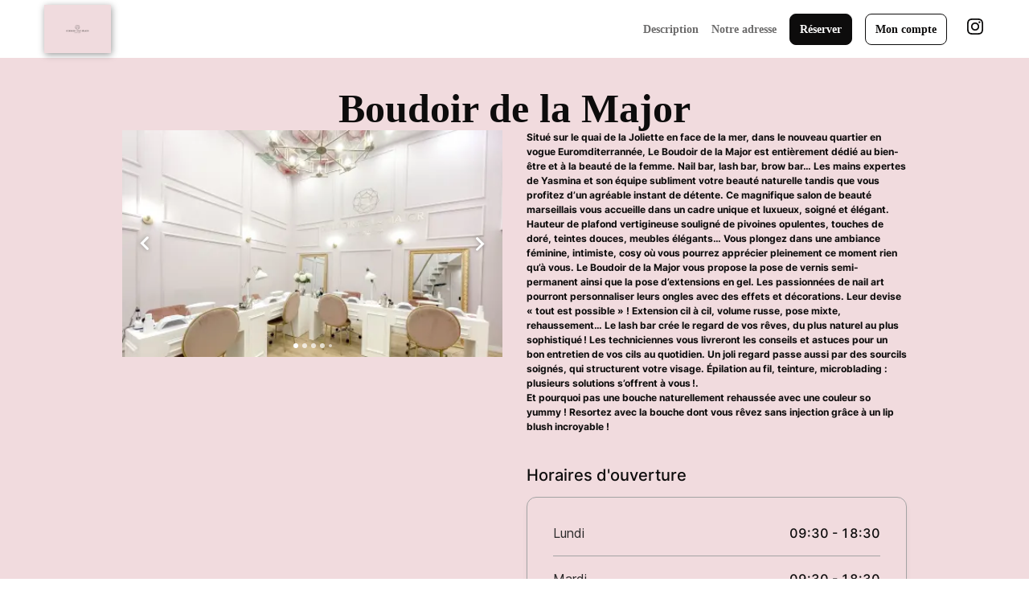

--- FILE ---
content_type: text/html; charset=utf-8
request_url: https://www.boudoirdelamajor.com/description
body_size: 137634
content:

	<!DOCTYPE html>
	<html lang="fr">
		<head>
			<meta charset="utf-8">
			<meta http-equiv="x-ua-compatible" content="ie=edge">
			<meta name="viewport" content="width=device-width,height=device-height,initial-scale=1.0,maximum-scale=1.0,user-scalable=no,minimal-ui,shrink-to-fit=no">
			
			<meta name="title" content="Le Boudoir de la Major">
			<meta name="description" content="Le Boudoir de la Major, situé à l'adresse suivante : 15, Quai de la Joliette à Marseille">
			<title>Le Boudoir de la Major</title>
			
			<link href="../../app/fonts/Domine.css" rel="stylesheet">
			<link href="../../app/fonts/Roboto.css" rel="stylesheet">
			
			<style>@font-face{font-family:"Aeonik";src:url("https://d2skjte8udjqxw.cloudfront.net/fonts/Aeonik/regular.woff2") format("woff2"),url("https://d2skjte8udjqxw.cloudfront.net/fonts/Aeonik/regular.woff") format("woff");font-weight:normal;font-style:normal;font-display:swap}@font-face{font-display:block;font-family:"Inter";font-style:normal;font-weight:400;src:url("https://d2skjte8udjqxw.cloudfront.net/fonts/Inter/Inter-Regular.woff2") format("woff2")}@font-face{font-display:block;font-family:"Inter";font-style:normal;font-weight:500;src:url("https://d2skjte8udjqxw.cloudfront.net/fonts/Inter/Inter-Medium.woff2") format("woff2")}@font-face{font-display:block;font-family:"Inter";font-style:normal;font-weight:600;src:url("https://d2skjte8udjqxw.cloudfront.net/fonts/Inter/Inter-SemiBold.woff2") format("woff2")}@font-face{font-display:block;font-family:"Inter";font-style:normal;font-weight:700;src:url("https://d2skjte8udjqxw.cloudfront.net/fonts/Inter/Inter-Bold.woff2") format("woff2")}:root{--primary-100: #e5e6ff;--primary-200: #625df5;--primary-300: #1f1ab9;--primary-400: #171386;--primary-500: #131070;--secondary-100: #faddd2;--secondary-200: #ed8c6a;--secondary-300: #be5834;--grey-100: #f7f7f7;--grey-200: #eef0f2;--grey-300: #e6e6e2;--grey-400: #c7cfd7;--grey-500: #869098;--grey-600: #4e5860;--grey-700: #202020;--grey-800: #040407;--grey-900: #000000;--danger-50: #fff5f5;--danger-100: #ffa1a1;--danger-200: #f84f4f;--danger-300: #720000;--success-100: #e8fffe;--success-200: #07cec4;--success-300: #026e68;--warning-50: #fffdf5;--warning-100: #ffe380;--warning-200: #ffab00;--warning-300: #984f00;--white: #ffffff;--Healness-500: #5bab72;--Healness-Background-50: #faf9f5;--font-1: Inter, Helvetica, sans-serif;--font-2: Aeonik, Helvetica, Arial, sans-serif;--title-alt-1: 44px/52px var(--font-2);--title-alt-2: 36px/44px var(--font-2);--title-alt-3: 32px/40px var(--font-2);--title-alt-4: 20px/30px var(--font-2);--title-alt-5: 40px/52px var(--font-2);--title-1: 44px/52px var(--font-1);--title-2: 32px/48px var(--font-1);--title-3: 24px/36px var(--font-1);--body-1: 20px/30px var(--font-1);--body-2: 18px/27px var(--font-1);--body-3: 16px/24px var(--font-1);--body-4: 14px/24px var(--font-1);--body-5: 14px/18px var(--font-1);--body-3-alt: 14px/24px var(--font-2);--label-1: 12px/16px var(--font-1);--label-2: 12px/16px var(--font-1);--regular: 400;--medium: 500;--semibold: 600;--bold: 700;--focus-size: 4px;--focus-color: var(--grey-400);--focus-alt-color: var(--grey-200);--shadow-light: 0 2px 4px -1px rgba(26, 27, 31, 0.05);--shadow-regular: 0 4px 8px -2px rgba(26, 27, 31, 0.08);--shadow-medium: 0 6px 12px -4px rgba(26, 27, 31, 0.12);--shadow-bold: 0 12px 24px -6px rgba(26, 27, 31, 0.12);--blur-light: 10px;--blur-regular: 20px;--blur-medium: 30px;--blur-bold: 60px;--border-radius-small: 4px;--border-radius-medium: 8px;--border-radius-large: 12px;--gutter: 24px;--little-gutter: 12px;--ease-in: cubic-bezier(0.5, 0, 1, 1);--ease-out: cubic-bezier(0.31, 0.93, 0.59, 1);--ease-in-out: cubic-bezier(0.5, 0, 0.5, 1);--timing-short: 0.3s;--timing-medium: 0.5s;--timing-long: 1s}@media(max-width: 767px){:root{--gutter: 16px}}*{margin:0;padding:0;border:0;vertical-align:baseline;box-sizing:border-box;font-family:var(--font-1);color:inherit}html{word-break:break-word;-webkit-font-smoothing:antialiased;-moz-osx-font-smoothing:grayscale;text-rendering:optimizeLegibility;-webkit-text-size-adjust:none;-webkit-tap-highlight-color:rgba(0,0,0,0);max-width:100%;overflow-x:hidden;font:normal var(--regular) var(--body-4);color:var(--grey-700)}ol,ul{list-style:none}table{border-collapse:collapse;border-spacing:0}caption,th,td{text-align:left}q,blockquote{quotes:none}q:before,q:after,blockquote:before,blockquote:after{content:none}small,sub,sup{font-size:.83em}sub{vertical-align:sub}sup{vertical-align:super}a img{border:none}article,aside,details,figcaption,figure,footer,header,hgroup,main,menu,nav,section,summary{display:block}img,video{display:flex;max-width:100%;height:auto}video{width:100%}img{pointer-events:none;width:100%}a{font-size:inherit;line-height:inherit;text-decoration:none}a:not(:disabled),button:not(:disabled){cursor:pointer}button{background-color:rgba(0,0,0,0);text-align:left;font:inherit}input:focus,select:focus,textarea:focus,button:focus{outline:0}input,textarea{font:inherit}textarea{resize:none}input[type=color]{border:0}input[disabled]{background-color:rgba(0,0,0,0)}input:-webkit-autofill{-webkit-background-clip:text}select{-webkit-appearance:none;-moz-appearance:none}select::-ms-expand{display:none}svg{overflow:visible}::-webkit-inner-spin-button{-webkit-appearance:none}*,*::after,*::before{-webkit-user-drag:none;-webkit-app-region:no-drag}pre{white-space:pre-wrap}@keyframes styles_pulse-EJDt7{0%{opacity:1}50%{opacity:.8}100%{opacity:1}}@keyframes opening_hours-module_pulse-0GhD9{0%{opacity:1}50%{opacity:.8}100%{opacity:1}}@media(min-width: 1080px){.opening_hours-module_openingHours-raJQp:not(.opening_hours-module_isFullWidth-fgJiy):not(.opening_hours-module_widget-5nte-) .opening_hours-module_row-ymp8V{max-width:376px}}.opening_hours-module_openingHours-raJQp .opening_hours-module_row-ymp8V{display:flex;justify-content:space-between;font:var(--regular) var(--body-3);padding-top:16px;padding-bottom:16px}.opening_hours-module_openingHours-raJQp .opening_hours-module_row-ymp8V:not(.opening_hours-module_isCurrent-0rGCL) .opening_hours-module_day-w0a\+q{color:var(--grey-600)}.opening_hours-module_openingHours-raJQp .opening_hours-module_row-ymp8V .opening_hours-module_time-3j8Pa{display:flex;align-items:flex-end;justify-content:flex-end;flex-direction:column;font-feature-settings:"tnum"}.opening_hours-module_openingHours-raJQp .opening_hours-module_row-ymp8V:not(.opening_hours-module_isCurrent-0rGCL) .opening_hours-module_time-3j8Pa{font-weight:var(--medium)}.opening_hours-module_openingHours-raJQp .opening_hours-module_row-ymp8V.opening_hours-module_isCurrent-0rGCL{font-weight:var(--semibold);color:var(--grey-700)}.opening_hours-module_openingHours-raJQp .opening_hours-module_row-ymp8V:not(:first-child){border-top:1px solid var(--grey-200)}.opening_hours-module_openingHours-raJQp .opening_hours-module_row-ymp8V:first-child{margin-top:-16px}.opening_hours-module_openingHours-raJQp .opening_hours-module_row-ymp8V:last-child{margin-bottom:-16px}.opening_hours-module_openingHours-raJQp .opening_hours-module_day-w0a\+q{white-space:nowrap}.opening_hours-module_openingHours-raJQp .opening_hours-module_closed-bWYIp{font-weight:var(--regular);color:var(--grey-500)}@keyframes card-module_pulse-dTCHc{0%{opacity:1}50%{opacity:.8}100%{opacity:1}}.card-module_card-78X51{width:100%}@media(min-width: 768px){.card-module_card-78X51:not(.card-module_hasTitleInside-elftp):not(.card-module_hideBorders-MiKAV) .card-module_content-r8gDU,.card-module_card-78X51.card-module_hasTitleInside-elftp{box-shadow:var(--shadow-regular);background-color:var(--white);border-radius:var(--border-radius-large);border:1px solid var(--grey-200)}}.card-module_card-78X51.card-module_hasPadding-uYboU.card-module_hideBorders-MiKAV .card-module_content-r8gDU{background-color:var(--white);border-radius:var(--border-radius-medium);padding:24px}@media(min-width: 768px){.card-module_card-78X51.card-module_hasPadding-uYboU:not(.card-module_hasTitleInside-elftp):not(.card-module_hideBorders-MiKAV) .card-module_content-r8gDU,.card-module_card-78X51.card-module_hasTitleInside-elftp{padding:32px}}@media(min-width: 768px){.card-module_card-78X51.card-module_hasPaddingSmall-50x3H:not(.card-module_hasTitleInside-elftp):not(.card-module_hideBorders-MiKAV) .card-module_content-r8gDU,.card-module_card-78X51.card-module_hasPaddingSmall-50x3H.card-module_hasTitleInside-elftp{padding:32px 24px}}@media(max-width: 767px){.card-module_card-78X51.card-module_isVisibleMobile-\+hHRc .card-module_content-r8gDU{box-shadow:var(--shadow-regular);background-color:var(--white);border-radius:0px;border:1px solid var(--grey-200);margin-left:calc(var(--gutter)*-1);margin-right:calc(var(--gutter)*-1);padding-left:var(--gutter);padding-right:var(--gutter);width:calc(100% + var(--gutter)*2);overflow:hidden}}@media(max-width: 767px){.card-module_card-78X51.card-module_hasPadding-uYboU.card-module_isVisibleMobile-\+hHRc .card-module_content-r8gDU{padding-top:24px;padding-bottom:24px}}.card-module_card-78X51 .card-module_title-hMuFC{font:var(--medium) var(--body-1);margin-bottom:12px}.card-module_card-78X51.card-module_widget-WoZnW.card-module_hasTransparentBackground-7teFS .card-module_content-r8gDU{background-color:rgba(0,0,0,0)}@media(max-width: 767px){.card-module_card-78X51.card-module_isDarkThemeWidget-m5ANy h2{color:var(--white)}}@keyframes gallery-module_pulse-9BZLD{0%{opacity:1}50%{opacity:.8}100%{opacity:1}}.gallery-module_gallery-4NZUG{position:fixed;top:0;left:0;width:100%;height:100%;z-index:200;background-color:var(--grey-100);overflow-y:auto;transition:opacity var(--timing-medium) var(--ease-out)}@media(min-width: 1080px){.gallery-module_gallery-4NZUG{background-color:var(--grey-800)}}.gallery-module_gallery-4NZUG:not(.gallery-module_isOpen-q-J0T){opacity:0;pointer-events:none;overflow:hidden}.gallery-module_gallery-4NZUG .gallery-module_close-sSPAu{position:fixed;border:1px solid var(--grey-300);z-index:10;top:20px;left:calc(100vw - 68px)}.gallery-module_gallery-4NZUG .gallery-module_close-sSPAu:focus{box-shadow:0 0 0 var(--focus-size) var(--focus-color)}.gallery-module_gallery-4NZUG .gallery-module_previews-h972i{margin:44px auto;display:grid;grid-template-columns:1fr;gap:var(--gutter);transition:none var(--timing-medium) var(--ease-out);transition-property:opacity,transform}@media(min-width: 768px){.gallery-module_gallery-4NZUG .gallery-module_previews-h972i:not(.gallery-module_hasOneOrNoPicture-HIPD5){grid-template-columns:1fr 1fr}}.gallery-module_gallery-4NZUG:not(.gallery-module_isOpen-q-J0T) .gallery-module_columns-HoZKv{transform:translateY(100px);opacity:0}.gallery-module_gallery-4NZUG.gallery-module_isOpen-q-J0T .gallery-module_columns-HoZKv{transition-delay:.25s}.gallery-module_gallery-4NZUG .gallery-module_preview-7qcTU{border-radius:var(--border-radius-large);overflow:hidden;height:372px}@media(max-width: 767px){.gallery-module_gallery-4NZUG .gallery-module_preview-7qcTU{height:230px}}.gallery-module_gallery-4NZUG .gallery-module_preview-7qcTU:focus{box-shadow:0 0 0 var(--focus-size) var(--focus-color)}.gallery-module_gallery-4NZUG .gallery-module_slideshow-X7s7P{position:fixed;top:0;left:0;width:100%;height:100%;display:flex;background-color:var(--grey-700);transition:opacity var(--timing-medium) var(--ease-out)}.gallery-module_gallery-4NZUG:not(.gallery-module_isSlideshow-nYq9X) .gallery-module_slideshow-X7s7P{opacity:0}.gallery-module_gallery-4NZUG .gallery-module_container-n-WGz{height:100%;display:flex;align-items:center;justify-content:center}.gallery-module_gallery-4NZUG .gallery-module_items-F5vw1{position:relative;width:100%;height:calc(100% - 72px);max-height:718px;transition:none var(--timing-medium) var(--ease-out);transition-property:opacity,transform}.gallery-module_gallery-4NZUG:not(.gallery-module_isSlideshow-nYq9X) .gallery-module_items-F5vw1{opacity:0}.gallery-module_gallery-4NZUG.gallery-module_isSlideshow-nYq9X .gallery-module_items-F5vw1{transition-delay:.25s}.gallery-module_gallery-4NZUG:not(.gallery-module_isSlideshow-nYq9X) .gallery-module_slideshow-X7s7P{opacity:0;pointer-events:none}.gallery-module_gallery-4NZUG .gallery-module_item-GPG0N{position:absolute;width:100%;height:100%;display:flex;justify-content:center;transition:opacity var(--timing-medium) var(--ease-out);border-radius:var(--border-radius-large);overflow:hidden}@media(max-width: 767px){.gallery-module_gallery-4NZUG .gallery-module_item-GPG0N{top:50%;transform:translateY(-50%);max-height:230px}}.gallery-module_gallery-4NZUG .gallery-module_item-GPG0N:not(.gallery-module_isCurrent-RF1lE){opacity:0;pointer-events:none}.gallery-module_gallery-4NZUG .gallery-module_item-GPG0N img{margin:0 auto;width:auto;border-radius:var(--border-radius-large);overflow:hidden}@media(max-width: 767px){.gallery-module_gallery-4NZUG .gallery-module_next-g0ZH6,.gallery-module_gallery-4NZUG .gallery-module_previous-cN3gp{display:none}}@media(min-width: 768px){.gallery-module_gallery-4NZUG .gallery-module_next-g0ZH6,.gallery-module_gallery-4NZUG .gallery-module_previous-cN3gp{position:fixed;top:50%;transform:translateY(-50%)}.gallery-module_gallery-4NZUG .gallery-module_next-g0ZH6:focus,.gallery-module_gallery-4NZUG .gallery-module_previous-cN3gp:focus{box-shadow:0 0 0 var(--focus-size) var(--focus-color)}}.gallery-module_gallery-4NZUG .gallery-module_previous-cN3gp{left:32px}.gallery-module_gallery-4NZUG .gallery-module_next-g0ZH6{right:32px}.icon_button-module_iconButton-vWDjZ{width:48px;height:48px;position:relative;display:flex;align-items:center;justify-content:center;border-radius:var(--border-radius-medium);background-color:var(--white)}.icon_button-module_iconButton-vWDjZ .icon_button-module_icon-tt\+co{position:absolute}@keyframes icon-module_pulse-qnF6m{0%{opacity:1}50%{opacity:.8}100%{opacity:1}}.icon-module_icon-UEcuk{position:relative;display:inline-flex;font-size:0;flex-shrink:0;width:24px;height:24px}.icon-module_icon-UEcuk[disabled]{color:var(--grey-200);pointer-events:none}.icon-module_icon-UEcuk.icon-module_isLarge-WOt65{width:48px;height:48px}.icon-module_icon-UEcuk.icon-module_isMedium-UylWU{width:24px;height:24px}.icon-module_icon-UEcuk.icon-module_isSmall-ZpAF4{width:20px;height:20px}.icon-module_icon-UEcuk.icon-module_icon4-7Eclu{width:4px;height:4px}.icon-module_icon-UEcuk.icon-module_icon8-LwJNJ{width:8px;height:8px}.icon-module_icon-UEcuk.icon-module_icon12-PB0c\+{width:12px;height:12px}.icon-module_icon-UEcuk.icon-module_icon16-lLEjP{width:16px;height:16px}.icon-module_icon-UEcuk.icon-module_icon20-wnJa-{width:20px;height:20px}.icon-module_icon-UEcuk.icon-module_icon24-Amus9{width:24px;height:24px}.icon-module_icon-UEcuk.icon-module_icon28-wgDXz{width:28px;height:28px}.icon-module_icon-UEcuk.icon-module_icon32-\+2-o1{width:32px;height:32px}.icon-module_icon-UEcuk.icon-module_icon36--VWyA{width:36px;height:36px}.icon-module_icon-UEcuk.icon-module_icon40-YSE9Q{width:40px;height:40px}.icon-module_icon-UEcuk.icon-module_icon44-ODnxL{width:44px;height:44px}.icon-module_icon-UEcuk.icon-module_icon48-jxHiD{width:48px;height:48px}.icon-module_icon-UEcuk.icon-module_icon52-JeS-M{width:52px;height:52px}.icon-module_icon-UEcuk.icon-module_icon56-87L1j{width:56px;height:56px}.icon-module_icon-UEcuk.icon-module_icon60-5sygX{width:60px;height:60px}.icon-module_icon-UEcuk.icon-module_icon64-1mqtW{width:64px;height:64px}.icon-module_icon-UEcuk.icon-module_icon68-oqF2P{width:68px;height:68px}.icon-module_icon-UEcuk.icon-module_icon72-\+4d6E{width:72px;height:72px}.icon-module_icon-UEcuk.icon-module_icon76-IVt54{width:76px;height:76px}.icon-module_icon-UEcuk.icon-module_icon80-ork9K{width:80px;height:80px}.icon-module_icon-UEcuk.icon-module_icon84-jWvg0{width:84px;height:84px}.icon-module_icon-UEcuk.icon-module_icon88-N8yQJ{width:88px;height:88px}.icon-module_icon-UEcuk.icon-module_icon92-TTcn2{width:92px;height:92px}.icon-module_icon-UEcuk.icon-module_icon96-KH08h{width:96px;height:96px}.icon-module_icon-UEcuk.icon-module_icon100-uO\+UL{width:100px;height:100px}.icon-module_icon-UEcuk.icon-module_icon104-5XXZ7{width:104px;height:104px}.icon-module_icon-UEcuk.icon-module_icon108-OltVj{width:108px;height:108px}.icon-module_icon-UEcuk.icon-module_icon112-gflud{width:112px;height:112px}.icon-module_icon-UEcuk.icon-module_icon116-VzUoB{width:116px;height:116px}.icon-module_icon-UEcuk.icon-module_icon120-5-ROl{width:120px;height:120px}.icon-module_icon-UEcuk.icon-module_icon124-bzORq{width:124px;height:124px}.icon-module_icon-UEcuk.icon-module_icon128-NYMbI{width:128px;height:128px}.icon-module_icon-UEcuk svg{position:absolute;top:0;left:0;width:100%;height:100%}.icon-module_icon-UEcuk.icon-module_chevronBottom-KEJex{width:6px;height:4px;color:var(--grey-400);margin:0 5px}.icon-module_icon-UEcuk.icon-module_withPadding-TnRdx{margin-right:4px}.icon-module_icon-UEcuk.icon-module_isClickable-Npf4\+{cursor:pointer}@keyframes container-module_pulse-5v2G4{0%{opacity:1}50%{opacity:.8}100%{opacity:1}}.container-module_container-Xe0CI{width:100%;max-width:calc(1176px + 2*var(--gutter));padding-left:var(--gutter);padding-right:var(--gutter);margin-left:auto;margin-right:auto;margin-bottom:120px}.container-module_container-Xe0CI.container-module_noStupidMarginBottom-pFZtq{margin-bottom:0}@media(min-width: 1080px){.container-module_container-Xe0CI{margin-bottom:150px}}.container-module_container-Xe0CI.container-module_isFullWidth-lAPkX{max-width:100%}@media(min-width: 768px){.container-module_container-Xe0CI.container-module_isSearch-EdCOv{padding:0}}.container-module_container-Xe0CI.container-module_isSmall-bZSXr{max-width:calc(776px + 2*var(--gutter))}.container-module_container-Xe0CI.container-module_isMedium-bcdHp{max-width:calc(976px + 2*var(--gutter))}@media only screen and (min-width: 1080px){.container-module_container-Xe0CI.container-module_columns-duPf7{display:flex;flex-wrap:wrap;margin-left:calc(var(--gutter)*-0.5);margin-right:calc(var(--gutter)*-0.5);margin:0 auto 126px;align-items:flex-start;padding-right:0}.container-module_container-Xe0CI.container-module_columns-duPf7>*:nth-child(2n+1){min-width:calc(33.3333333333% - var(--gutter) - 0.0833333333px);max-width:calc(33.3333333333% - var(--gutter) - 0.0833333333px);margin-left:calc(var(--gutter)*.5);margin-right:calc(var(--gutter)*.5);flex-shrink:0}.container-module_container-Xe0CI.container-module_columns-duPf7>*:nth-child(2n+2){min-width:calc(66.6666666667% - var(--gutter) - 0.0833333333px);max-width:calc(66.6666666667% - var(--gutter) - 0.0833333333px);margin-left:calc(var(--gutter)*.5);margin-right:calc(var(--gutter)*.5);flex-shrink:0}}@media only screen and (max-width: 1079px){.container-module_container-Xe0CI.container-module_columns-duPf7{margin-bottom:80px}}.container-module_container-Xe0CI.container-module_columns-duPf7>*:nth-child(2n+1){margin-left:0}@media(min-width: 1080px){.container-module_container-Xe0CI.container-module_withMarginTop-akZ5M{margin-top:64px}}@keyframes profile_gallery-module_pulse-\+BOYF{0%{opacity:1}50%{opacity:.8}100%{opacity:1}}.profile_gallery-module_profileGallery-Qaqrn{position:fixed;top:0;left:0;width:100%;height:100%;z-index:600;background-color:var(--grey-100);overflow-y:auto;transition:opacity var(--timing-medium) var(--ease-out)}@media(min-width: 768px){.profile_gallery-module_profileGallery-Qaqrn{background-color:var(--grey-800)}}.profile_gallery-module_profileGallery-Qaqrn:not(.profile_gallery-module_isOpen-P5498){opacity:0;pointer-events:none;overflow:hidden}.profile_gallery-module_profileGallery-Qaqrn .profile_gallery-module_close-K\+JaX{position:fixed;z-index:10;top:20px;left:calc(100vw - 68px)}.profile_gallery-module_profileGallery-Qaqrn .profile_gallery-module_close-K\+JaX:focus{box-shadow:0 0 0 var(--focus-size) var(--focus-color)}.profile_gallery-module_profileGallery-Qaqrn .profile_gallery-module_slideshow-YZ\+i1{position:fixed;top:0;left:0;width:100%;height:100%;display:flex;background-color:var(--grey-100);transition:opacity var(--timing-medium) var(--ease-out)}@media(min-width: 1080px){.profile_gallery-module_profileGallery-Qaqrn .profile_gallery-module_slideshow-YZ\+i1{background-color:var(--grey-900)}}.profile_gallery-module_profileGallery-Qaqrn .profile_gallery-module_container-CEYJ5{height:100%;display:flex;align-items:center;justify-content:center}@media(max-width: 767px){.profile_gallery-module_profileGallery-Qaqrn .profile_gallery-module_container-CEYJ5{padding:0}}.profile_gallery-module_profileGallery-Qaqrn .profile_gallery-module_items-k20Ua{position:relative;display:flex;align-items:center;justify-content:center;height:calc(100% - 72px);max-height:718px;transition:opacity var(--timing-medium) .25s var(--ease-out)}@media(max-width: 767px)and (orientation: portrait){.profile_gallery-module_profileGallery-Qaqrn .profile_gallery-module_items-k20Ua{width:100%}}@media(min-width: 768px){.profile_gallery-module_profileGallery-Qaqrn .profile_gallery-module_items-k20Ua{width:444px;margin-left:32px;margin-right:32px}}@media(max-width: 1079px)and (orientation: landscape){.profile_gallery-module_profileGallery-Qaqrn .profile_gallery-module_items-k20Ua{height:100%}}.profile_gallery-module_profileGallery-Qaqrn .profile_gallery-module_item-dD70M{position:absolute;width:100%;display:flex;flex-direction:column;transition:opacity var(--timing-medium) var(--ease-out);background-color:var(--white);box-shadow:var(--shadow-regular)}@media(max-width: 1079px){.profile_gallery-module_profileGallery-Qaqrn .profile_gallery-module_item-dD70M{padding:16px;border-radius:0;width:100%}}@media(min-width: 768px){.profile_gallery-module_profileGallery-Qaqrn .profile_gallery-module_item-dD70M{border-radius:var(--border-radius-large);border:1px solid var(--grey-200);padding:16px}}.profile_gallery-module_profileGallery-Qaqrn .profile_gallery-module_item-dD70M:not(.profile_gallery-module_isCurrent-fZNlc){opacity:0;pointer-events:none}@media(max-width: 1079px)and (orientation: landscape){.profile_gallery-module_profileGallery-Qaqrn .profile_gallery-module_item-dD70M{border-radius:var(--border-radius-large);border:1px solid var(--grey-200);height:auto;width:auto;min-width:248px;max-width:300px;max-height:100%}}.profile_gallery-module_profileGallery-Qaqrn .profile_gallery-module_image-8J9ro{position:relative;border-radius:var(--border-radius-large);object-fit:cover;margin-bottom:16px}.profile_gallery-module_profileGallery-Qaqrn .profile_gallery-module_image-8J9ro::after{content:"";display:block;padding-bottom:100%;pointer-events:none}.profile_gallery-module_profileGallery-Qaqrn .profile_gallery-module_letter-jRV0Y{position:relative;display:flex;align-items:center;justify-content:center;border-radius:var(--border-radius-large);margin-bottom:16px;object-fit:cover;font-size:200px;border:1px solid var(--grey-200)}.profile_gallery-module_profileGallery-Qaqrn .profile_gallery-module_letter-jRV0Y::after{content:"";display:block;padding-bottom:100%;pointer-events:none}@media(max-width: 767px){.profile_gallery-module_profileGallery-Qaqrn .profile_gallery-module_next-9xaIe,.profile_gallery-module_profileGallery-Qaqrn .profile_gallery-module_previous-EMExu{display:none}}@media(min-width: 768px){.profile_gallery-module_profileGallery-Qaqrn .profile_gallery-module_next-9xaIe,.profile_gallery-module_profileGallery-Qaqrn .profile_gallery-module_previous-EMExu{top:auto}.profile_gallery-module_profileGallery-Qaqrn .profile_gallery-module_next-9xaIe:focus,.profile_gallery-module_profileGallery-Qaqrn .profile_gallery-module_previous-EMExu:focus{box-shadow:0 0 0 var(--focus-size) var(--focus-color)}}@keyframes modal-module_pulse-aFJ6d{0%{opacity:1}50%{opacity:.8}100%{opacity:1}}.modal-module_modal-6PrcL{position:fixed;top:0;left:0;width:100%;height:100%;z-index:500;transition:all var(--timing-medium) var(--ease-out)}.modal-module_modal-6PrcL .modal-module_preventScroll-4Cs77>*{overflow-y:hidden;pointer-events:none}.modal-module_modal-6PrcL.modal-module_first-Ex16k{z-index:520}.modal-module_modal-6PrcL.modal-module_second-AU64V{z-index:510}@media(min-width: 768px){.modal-module_modal-6PrcL{display:flex;align-items:center;justify-content:center}}.modal-module_modal-6PrcL:not(.modal-module_isOpen-XNZip){visibility:hidden}@media(min-width: 768px){.modal-module_modal-6PrcL:not(.modal-module_isOpen-XNZip){pointer-events:none}}.modal-module_modal-6PrcL .modal-module_overlay-u7TME{z-index:501;position:absolute;top:0;left:0;width:100%;height:100%;background:rgba(32,32,32,.5);backdrop-filter:blur(var(--blur-light));-webkit-backdrop-filter:blur(var(--blur-light));transition:opacity var(--timing-medium) var(--ease-out)}.modal-module_modal-6PrcL:not(.modal-module_isOpen-XNZip) .modal-module_overlay-u7TME{opacity:0}@media(max-width: 767px){.modal-module_modal-6PrcL:not(.modal-module_isOpen-XNZip) .modal-module_container-6wpCw{transform:translateY(100%)}}@media(max-width: 767px){.modal-module_modal-6PrcL.modal-module_isOpen-XNZip .modal-module_container-6wpCw{transform:translateY(0)}}.modal-module_modal-6PrcL .modal-module_container-6wpCw{z-index:501;position:relative;max-height:90%;box-shadow:var(--shadow-regular);background-color:var(--white);border-radius:var(--border-radius-large);border:1px solid var(--grey-200);display:flex;flex-direction:column;transition:none var(--timing-medium) var(--ease-out);transition-property:opacity,transform;overflow:hidden}@media(min-width: 768px){.modal-module_modal-6PrcL .modal-module_container-6wpCw{width:520px}}@media(min-width: 1080px){.modal-module_modal-6PrcL .modal-module_container-6wpCw{width:576px}}@media(max-width: 767px){.modal-module_modal-6PrcL .modal-module_container-6wpCw{background-color:var(--grey-100);width:100%;position:absolute;display:flex;justify-content:flex-start;margin:auto 0;bottom:0;border-radius:0}}@media(max-width: 767px){.modal-module_modal-6PrcL .modal-module_container-6wpCw:not(.modal-module_active-aWTLX){transform:translateY(100%)}}@media(max-width: 767px){.modal-module_modal-6PrcL.modal-module_isFullHeight-qK73t .modal-module_container-6wpCw{height:100%;max-height:100%}}@media(min-width: 768px){.modal-module_modal-6PrcL:not(.modal-module_isOpen-XNZip) .modal-module_container-6wpCw{opacity:0;transform:translateY(24px)}}.modal-module_modal-6PrcL .modal-module_top-35sRX{display:flex;align-items:center;min-height:48px;padding-left:var(--gutter);padding-right:var(--gutter);z-index:400}@media(max-width: 767px){.modal-module_modal-6PrcL .modal-module_top-35sRX{position:absolute;top:3px;left:0;width:100%}}.modal-module_modal-6PrcL.modal-module_hasOnlyDate-ZEto7.modal-module_hasTitle-9g\+Mo .modal-module_top-35sRX{box-shadow:none;border-bottom:1px solid var(--grey-200);background-color:var(--white)}@media(max-width: 767px){.modal-module_modal-6PrcL.modal-module_hasOnlyDate-ZEto7.modal-module_hasTitle-9g\+Mo .modal-module_top-35sRX{position:fixed}}.modal-module_modal-6PrcL.modal-module_hasOnlyDate-ZEto7 .modal-module_content-UlbB0{background-color:var(--white);overflow-y:auto}@media(min-width: 768px){.modal-module_modal-6PrcL.modal-module_hasOnlyDate-ZEto7 .modal-module_container-6wpCw{height:100%;width:100%;max-width:100%;max-height:100%;background-color:var(--grey-100);overflow-y:auto;position:absolute;display:flex;justify-content:flex-start;margin:auto 0;bottom:0;border-radius:0}}.modal-module_modal-6PrcL.modal-module_hasOnlyDate-ZEto7 .modal-module_close-iDrn-{display:flex;position:absolute;left:18px}@media(max-width: 767px){.modal-module_modal-6PrcL:not(.modal-module_hasOnlyDate-ZEto7) .modal-module_container-6wpCw{overflow-y:auto}}.modal-module_modal-6PrcL.modal-module_isChildModal-lgB8J .modal-module_container-6wpCw{width:645px}@media only screen and (max-width: 767px){.modal-module_modal-6PrcL.modal-module_isChildModal-lgB8J .modal-module_container-6wpCw{width:100%}}.modal-module_modal-6PrcL.modal-module_hasTitle-9g\+Mo .modal-module_top-35sRX{height:56px}@media(min-width: 768px){.modal-module_modal-6PrcL.modal-module_hasTitle-9g\+Mo .modal-module_top-35sRX{flex-shrink:0}}@media(max-width: 767px){.modal-module_modal-6PrcL.modal-module_hasTitle-9g\+Mo .modal-module_top-35sRX{box-shadow:var(--shadow-regular);background-color:var(--white)}}@media(min-width: 768px){.modal-module_modal-6PrcL:not(.modal-module_hasTitle-9g\+Mo) .modal-module_top-35sRX{width:100%}}@media(max-width: 768px){.modal-module_modal-6PrcL.modal-module_hasBorderRadius-Mype7 .modal-module_container-6wpCw{border-radius:16px 16px 0px 0px;border:none}}.modal-module_modal-6PrcL .modal-module_close-iDrn-{display:flex}@media(min-width: 768px){.modal-module_modal-6PrcL .modal-module_close-iDrn-{position:absolute;right:18px;top:18px}}.modal-module_modal-6PrcL:not(.modal-module_searchFilters-QxLaD) .modal-module_title-AohTq{font:var(--medium) var(--body-2);padding-right:24px;flex:1;text-align:center}@media(min-width: 768px){.modal-module_modal-6PrcL:not(.modal-module_searchFilters-QxLaD) .modal-module_title-AohTq{display:none}}.modal-module_modal-6PrcL.modal-module_searchFilters-QxLaD .modal-module_title-AohTq{font:var(--medium) var(--body-2);padding-right:24px;flex:1;text-align:center}@media(max-width: 767px){.modal-module_modal-6PrcL.modal-module_searchFilters-QxLaD .modal-module_title-AohTq{display:none}}.modal-module_modal-6PrcL.modal-module_searchFilters-QxLaD .modal-module_top-35sRX{border-bottom:1px solid var(--grey-200)}@media(max-width: 767px){.modal-module_modal-6PrcL.modal-module_searchFilters-QxLaD .modal-module_top-35sRX{background-color:var(--grey-100);border-bottom:none;box-shadow:none}}@media(min-width: 768px){.modal-module_modal-6PrcL .modal-module_content-UlbB0{overflow-y:auto}}@media(max-width: 767px){.modal-module_modal-6PrcL.modal-module_hasTitle-9g\+Mo .modal-module_content-UlbB0{padding-top:calc(56px)}}@media(min-width: 768px){.modal-module_modal-6PrcL .modal-module_mobile-7itaI{display:none}}.modal-module_focusTrap-lL3vA{height:100%}.modal-module_actions-dMbrB{position:relative;display:grid;grid:1fr/min-content 1fr;gap:8px}@media only screen and (max-width: 767px){.modal-module_actions-dMbrB{padding:16px;border-top:none;grid:1fr 1fr/1fr}}@media only screen and (min-width: 768px){.modal-module_actions-dMbrB{padding:16px 32px;grid:1fr/min-content max-content}}@media(max-width: 767px){.modal-module_closeIcon-qyAuM.modal-module_showBackBtnOnMobile-z0Trc{display:none}}@media(min-width: 768px){.modal-module_arrowLeftIcon-q0C8b{display:none}}.modal-module_arrowLeftIcon-q0C8b:not(.modal-module_showBackBtnOnMobile-z0Trc){display:none}</style>
			<style>html{--primary:#0d0c0c;--secondary:#111010;--main-font:Domine;--second-font:Roboto;box-sizing:border-box;user-select:none;-webkit-tap-highlight-color:rgba(0, 0, 0, 0);text-size-adjust:100%;font-family:Roboto;--grey-900:#070606 !important;--grey-800:#0a0909 !important;--grey-700:#0d0c0c !important;--grey-600:#2b2a2a !important;--grey-500:#4a4949 !important;--grey-400:#686767 !important;--grey-300:#868686 !important;--grey-200:#a4a4a4 !important;--grey-100:#c3c2c2 !important;--primary-100:#888888 !important;--primary-200:#111010 !important;--primary-300:#0d0c0c !important;--primary-400:#090808 !important;--primary-500:#040404 !important;-webkit-user-select:none;-moz-user-select:none;-ms-user-select:none;-webkit-text-size-adjust:100%;-ms-text-size-adjust:100%;}*, *:before, *:after{box-sizing:inherit;}.css-1esmvqj,[data-css-1esmvqj]{overflow:hidden;text-overflow:ellipsis;white-space:nowrap;}.css-bzyfky,[data-css-bzyfky]{margin-left:15px;cursor:pointer;order:1001;-webkit-order:1001;}.css-1xd94zu,[data-css-1xd94zu]{max-width:1170px;width:100%;margin:0 auto;height:auto;display:-webkit-box; display: -moz-box; display: -ms-flexbox; display: -webkit-flex; display: flex;align-items:center;justify-content:space-between;-webkit-box-align:center;-webkit-align-items:center;-webkit-box-pack:justify;-webkit-justify-content:space-between;}.css-jklaoy,[data-css-jklaoy]{display:none;border-bottom:1px solid var(--primary) 40;background-color:white;}@media all and (min-width : 1170px){.css-jklaoy,[data-css-jklaoy]{display:-webkit-box; display: -moz-box; display: -ms-flexbox; display: -webkit-flex; display: flex;width:100vw;height:72px;max-height:72px;}}.css-1tllm8d,[data-css-1tllm8d]{display:-webkit-box; display: -moz-box; display: -ms-flexbox; display: -webkit-flex; display: flex;width:100vw;height:72px;max-height:72px;background-color:white;justify-content:space-between;align-items:center;padding:0 15px;border-bottom:1px solid var(--primary);-webkit-box-pack:justify;-webkit-justify-content:space-between;-webkit-box-align:center;-webkit-align-items:center;}@media all and (min-width : 1170px){.css-1tllm8d,[data-css-1tllm8d]{display:none;}}.css-11x9wgn,[data-css-11x9wgn]{width:100vw;height:72px;max-height:72px;background-color:var(--white);display:-webkit-box; display: -moz-box; display: -ms-flexbox; display: -webkit-flex; display: flex;justify-content:space-between;align-items:center;padding:0 15px;color:var(--gray-900);border-bottom:1px solid #31404f;-webkit-box-pack:justify;-webkit-justify-content:space-between;-webkit-box-align:center;-webkit-align-items:center;}.css-61qhsc,[data-css-61qhsc]{margin-left:15px;}.css-1d0qo6a,[data-css-1d0qo6a]{margin-top:24px;}.css-orkyo,[data-css-orkyo]{order:1000;-webkit-order:1000;}.css-1pqiq6y,[data-css-1pqiq6y]{display:-webkit-box; display: -moz-box; display: -ms-flexbox; display: -webkit-flex; display: flex;flex-direction:column;align-items:center;margin-top:23px;-webkit-box-orient:vertical;-webkit-box-direction:normal;-webkit-flex-direction:column;-webkit-box-align:center;-webkit-align-items:center;}.css-19ijva6,[data-css-19ijva6]{display:-webkit-box; display: -moz-box; display: -ms-flexbox; display: -webkit-flex; display: flex;position:fixed;z-index:200;top:0;width:100%;height:100vh;transform:translateX(-200vw);transition:all .4s ease-out;padding-top:36px;flex-direction:column;justify-content:start;align-items:center;padding:0 15px;overflow:hidden scroll;background-color:white;border-bottom:1px solid var(--primary);-webkit-transform:translateX(-200vw);-webkit-transition:all .4s ease-out;-moz-transition:all .4s ease-out;-webkit-box-orient:vertical;-webkit-box-direction:normal;-webkit-flex-direction:column;-webkit-box-pack:start;-webkit-justify-content:start;-webkit-box-align:center;-webkit-align-items:center;}@media all and (min-width : 1170px){.css-19ijva6,[data-css-19ijva6]{display:none;}}.css-iqrbj4,[data-css-iqrbj4]{filter:drop-shadow(1px 2px 4px rgba(0, 0, 0, 0.40));backdrop-filter:blur(0);max-width:190px;max-height:60px;width:auto;height:auto;cursor:pointer;overflow:hidden;text-overflow:ellipsis;white-space:nowrap;-webkit-filter:drop-shadow(1px 2px 4px rgba(0, 0, 0, 0.40));-webkit-backdrop-filter:blur(0);}.css-9v06sd,[data-css-9v06sd]{display:-webkit-box; display: -moz-box; display: -ms-flexbox; display: -webkit-flex; display: flex;flex-direction:row;-webkit-box-orient:horizontal;-webkit-box-direction:normal;-webkit-flex-direction:row;}.css-u5zyyt,[data-css-u5zyyt]{display:-webkit-box; display: -moz-box; display: -ms-flexbox; display: -webkit-flex; display: flex;justify-content:center;align-items:center;width:100%;-webkit-box-pack:center;-webkit-justify-content:center;-webkit-box-align:center;-webkit-align-items:center;}.css-rzdmfu,[data-css-rzdmfu]{text-decoration:none;text-align:center;max-width:190px;font-family:var(--main-font);font-size:14px;font-style:normal;font-stretch:normal;font-weight:bold;opacity:1;line-height:1.5;letter-spacing:1px;align-items:center;position:relative;border:1px solid var(--primary);background-color:var(--primary);color:var(--white) !important;cursor:pointer;padding:8px 12px;border-color:var(--primary);border-radius:var(--border-radius-medium) !important;-webkit-box-align:center;-webkit-align-items:center;}.css-rzdmfu:after,[data-css-rzdmfu]:after{content:" ";}.css-rzdmfu:hover:after,[data-css-rzdmfu]:hover:after{width:100%;}.css-rzdmfu:active,[data-css-rzdmfu]:active{transform:scale(0.98);-webkit-transform:scale(0.98);}@media all and (min-width : 1170px){.css-rzdmfu,[data-css-rzdmfu]{white-space:nowrap;overflow:hidden;text-overflow:ellipsis;font-weight:bold;letter-spacing:normal;}}.css-1nqng5m,[data-css-1nqng5m]{display:-webkit-box; display: -moz-box; display: -ms-flexbox; display: -webkit-flex; display: flex;flex-direction:row;align-items:center;padding:0 8px;margin-top:24px;text-transform:uppercase;order:999;margin:36px 0 0;-webkit-box-orient:horizontal;-webkit-box-direction:normal;-webkit-flex-direction:row;-webkit-box-align:center;-webkit-align-items:center;-webkit-order:999;}@media all and (min-width : 1170px){.css-1nqng5m,[data-css-1nqng5m]{text-transform:none;margin:0;padding:0 8px;}.css-1nqng5m:after,[data-css-1nqng5m]:after{content:none;}}.css-jjpikr,[data-css-jjpikr]{text-decoration:none;text-align:center;max-width:190px;font-family:var(--main-font);font-size:14px;font-style:normal;font-stretch:normal;font-weight:bold;opacity:0.61;line-height:1.5;letter-spacing:1px;align-items:center;position:relative;color:var(--primary) !important;-webkit-box-align:center;-webkit-align-items:center;}.css-jjpikr:after,[data-css-jjpikr]:after{content:"";position:absolute;bottom:-5px;left:50%;transform:translateX(-50%);width:0;transition:all .5s;border-bottom:1px solid var(--primary) !important;background-color:var(--primary) !important;-webkit-transform:translateX(-50%);-webkit-transition:all .5s;-moz-transition:all .5s;}.css-jjpikr:hover:after,[data-css-jjpikr]:hover:after{width:100%;}@media all and (min-width : 1170px){.css-jjpikr,[data-css-jjpikr]{white-space:nowrap;overflow:hidden;text-overflow:ellipsis;font-weight:bold;letter-spacing:normal;}}.css-7nlng1,[data-css-7nlng1]{display:-webkit-box; display: -moz-box; display: -ms-flexbox; display: -webkit-flex; display: flex;flex-direction:row;align-items:center;padding:0 8px;margin-top:24px;text-transform:uppercase;-webkit-box-orient:horizontal;-webkit-box-direction:normal;-webkit-flex-direction:row;-webkit-box-align:center;-webkit-align-items:center;}@media all and (min-width : 1170px){.css-7nlng1,[data-css-7nlng1]{text-transform:none;margin-top:0;padding:0 8px;}}.css-1jtcfn8,[data-css-1jtcfn8]{text-decoration:none;text-align:center;max-width:190px;font-family:var(--main-font);font-size:14px;font-style:normal;font-stretch:normal;font-weight:bold;opacity:1;line-height:1.5;letter-spacing:1px;align-items:center;position:relative;border:1px solid var(--primary);background-color:var(--white) !important;color:var(--primary) !important;cursor:pointer;padding:8px 12px;border-color:var(--primary);border-radius:var(--border-radius-medium) !important;-webkit-box-align:center;-webkit-align-items:center;}.css-1jtcfn8:after,[data-css-1jtcfn8]:after{content:" ";}.css-1jtcfn8:hover:after,[data-css-1jtcfn8]:hover:after{width:100%;}.css-1jtcfn8:active,[data-css-1jtcfn8]:active{transform:scale(0.98);-webkit-transform:scale(0.98);}@media all and (min-width : 1170px){.css-1jtcfn8,[data-css-1jtcfn8]{white-space:nowrap;overflow:hidden;text-overflow:ellipsis;font-weight:bold;letter-spacing:normal;}}.css-s68b63,[data-css-s68b63]{filter:drop-shadow(1px 2px 4px rgba(0, 0, 0, 0.40));backdrop-filter:blur(0);max-width:190px;max-height:60px;width:auto;height:auto;cursor:pointer;-webkit-filter:drop-shadow(1px 2px 4px rgba(0, 0, 0, 0.40));-webkit-backdrop-filter:blur(0);}.css-syxa7k,[data-css-syxa7k]{display:-webkit-box; display: -moz-box; display: -ms-flexbox; display: -webkit-flex; display: flex;flex-direction:row;order:1000;-webkit-box-orient:horizontal;-webkit-box-direction:normal;-webkit-flex-direction:row;-webkit-order:1000;}.css-tctioq,[data-css-tctioq]{display:-webkit-box; display: -moz-box; display: -ms-flexbox; display: -webkit-flex; display: flex;justify-content:center;align-items:center;width:100%;margin-top:24px;-webkit-box-pack:center;-webkit-justify-content:center;-webkit-box-align:center;-webkit-align-items:center;}.css-2yprou,[data-css-2yprou]{margin-bottom:18px;flex:1;-webkit-flex:1;}@media all and (min-width : 1170px){.css-2yprou,[data-css-2yprou]{margin-right:15px;}}.css-1ycecsl,[data-css-1ycecsl]{color:var(--primary);font-weight:bold;font-style:normal;font-stretch:normal;line-height:1.5;letter-spacing:normal;font-size:12px;font-family:var(--second-font);} .css-1ycecsl *, [data-css-1ycecsl] *{color:var(--primary);}.css-mart16,[data-css-mart16]{margin-top:30px;color:var(--primary);} .css-mart16 *, [data-css-mart16] *{color:var(--primary);}@media all and (min-width : 1170px){.css-mart16,[data-css-mart16]{color:var(--primary);margin-top:36px;}}.css-vcl5cm,[data-css-vcl5cm]{max-width:976px;flex:1;margin-left:15px;-webkit-flex:1;}.css-lbjpju,[data-css-lbjpju]{display:-webkit-box; display: -moz-box; display: -ms-flexbox; display: -webkit-flex; display: flex;flex-direction:column;-webkit-box-orient:vertical;-webkit-box-direction:normal;-webkit-flex-direction:column;}@media all and (min-width : 1170px){.css-lbjpju,[data-css-lbjpju]{flex-direction:row;-webkit-box-orient:horizontal;-webkit-box-direction:normal;-webkit-flex-direction:row;}}.css-1iignc4,[data-css-1iignc4]{width:100%;}@media all and (min-width : 1170px){.css-1iignc4,[data-css-1iignc4]{max-width:976px;}}.css-zgx1ew,[data-css-zgx1ew]{padding:0 15px 30px 15px;display:-webkit-box; display: -moz-box; display: -ms-flexbox; display: -webkit-flex; display: flex;flex-direction:column;background-color:#f1dbde;-webkit-box-orient:vertical;-webkit-box-direction:normal;-webkit-flex-direction:column;}.css-zgx1ew div,[data-css-zgx1ew] div{background-color:transparent;}@media all and (min-width : 576px){.css-zgx1ew,[data-css-zgx1ew]{padding-right:var(--gutter);padding-left:var(--gutter);}}@media all and (min-width : 1170px){.css-zgx1ew,[data-css-zgx1ew]{padding:0 0 30px 0;}}.css-1qdbddz,[data-css-1qdbddz]{margin:0 auto;width:100%;}@media all and (min-width : 1170px){.css-1qdbddz,[data-css-1qdbddz]{max-width:976px;}}.css-1pe1rl3,[data-css-1pe1rl3]{flex-direction:column;margin-top:24px;-webkit-box-orient:vertical;-webkit-box-direction:normal;-webkit-flex-direction:column;}@media all and (min-width : 1170px){.css-1pe1rl3,[data-css-1pe1rl3]{margin-top:36px;}}.css-18cm9n5,[data-css-18cm9n5]{display:-webkit-box; display: -moz-box; display: -ms-flexbox; display: -webkit-flex; display: flex;justify-content:center;align-items:center;width:100%;flex-direction:column;margin-top:24px;-webkit-box-pack:center;-webkit-justify-content:center;-webkit-box-align:center;-webkit-align-items:center;-webkit-box-orient:vertical;-webkit-box-direction:normal;-webkit-flex-direction:column;}@media all and (min-width : 1170px){.css-18cm9n5,[data-css-18cm9n5]{margin-top:36px;}}.css-a1ehs6,[data-css-a1ehs6]{color:var(--primary);font-size:24px;font-weight:bold;font-style:normal;font-stretch:normal;line-height:1.25;letter-spacing:normal;text-align:center;margin:0;font-family:var(--main-font);}@media all and (min-width : 1170px){.css-a1ehs6,[data-css-a1ehs6]{font-size:50px;line-height:1.08;}}.css-cd2kn2,[data-css-cd2kn2]{display:-webkit-box; display: -moz-box; display: -ms-flexbox; display: -webkit-flex; display: flex;flex-direction:column;margin-bottom:18px;flex:1;-webkit-box-orient:vertical;-webkit-box-direction:normal;-webkit-flex-direction:column;-webkit-flex:1;}@media all and (min-width : 1170px){.css-cd2kn2,[data-css-cd2kn2]{margin-right:15px;}}.css-1hliuu5,[data-css-1hliuu5]{width:100%;position:relative;padding-top:59.63302752293578%;}.css-1hliuu5 > div,[data-css-1hliuu5] > div{position:absolute;top:0;right:0;bottom:0;left:0;}.css-1nvr5mv,[data-css-1nvr5mv]{transform:rotate(90deg);-webkit-transform:rotate(90deg);}.css-1ocf6h3,[data-css-1ocf6h3]{position:absolute;top:0;bottom:0;width:72px;cursor:pointer;-webkit-tap-highlight-color:rgba(0,0,0,0);color:var(--white);display:-webkit-box; display: -moz-box; display: -ms-flexbox; display: -webkit-flex; display: flex;align-items:center;padding:0 10px;left:0;-webkit-box-align:center;-webkit-align-items:center;}@media all and (min-width: 768px){.css-1ocf6h3,[data-css-1ocf6h3]{opacity:1 !important;pointer-events:all !important;}}.css-r8je9y,[data-css-r8je9y]{transform:rotate(-90deg);-webkit-transform:rotate(-90deg);}.css-1x9gr1l,[data-css-1x9gr1l]{position:absolute;top:0;bottom:0;width:72px;cursor:pointer;-webkit-tap-highlight-color:rgba(0,0,0,0);color:var(--white);display:-webkit-box; display: -moz-box; display: -ms-flexbox; display: -webkit-flex; display: flex;align-items:center;padding:0 10px;right:0;justify-content:flex-end;-webkit-box-align:center;-webkit-align-items:center;-webkit-box-pack:end;-webkit-justify-content:flex-end;}@media all and (min-width: 768px){.css-1x9gr1l,[data-css-1x9gr1l]{opacity:1 !important;pointer-events:all !important;}}.css-ubjpq0,[data-css-ubjpq0]{width:100%;position:relative;}.css-ubjpq0 > a,[data-css-ubjpq0] > a{opacity:0;transition:opacity .2s ease-in-out;pointer-events:none;-webkit-transition:opacity .2s ease-in-out;-moz-transition:opacity .2s ease-in-out;}.css-1vstap0,[data-css-1vstap0]{width:100%;height:100%;background-repeat:no-repeat;background-size:cover;background-position:50% 50%;transition-property:-webkit-transform,transform;float:left;position:relative;-webkit-transition-property:-webkit-transform,transform;-moz-transition-property:transform;}.css-oncg44,[data-css-oncg44]{background-color:white;height:6px;width:6px;border-radius:6px;margin:0 2.5px;display:inline-block;cursor:pointer;opacity:1;}.css-3x1psp,[data-css-3x1psp]{background-color:white;height:6px;width:6px;border-radius:3px;margin:0 2.5px;display:inline-block;cursor:pointer;opacity:0.7;}.css-1uuntmo,[data-css-1uuntmo]{background-color:white;height:4px;width:4px;border-radius:2px;margin:0 2.5px;display:inline-block;cursor:pointer;opacity:0.6;}.css-8bj9rj,[data-css-8bj9rj]{z-index:2;position:absolute;right:0;bottom:0;left:0;height:28px;display:-webkit-box; display: -moz-box; display: -ms-flexbox; display: -webkit-flex; display: flex;justify-content:center;align-items:center;-webkit-box-pack:center;-webkit-justify-content:center;-webkit-box-align:center;-webkit-align-items:center;}.css-1etp8n,[data-css-1etp8n]{display:-webkit-box; display: -moz-box; display: -ms-flexbox; display: -webkit-flex; display: flex;flex-direction:column;max-width:976px;flex:1;margin-left:15px;-webkit-box-orient:vertical;-webkit-box-direction:normal;-webkit-flex-direction:column;-webkit-flex:1;}.css-12y5iqf,[data-css-12y5iqf]{margin:0 auto;}.css-1guc58c,[data-css-1guc58c]{flex:1;display:none;align-items:center;flex-direction:column;margin:24px 12px 0;margin-right:24px;-webkit-flex:1;-webkit-box-align:center;-webkit-align-items:center;-webkit-box-orient:vertical;-webkit-box-direction:normal;-webkit-flex-direction:column;}@media all and (min-width : 576px){.css-1guc58c,[data-css-1guc58c]{margin-top:0;align-items:start;padding-top:42px;display:-webkit-box; display: -moz-box; display: -ms-flexbox; display: -webkit-flex; display: flex;-webkit-box-align:start;-webkit-align-items:start;}}.css-9zmpoq,[data-css-9zmpoq]{flex:1;display:-webkit-box; display: -moz-box; display: -ms-flexbox; display: -webkit-flex; display: flex;align-items:center;flex-direction:column;margin:24px 12px 0;margin-top:36px;margin-bottom:30px;-webkit-flex:1;-webkit-box-align:center;-webkit-align-items:center;-webkit-box-orient:vertical;-webkit-box-direction:normal;-webkit-flex-direction:column;}@media all and (min-width : 576px){.css-9zmpoq,[data-css-9zmpoq]{margin-top:0;align-items:start;padding-top:42px;display:none;-webkit-box-align:start;-webkit-align-items:start;}}.css-1ykd69f,[data-css-1ykd69f]{font-size:12px;font-weight:bold;font-style:normal;font-stretch:normal;line-height:1.5;letter-spacing:1px;text-align:left;color:var(--primary);margin-bottom:13px;}.css-fisw11,[data-css-fisw11]{display:block;}.css-1ahsyws,[data-css-1ahsyws]{font-size:12px;font-weight:normal;font-style:normal;font-stretch:normal;line-height:1.5;letter-spacing:normal;color:var(--primary);text-align:center;margin-bottom:6px;text-decoration:none;}@media all and (min-width : 576px){.css-1ahsyws,[data-css-1ahsyws]{text-align:left;}}.css-bjt1sx,[data-css-bjt1sx]{flex:1;display:-webkit-box; display: -moz-box; display: -ms-flexbox; display: -webkit-flex; display: flex;align-items:center;flex-direction:column;margin:24px 12px 0;-webkit-flex:1;-webkit-box-align:center;-webkit-align-items:center;-webkit-box-orient:vertical;-webkit-box-direction:normal;-webkit-flex-direction:column;}@media all and (min-width : 576px){.css-bjt1sx,[data-css-bjt1sx]{margin-top:0;align-items:start;padding-top:42px;-webkit-box-align:start;-webkit-align-items:start;}}.css-1gbj28j,[data-css-1gbj28j]{cursor:pointer;margin-left:12px;}.css-j0rew3,[data-css-j0rew3]{display:-webkit-box; display: -moz-box; display: -ms-flexbox; display: -webkit-flex; display: flex;flex-direction:row;justify-content:center;-webkit-box-orient:horizontal;-webkit-box-direction:normal;-webkit-flex-direction:row;-webkit-box-pack:center;-webkit-justify-content:center;}.css-1pxuerf,[data-css-1pxuerf]{text-decoration:none;color:var(--primary);font-size:12px;line-height:1.5;cursor:pointer;margin-top:18px;z-index:2;}.css-1xo7261,[data-css-1xo7261]{display:-webkit-box; display: -moz-box; display: -ms-flexbox; display: -webkit-flex; display: flex;flex-direction:column;margin-bottom:48px;-webkit-box-orient:vertical;-webkit-box-direction:normal;-webkit-flex-direction:column;}.css-1m0pgv1,[data-css-1m0pgv1]{display:-webkit-box; display: -moz-box; display: -ms-flexbox; display: -webkit-flex; display: flex;flex-direction:column;width:100%;padding:0 16px;text-align:center;-webkit-box-orient:vertical;-webkit-box-direction:normal;-webkit-flex-direction:column;}@media all and (min-width : 576px){.css-1m0pgv1,[data-css-1m0pgv1]{max-width:1170px;margin:0 auto;flex-direction:row;min-height:205px;padding:0 24px;-webkit-box-orient:horizontal;-webkit-box-direction:normal;-webkit-flex-direction:row;}}.css-rujevi,[data-css-rujevi]{margin:0 auto;display:-webkit-box; display: -moz-box; display: -ms-flexbox; display: -webkit-flex; display: flex;flex-direction:column;width:100%;padding:0 16px;text-align:center;-webkit-box-orient:vertical;-webkit-box-direction:normal;-webkit-flex-direction:column;}@media all and (min-width : 576px){.css-rujevi,[data-css-rujevi]{max-width:1170px;margin:0 auto;flex-direction:row;min-height:205px;padding:0 24px;-webkit-box-orient:horizontal;-webkit-box-direction:normal;-webkit-flex-direction:row;}}.css-c5l7v5,[data-css-c5l7v5]{filter:drop-shadow(1px 2px 4px rgba(0, 0, 0, 0.40));backdrop-filter:blur(0);max-width:190px;max-height:60px;width:auto;height:auto;cursor:pointer;margin:0 auto;-webkit-filter:drop-shadow(1px 2px 4px rgba(0, 0, 0, 0.40));-webkit-backdrop-filter:blur(0);}</style>
			
		</head>
		<body>
			
			<div id="planity"><div style="position:fixed;top:0;right:0;left:0;pointer-events:none;z-index:999999;display:flex;flex-direction:column;align-items:center;font-size:.875em"></div><header class="css-jklaoy"><nav class="css-1xd94zu"><img alt="logo" src="http://res.cloudinary.com/planity/image/upload/f_auto/v1674205835/businesses/-LvPi60JFyvx6SidMWrR/-NLujWBM7LjsSKVE5gKxlogo/logo_Boudoir_eddllz.jpg" class="css-iqrbj4"/><div class="css-9v06sd"><div class="css-u5zyyt"><span class="css-1nqng5m"><a class="css-rzdmfu" href="/réserver">Réserver</a></span><span class="css-7nlng1"><a class="css-jjpikr" href="/description">Description</a></span><span class="css-7nlng1"><a class="css-jjpikr" href="/notre-adresse">Notre adresse</a></span><span class="css-1nqng5m"><a class="css-1jtcfn8" href="/mon-compte">Mon compte</a></span><a href="https://www.instagram.com/boudoirdelamajor/" rel="noreferrer" target="_blank" class="css-bzyfky"><svg height="24" viewBox="0 0 24 24" width="24" xmlns="http://www.w3.org/2000/svg" class="css-nil"><path d="M12 3.797a214.4 214.4 0 0 0-2.627.01c-.41.006-.882.022-1.416.048a6.359 6.359 0 0 0-1.152.147c-.287.072-.521.14-.703.205-.235.091-.44.195-.616.313-.175.117-.354.26-.537.43-.17.182-.312.36-.43.536-.117.176-.22.381-.312.616a7.722 7.722 0 0 0-.205.703c-.072.286-.114.67-.127 1.152-.026.52-.042.99-.049 1.406-.006.417-.01 1.296-.01 2.637 0 1.328.004 2.2.01 2.617.007.417.023.892.049 1.426.013.482.055.866.127 1.152.072.287.14.521.205.703.091.222.195.424.313.606.117.182.266.358.449.527.169.183.345.332.527.45.182.117.384.22.606.312.182.065.416.133.703.205.286.072.67.114 1.152.127.534.026 1.01.042 1.426.049.416.006 1.289.01 2.617.01 1.341 0 2.217-.004 2.627-.01.41-.007.882-.023 1.416-.049.482-.013.866-.055 1.152-.127.287-.072.521-.14.703-.205.235-.091.44-.195.616-.313a3.57 3.57 0 0 0 .537-.449c.17-.169.312-.345.43-.527.117-.182.22-.39.312-.625.065-.17.133-.397.205-.684.072-.286.12-.677.147-1.172.013-.52.026-.99.039-1.406.013-.416.02-1.289.02-2.617 0-1.341-.007-2.22-.02-2.637-.013-.416-.026-.885-.04-1.406-.026-.495-.074-.885-.146-1.172a6.104 6.104 0 0 0-.205-.683 3.498 3.498 0 0 0-.313-.625 3.18 3.18 0 0 0-.43-.528 4.308 4.308 0 0 0-.536-.43 3.193 3.193 0 0 0-.616-.312 7.722 7.722 0 0 0-.703-.205 6.359 6.359 0 0 0-1.152-.147 43.673 43.673 0 0 0-1.416-.048A214.4 214.4 0 0 0 12 3.797zM12 2c1.354 0 2.246.003 2.676.01.43.006.911.023 1.445.049a8.39 8.39 0 0 1 1.377.166c.384.084.732.185 1.045.302.339.13.651.287.937.47.287.181.567.41.84.683.274.273.502.556.684.85a5.9 5.9 0 0 1 .469.927c.117.313.218.66.302 1.045.085.384.134.843.147 1.377.026.534.042 1.016.049 1.445.006.43.01 1.322.01 2.676s-.004 2.246-.01 2.676c-.007.43-.023.911-.05 1.445a7.316 7.316 0 0 1-.146 1.377 7.702 7.702 0 0 1-.302 1.045c-.13.339-.287.651-.47.937-.181.287-.41.567-.683.84a5.64 5.64 0 0 1-.86.684 5.532 5.532 0 0 1-.917.469c-.313.117-.66.218-1.045.302a8.39 8.39 0 0 1-1.377.166c-.534.026-1.016.043-1.445.05-.43.006-1.322.009-2.676.009s-2.246-.003-2.676-.01c-.43-.006-.911-.023-1.445-.049a8.39 8.39 0 0 1-1.377-.166 7.702 7.702 0 0 1-1.045-.302 5.252 5.252 0 0 1-.937-.47 4.963 4.963 0 0 1-.84-.683 4.963 4.963 0 0 1-.684-.84 5.252 5.252 0 0 1-.469-.937 5.636 5.636 0 0 1-.312-1.045 9.284 9.284 0 0 1-.156-1.377 43.435 43.435 0 0 1-.05-1.445C2.004 14.246 2 13.354 2 12s.003-2.246.01-2.676c.006-.43.023-.911.049-1.445.026-.534.078-.993.156-1.377s.182-.732.312-1.045c.13-.339.287-.651.47-.937.181-.287.41-.567.683-.84.273-.274.553-.502.84-.684.286-.182.598-.338.937-.469.313-.13.66-.234 1.045-.312.384-.078.843-.13 1.377-.156a43.435 43.435 0 0 1 1.445-.05C9.754 2.004 10.646 2 12 2zm0 4.863c.703 0 1.367.137 1.992.41a5.033 5.033 0 0 1 2.735 2.735c.273.625.41 1.289.41 1.992 0 .703-.137 1.367-.41 1.992a5.033 5.033 0 0 1-2.735 2.735c-.625.273-1.289.41-1.992.41a4.916 4.916 0 0 1-1.992-.41 5.033 5.033 0 0 1-2.735-2.735A4.916 4.916 0 0 1 6.863 12c0-.703.137-1.367.41-1.992a5.033 5.033 0 0 1 2.735-2.735A4.916 4.916 0 0 1 12 6.863zm0 8.477a3.22 3.22 0 0 0 2.363-.977A3.22 3.22 0 0 0 15.34 12a3.22 3.22 0 0 0-.977-2.363A3.22 3.22 0 0 0 12 8.66a3.22 3.22 0 0 0-2.363.977A3.22 3.22 0 0 0 8.66 12c0 .924.326 1.712.977 2.363A3.22 3.22 0 0 0 12 15.34zm6.543-8.672c0 .325-.117.605-.352.84-.234.234-.52.351-.859.351-.325 0-.605-.117-.84-.351a1.146 1.146 0 0 1-.351-.84c0-.339.117-.625.351-.86.235-.234.515-.351.84-.351.339 0 .625.117.86.352.234.234.351.52.351.859z" fill="var(--primary)" fill-rule="evenodd"></path></svg></a></div></div></nav></header><section class="css-1tllm8d"><svg height="24" viewBox="0 0 24 24" width="24" xmlns="http://www.w3.org/2000/svg" class="css-nil"><path d="M3 16h18v2H3v-2zm0-5h18v2H3v-2zm0-5h18v2H3V6z" fill="var(--primary)" fill-rule="evenodd"></path></svg><img alt="logo" src="http://res.cloudinary.com/planity/image/upload/f_auto/v1674205835/businesses/-LvPi60JFyvx6SidMWrR/-NLujWBM7LjsSKVE5gKxlogo/logo_Boudoir_eddllz.jpg" class="css-s68b63"/><span></span></section><section class="css-19ijva6"><section class="css-11x9wgn"><svg height="24" viewBox="0 0 24 24" width="24" xmlns="http://www.w3.org/2000/svg" class="css-nil"><path d="M12 10.429l6.285-6.286 1.572 1.572L13.57 12l6.286 6.285-1.572 1.572L12 13.57l-6.285 6.286-1.572-1.572L10.43 12 4.143 5.715l1.572-1.572L12 10.43z" fill="var(--primary)" fill-rule="evenodd"></path></svg><img alt="logo" src="http://res.cloudinary.com/planity/image/upload/f_auto/v1674205835/businesses/-LvPi60JFyvx6SidMWrR/-NLujWBM7LjsSKVE5gKxlogo/logo_Boudoir_eddllz.jpg" class="css-s68b63"/><span></span></section><nav class="css-1pqiq6y"><span class="css-1nqng5m"><a class="css-rzdmfu" href="/réserver">Réserver</a></span><span class="css-7nlng1"><a class="css-jjpikr" href="/description">Description</a></span><span class="css-7nlng1"><a class="css-jjpikr" href="/notre-adresse">Notre adresse</a></span><span class="css-1nqng5m"><a class="css-1jtcfn8" href="/mon-compte">Mon compte</a></span><div class="css-syxa7k"><div class="css-tctioq"><a href="https://www.instagram.com/boudoirdelamajor/" rel="noreferrer" target="_blank"><svg height="24" viewBox="0 0 24 24" width="24" xmlns="http://www.w3.org/2000/svg" class="css-61qhsc"><path d="M12 3.797a214.4 214.4 0 0 0-2.627.01c-.41.006-.882.022-1.416.048a6.359 6.359 0 0 0-1.152.147c-.287.072-.521.14-.703.205-.235.091-.44.195-.616.313-.175.117-.354.26-.537.43-.17.182-.312.36-.43.536-.117.176-.22.381-.312.616a7.722 7.722 0 0 0-.205.703c-.072.286-.114.67-.127 1.152-.026.52-.042.99-.049 1.406-.006.417-.01 1.296-.01 2.637 0 1.328.004 2.2.01 2.617.007.417.023.892.049 1.426.013.482.055.866.127 1.152.072.287.14.521.205.703.091.222.195.424.313.606.117.182.266.358.449.527.169.183.345.332.527.45.182.117.384.22.606.312.182.065.416.133.703.205.286.072.67.114 1.152.127.534.026 1.01.042 1.426.049.416.006 1.289.01 2.617.01 1.341 0 2.217-.004 2.627-.01.41-.007.882-.023 1.416-.049.482-.013.866-.055 1.152-.127.287-.072.521-.14.703-.205.235-.091.44-.195.616-.313a3.57 3.57 0 0 0 .537-.449c.17-.169.312-.345.43-.527.117-.182.22-.39.312-.625.065-.17.133-.397.205-.684.072-.286.12-.677.147-1.172.013-.52.026-.99.039-1.406.013-.416.02-1.289.02-2.617 0-1.341-.007-2.22-.02-2.637-.013-.416-.026-.885-.04-1.406-.026-.495-.074-.885-.146-1.172a6.104 6.104 0 0 0-.205-.683 3.498 3.498 0 0 0-.313-.625 3.18 3.18 0 0 0-.43-.528 4.308 4.308 0 0 0-.536-.43 3.193 3.193 0 0 0-.616-.312 7.722 7.722 0 0 0-.703-.205 6.359 6.359 0 0 0-1.152-.147 43.673 43.673 0 0 0-1.416-.048A214.4 214.4 0 0 0 12 3.797zM12 2c1.354 0 2.246.003 2.676.01.43.006.911.023 1.445.049a8.39 8.39 0 0 1 1.377.166c.384.084.732.185 1.045.302.339.13.651.287.937.47.287.181.567.41.84.683.274.273.502.556.684.85a5.9 5.9 0 0 1 .469.927c.117.313.218.66.302 1.045.085.384.134.843.147 1.377.026.534.042 1.016.049 1.445.006.43.01 1.322.01 2.676s-.004 2.246-.01 2.676c-.007.43-.023.911-.05 1.445a7.316 7.316 0 0 1-.146 1.377 7.702 7.702 0 0 1-.302 1.045c-.13.339-.287.651-.47.937-.181.287-.41.567-.683.84a5.64 5.64 0 0 1-.86.684 5.532 5.532 0 0 1-.917.469c-.313.117-.66.218-1.045.302a8.39 8.39 0 0 1-1.377.166c-.534.026-1.016.043-1.445.05-.43.006-1.322.009-2.676.009s-2.246-.003-2.676-.01c-.43-.006-.911-.023-1.445-.049a8.39 8.39 0 0 1-1.377-.166 7.702 7.702 0 0 1-1.045-.302 5.252 5.252 0 0 1-.937-.47 4.963 4.963 0 0 1-.84-.683 4.963 4.963 0 0 1-.684-.84 5.252 5.252 0 0 1-.469-.937 5.636 5.636 0 0 1-.312-1.045 9.284 9.284 0 0 1-.156-1.377 43.435 43.435 0 0 1-.05-1.445C2.004 14.246 2 13.354 2 12s.003-2.246.01-2.676c.006-.43.023-.911.049-1.445.026-.534.078-.993.156-1.377s.182-.732.312-1.045c.13-.339.287-.651.47-.937.181-.287.41-.567.683-.84.273-.274.553-.502.84-.684.286-.182.598-.338.937-.469.313-.13.66-.234 1.045-.312.384-.078.843-.13 1.377-.156a43.435 43.435 0 0 1 1.445-.05C9.754 2.004 10.646 2 12 2zm0 4.863c.703 0 1.367.137 1.992.41a5.033 5.033 0 0 1 2.735 2.735c.273.625.41 1.289.41 1.992 0 .703-.137 1.367-.41 1.992a5.033 5.033 0 0 1-2.735 2.735c-.625.273-1.289.41-1.992.41a4.916 4.916 0 0 1-1.992-.41 5.033 5.033 0 0 1-2.735-2.735A4.916 4.916 0 0 1 6.863 12c0-.703.137-1.367.41-1.992a5.033 5.033 0 0 1 2.735-2.735A4.916 4.916 0 0 1 12 6.863zm0 8.477a3.22 3.22 0 0 0 2.363-.977A3.22 3.22 0 0 0 15.34 12a3.22 3.22 0 0 0-.977-2.363A3.22 3.22 0 0 0 12 8.66a3.22 3.22 0 0 0-2.363.977A3.22 3.22 0 0 0 8.66 12c0 .924.326 1.712.977 2.363A3.22 3.22 0 0 0 12 15.34zm6.543-8.672c0 .325-.117.605-.352.84-.234.234-.52.351-.859.351-.325 0-.605-.117-.84-.351a1.146 1.146 0 0 1-.351-.84c0-.339.117-.625.351-.86.235-.234.515-.351.84-.351.339 0 .625.117.86.352.234.234.351.52.351.859z" fill="var(--primary)" fill-rule="evenodd"></path></svg></a></div></div></nav></section><section class="css-zgx1ew"><div class="css-1qdbddz"><div class="css-18cm9n5"><h1 class="css-a1ehs6">Boudoir de la Major</h1></div><div class="css-lbjpju"><div class="css-cd2kn2"><div class="css-ubjpq0"><div><div class="css-1hliuu5"><div><div class="react-swipe-container " style="width:100%;height:100%;overflow:hidden"><div style="height:100%;overflow:hidden"><img alt="Le Boudoir de la Major" itemProp="image" loading="lazy" sizes="(min-width: 576px) 313px, (max-width: 576px) 381px" src="https://res.cloudinary.com/planity/image/upload/x_0,y_8,w_4032,h_2399,c_crop/t_m_main,f_auto/wmnqzyq9zzgzdemigbe3" srcSet="https://res.cloudinary.com/planity/image/upload/x_0,y_8,w_4032,h_2399,c_crop/t_d_search,f_auto/wmnqzyq9zzgzdemigbe3 313w,https://res.cloudinary.com/planity/image/upload/x_0,y_8,w_4032,h_2399,c_crop/t_m_main,f_auto/wmnqzyq9zzgzdemigbe3 381w" class="css-1vstap0"/><img alt="Le Boudoir de la Major" itemProp="image" loading="lazy" sizes="(min-width: 576px) 313px, (max-width: 576px) 381px" src="https://res.cloudinary.com/planity/image/upload/x_0,y_125,w_4032,h_2399,c_crop/t_m_main,f_auto/eyf0cwktc43si6thul34" srcSet="https://res.cloudinary.com/planity/image/upload/x_0,y_125,w_4032,h_2399,c_crop/t_d_search,f_auto/eyf0cwktc43si6thul34 313w,https://res.cloudinary.com/planity/image/upload/x_0,y_125,w_4032,h_2399,c_crop/t_m_main,f_auto/eyf0cwktc43si6thul34 381w" class="css-1vstap0"/><img alt="Le Boudoir de la Major" itemProp="image" loading="lazy" sizes="(min-width: 576px) 313px, (max-width: 576px) 381px" src="https://res.cloudinary.com/planity/image/upload/x_0,y_0,w_3929,h_2338,c_crop/t_m_main,f_auto/niapwncn8wji5w4lkqxv" srcSet="https://res.cloudinary.com/planity/image/upload/x_0,y_0,w_3929,h_2338,c_crop/t_d_search,f_auto/niapwncn8wji5w4lkqxv 313w,https://res.cloudinary.com/planity/image/upload/x_0,y_0,w_3929,h_2338,c_crop/t_m_main,f_auto/niapwncn8wji5w4lkqxv 381w" class="css-1vstap0"/><img alt="Le Boudoir de la Major" itemProp="image" loading="lazy" sizes="(min-width: 576px) 313px, (max-width: 576px) 381px" src="https://res.cloudinary.com/planity/image/upload/x_0,y_62,w_1967,h_1171,c_crop/t_m_main,f_auto/kpl4t5f5s31zy9ft0vsu" srcSet="https://res.cloudinary.com/planity/image/upload/x_0,y_62,w_1967,h_1171,c_crop/t_d_search,f_auto/kpl4t5f5s31zy9ft0vsu 313w,https://res.cloudinary.com/planity/image/upload/x_0,y_62,w_1967,h_1171,c_crop/t_m_main,f_auto/kpl4t5f5s31zy9ft0vsu 381w" class="css-1vstap0"/><img alt="Le Boudoir de la Major" itemProp="image" loading="lazy" sizes="(min-width: 576px) 313px, (max-width: 576px) 381px" src="https://res.cloudinary.com/planity/image/upload/x_159,y_0,w_2415,h_1437,c_crop/t_m_main,f_auto/kcfzosh99xtv3pcxf6xc" srcSet="https://res.cloudinary.com/planity/image/upload/x_159,y_0,w_2415,h_1437,c_crop/t_d_search,f_auto/kcfzosh99xtv3pcxf6xc 313w,https://res.cloudinary.com/planity/image/upload/x_159,y_0,w_2415,h_1437,c_crop/t_m_main,f_auto/kcfzosh99xtv3pcxf6xc 381w" class="css-1vstap0"/><img alt="Le Boudoir de la Major" itemProp="image" loading="lazy" sizes="(min-width: 576px) 313px, (max-width: 576px) 381px" src="https://res.cloudinary.com/planity/image/upload/x_54,y_0,w_2040,h_1214,c_crop/t_m_main,f_auto/ojutuprsnv6qaifgtaoa" srcSet="https://res.cloudinary.com/planity/image/upload/x_54,y_0,w_2040,h_1214,c_crop/t_d_search,f_auto/ojutuprsnv6qaifgtaoa 313w,https://res.cloudinary.com/planity/image/upload/x_54,y_0,w_2040,h_1214,c_crop/t_m_main,f_auto/ojutuprsnv6qaifgtaoa 381w" class="css-1vstap0"/><img alt="Le Boudoir de la Major" itemProp="image" loading="lazy" sizes="(min-width: 576px) 313px, (max-width: 576px) 381px" src="https://res.cloudinary.com/planity/image/upload/x_183,y_0,w_2267,h_1349,c_crop/t_m_main,f_auto/ask6nmmeczqqfmmop5fw" srcSet="https://res.cloudinary.com/planity/image/upload/x_183,y_0,w_2267,h_1349,c_crop/t_d_search,f_auto/ask6nmmeczqqfmmop5fw 313w,https://res.cloudinary.com/planity/image/upload/x_183,y_0,w_2267,h_1349,c_crop/t_m_main,f_auto/ask6nmmeczqqfmmop5fw 381w" class="css-1vstap0"/><img alt="Le Boudoir de la Major" itemProp="image" loading="lazy" sizes="(min-width: 576px) 313px, (max-width: 576px) 381px" src="https://res.cloudinary.com/planity/image/upload/x_0,y_687,w_8700,h_5177,c_crop/t_m_main,f_auto/dhu6mwumyyk87cq5wpay" srcSet="https://res.cloudinary.com/planity/image/upload/x_0,y_687,w_8700,h_5177,c_crop/t_d_search,f_auto/dhu6mwumyyk87cq5wpay 313w,https://res.cloudinary.com/planity/image/upload/x_0,y_687,w_8700,h_5177,c_crop/t_m_main,f_auto/dhu6mwumyyk87cq5wpay 381w" class="css-1vstap0"/></div></div></div></div></div><a class="css-1ocf6h3"><svg height="36px" version="1.1" viewBox="0 0 36 36" width="36px" xmlns="http://www.w3.org/2000/svg" xmlns:xlink="http://www.w3.org/1999/xlink" class="css-1nvr5mv"><defs><path d="M5.0575,-1.9425 C4.47327243,-1.35827243 4.47275603,-0.411211747 5.05634615,0.173652588 L10.87,6 L5.05634615,11.8263474 C4.47275603,12.4112117 4.47327243,13.3582724 5.0575,13.9425 C5.64154112,14.5265411 6.58845888,14.5265411 7.1725,13.9425 L15.115,6 L7.1725,-1.9425 C6.58845888,-2.52654112 5.64154112,-2.52654112 5.0575,-1.9425 Z" id="path-1"></path><filter filterUnits="objectBoundingBox" height="176.5%" id="filter-3" width="229.4%" x="-61.9%" y="-38.2%"><feOffset dx="0" dy="0" in="SourceAlpha" result="shadowOffsetOuter1"></feOffset><feGaussianBlur in="shadowOffsetOuter1" result="shadowBlurOuter1" stdDeviation="2.5"></feGaussianBlur><feColorMatrix in="shadowBlurOuter1" type="matrix" values="0 0 0 0 0.0509803922   0 0 0 0 0.0509803922   0 0 0 0 0.0509803922  0 0 0 0.5 0"></feColorMatrix></filter></defs><g fill="none" fill-rule="evenodd" id="Atom/icons/system/Chevron" stroke="none" stroke-width="1"><g id="Group" transform="translate(8.000000, 12.000000)"><mask fill="white" id="mask-2"><use xlink:href="#path-1"></use></mask><g id="Mask" transform="translate(9.557500, 6.000000) scale(-1, 1) rotate(-270.000000) translate(-9.557500, -6.000000) "><use fill="black" fill-opacity="1" filter="url(#filter-3)" xlink:href="#path-1"></use><use fill="#FFFFFF" fill-rule="evenodd" xlink:href="#path-1"></use></g></g></g></svg></a><a class="css-1x9gr1l"><svg height="36px" version="1.1" viewBox="0 0 36 36" width="36px" xmlns="http://www.w3.org/2000/svg" xmlns:xlink="http://www.w3.org/1999/xlink" class="css-r8je9y"><defs><path d="M5.0575,-1.9425 C4.47327243,-1.35827243 4.47275603,-0.411211747 5.05634615,0.173652588 L10.87,6 L5.05634615,11.8263474 C4.47275603,12.4112117 4.47327243,13.3582724 5.0575,13.9425 C5.64154112,14.5265411 6.58845888,14.5265411 7.1725,13.9425 L15.115,6 L7.1725,-1.9425 C6.58845888,-2.52654112 5.64154112,-2.52654112 5.0575,-1.9425 Z" id="path-1"></path><filter filterUnits="objectBoundingBox" height="176.5%" id="filter-3" width="229.4%" x="-61.9%" y="-38.2%"><feOffset dx="0" dy="0" in="SourceAlpha" result="shadowOffsetOuter1"></feOffset><feGaussianBlur in="shadowOffsetOuter1" result="shadowBlurOuter1" stdDeviation="2.5"></feGaussianBlur><feColorMatrix in="shadowBlurOuter1" type="matrix" values="0 0 0 0 0.0509803922   0 0 0 0 0.0509803922   0 0 0 0 0.0509803922  0 0 0 0.5 0"></feColorMatrix></filter></defs><g fill="none" fill-rule="evenodd" id="Atom/icons/system/Chevron" stroke="none" stroke-width="1"><g id="Group" transform="translate(8.000000, 12.000000)"><mask fill="white" id="mask-2"><use xlink:href="#path-1"></use></mask><g id="Mask" transform="translate(9.557500, 6.000000) scale(-1, 1) rotate(-270.000000) translate(-9.557500, -6.000000) "><use fill="black" fill-opacity="1" filter="url(#filter-3)" xlink:href="#path-1"></use><use fill="#FFFFFF" fill-rule="evenodd" xlink:href="#path-1"></use></g></g></g></svg></a><div><div class="css-8bj9rj"><a class="css-oncg44"></a><a class="css-3x1psp"></a><a class="css-3x1psp"></a><a class="css-3x1psp"></a><a class="css-1uuntmo"></a></div></div></div></div><div class="css-1etp8n"><span class="css-1ycecsl"><div><p itemProp="description">Situé sur le quai de la Joliette en face de la mer, dans le nouveau quartier en vogue Euromditerrannée, Le Boudoir de la Major est entièrement dédié au bien-être et à la beauté de la femme.  Nail bar, lash bar, brow bar… Les mains expertes de Yasmina et son équipe subliment votre beauté naturelle tandis que vous profitez d’un agréable instant de détente.  Ce magnifique salon de beauté marseillais vous accueille dans un cadre unique et luxueux, soigné et élégant. Hauteur de plafond vertigineuse souligné de pivoines opulentes, touches de doré, teintes douces, meubles élégants… Vous plongez dans une ambiance féminine, intimiste, cosy où vous pourrez apprécier pleinement ce moment rien qu’à vous.  Le Boudoir de la Major vous propose la pose de vernis semi-permanent ainsi que la pose d’extensions en gel. Les passionnées de nail art pourront personnaliser leurs ongles avec des effets et décorations. Leur devise « tout est possible » !  Extension cil à cil, volume russe, pose mixte, rehaussement… Le lash bar crée le regard de vos rêves, du plus naturel au plus sophistiqué ! Les techniciennes vous livreront  les conseils et astuces pour un bon entretien de vos cils au quotidien.  Un joli regard passe aussi par des sourcils soignés, qui structurent votre visage. Épilation au fil, teinture, microblading : plusieurs solutions s’offrent à vous !. </p><p itemProp="description">Et pourquoi pas une bouche naturellement rehaussée avec une couleur so yummy ! Resortez avec la bouche dont vous rêvez sans injection grâce à un lip blush incroyable !</p></div></span><div class="opening_hours-module_openingHours-raJQp css-mart16 opening_hours-module_widget-5nte-" content="Mo 09:30-18:30;Tu 09:30-18:30;We 09:30-18:30;Th 09:30-18:30;Fr 09:30-18:30;Sa 09:30-18:30" itemProp="openingHours"><div class="card-module_card-78X51 card-module_isVisibleMobile-+hHRc card-module_hasPadding-uYboU card-module_widget-WoZnW card-module_hasTransparentBackground-7teFS"><h2 class="card-module_title-hMuFC" id="card-title">Horaires d&#x27;ouverture</h2><div class="card-module_content-r8gDU "><ul><li class="opening_hours-module_row-ymp8V "><span class="opening_hours-module_day-w0a+q">Lundi</span><span class="opening_hours-module_time-3j8Pa "><span>09:30 - 18:30</span></span></li><li class="opening_hours-module_row-ymp8V "><span class="opening_hours-module_day-w0a+q">Mardi</span><span class="opening_hours-module_time-3j8Pa "><span>09:30 - 18:30</span></span></li><li class="opening_hours-module_row-ymp8V opening_hours-module_isCurrent-0rGCL"><span class="opening_hours-module_day-w0a+q">Mercredi</span><span class="opening_hours-module_time-3j8Pa "><span>09:30 - 18:30</span></span></li><li class="opening_hours-module_row-ymp8V "><span class="opening_hours-module_day-w0a+q">Jeudi</span><span class="opening_hours-module_time-3j8Pa "><span>09:30 - 18:30</span></span></li><li class="opening_hours-module_row-ymp8V "><span class="opening_hours-module_day-w0a+q">Vendredi</span><span class="opening_hours-module_time-3j8Pa "><span>09:30 - 18:30</span></span></li><li class="opening_hours-module_row-ymp8V "><span class="opening_hours-module_day-w0a+q">Samedi</span><span class="opening_hours-module_time-3j8Pa "><span>09:30 - 18:30</span></span></li><li class="opening_hours-module_row-ymp8V "><span class="opening_hours-module_day-w0a+q">Dimanche</span><span class="opening_hours-module_time-3j8Pa opening_hours-module_closed-bWYIp">Fermé</span></li></ul></div></div></div></div></div></div></section><footer><div class="css-rujevi"><div class="css-1guc58c"><img alt="logo" src="http://res.cloudinary.com/planity/image/upload/f_auto/v1674205835/businesses/-LvPi60JFyvx6SidMWrR/-NLujWBM7LjsSKVE5gKxlogo/logo_Boudoir_eddllz.jpg" class="css-c5l7v5"/></div><div class="css-9zmpoq"><img alt="logo" src="http://res.cloudinary.com/planity/image/upload/f_auto/v1674205835/businesses/-LvPi60JFyvx6SidMWrR/-NLujWBM7LjsSKVE5gKxlogo/logo_Boudoir_eddllz.jpg" class="css-s68b63"/></div><div class="css-bjt1sx"><span class="css-1ykd69f">Nous trouver</span><span class="css-1ahsyws">15, Quai de la Joliette<span class="css-fisw11">13002<!-- --> <!-- -->Marseille</span></span></div><div class="css-bjt1sx"><span class="css-1ykd69f">Nous contacter</span><span class="css-1ahsyws">04 88 86 40 98</span><span class="css-1ahsyws"></span></div><div class="css-bjt1sx"><span class="css-1ykd69f">Mentions légales</span><a class="css-1ahsyws" href="/mentions-legales">Mentions légales</a><a class="css-1ahsyws" href="/">Gestion des cookies</a></div><div class="css-bjt1sx"><span class="css-1ykd69f">NOUS SUIVRE</span><div class="css-1xo7261"><div class="css-j0rew3"><svg height="24" viewBox="0 0 24 24" width="24" xmlns="http://www.w3.org/2000/svg" class="css-1gbj28j"><path d="M12 3.797a214.4 214.4 0 0 0-2.627.01c-.41.006-.882.022-1.416.048a6.359 6.359 0 0 0-1.152.147c-.287.072-.521.14-.703.205-.235.091-.44.195-.616.313-.175.117-.354.26-.537.43-.17.182-.312.36-.43.536-.117.176-.22.381-.312.616a7.722 7.722 0 0 0-.205.703c-.072.286-.114.67-.127 1.152-.026.52-.042.99-.049 1.406-.006.417-.01 1.296-.01 2.637 0 1.328.004 2.2.01 2.617.007.417.023.892.049 1.426.013.482.055.866.127 1.152.072.287.14.521.205.703.091.222.195.424.313.606.117.182.266.358.449.527.169.183.345.332.527.45.182.117.384.22.606.312.182.065.416.133.703.205.286.072.67.114 1.152.127.534.026 1.01.042 1.426.049.416.006 1.289.01 2.617.01 1.341 0 2.217-.004 2.627-.01.41-.007.882-.023 1.416-.049.482-.013.866-.055 1.152-.127.287-.072.521-.14.703-.205.235-.091.44-.195.616-.313a3.57 3.57 0 0 0 .537-.449c.17-.169.312-.345.43-.527.117-.182.22-.39.312-.625.065-.17.133-.397.205-.684.072-.286.12-.677.147-1.172.013-.52.026-.99.039-1.406.013-.416.02-1.289.02-2.617 0-1.341-.007-2.22-.02-2.637-.013-.416-.026-.885-.04-1.406-.026-.495-.074-.885-.146-1.172a6.104 6.104 0 0 0-.205-.683 3.498 3.498 0 0 0-.313-.625 3.18 3.18 0 0 0-.43-.528 4.308 4.308 0 0 0-.536-.43 3.193 3.193 0 0 0-.616-.312 7.722 7.722 0 0 0-.703-.205 6.359 6.359 0 0 0-1.152-.147 43.673 43.673 0 0 0-1.416-.048A214.4 214.4 0 0 0 12 3.797zM12 2c1.354 0 2.246.003 2.676.01.43.006.911.023 1.445.049a8.39 8.39 0 0 1 1.377.166c.384.084.732.185 1.045.302.339.13.651.287.937.47.287.181.567.41.84.683.274.273.502.556.684.85a5.9 5.9 0 0 1 .469.927c.117.313.218.66.302 1.045.085.384.134.843.147 1.377.026.534.042 1.016.049 1.445.006.43.01 1.322.01 2.676s-.004 2.246-.01 2.676c-.007.43-.023.911-.05 1.445a7.316 7.316 0 0 1-.146 1.377 7.702 7.702 0 0 1-.302 1.045c-.13.339-.287.651-.47.937-.181.287-.41.567-.683.84a5.64 5.64 0 0 1-.86.684 5.532 5.532 0 0 1-.917.469c-.313.117-.66.218-1.045.302a8.39 8.39 0 0 1-1.377.166c-.534.026-1.016.043-1.445.05-.43.006-1.322.009-2.676.009s-2.246-.003-2.676-.01c-.43-.006-.911-.023-1.445-.049a8.39 8.39 0 0 1-1.377-.166 7.702 7.702 0 0 1-1.045-.302 5.252 5.252 0 0 1-.937-.47 4.963 4.963 0 0 1-.84-.683 4.963 4.963 0 0 1-.684-.84 5.252 5.252 0 0 1-.469-.937 5.636 5.636 0 0 1-.312-1.045 9.284 9.284 0 0 1-.156-1.377 43.435 43.435 0 0 1-.05-1.445C2.004 14.246 2 13.354 2 12s.003-2.246.01-2.676c.006-.43.023-.911.049-1.445.026-.534.078-.993.156-1.377s.182-.732.312-1.045c.13-.339.287-.651.47-.937.181-.287.41-.567.683-.84.273-.274.553-.502.84-.684.286-.182.598-.338.937-.469.313-.13.66-.234 1.045-.312.384-.078.843-.13 1.377-.156a43.435 43.435 0 0 1 1.445-.05C9.754 2.004 10.646 2 12 2zm0 4.863c.703 0 1.367.137 1.992.41a5.033 5.033 0 0 1 2.735 2.735c.273.625.41 1.289.41 1.992 0 .703-.137 1.367-.41 1.992a5.033 5.033 0 0 1-2.735 2.735c-.625.273-1.289.41-1.992.41a4.916 4.916 0 0 1-1.992-.41 5.033 5.033 0 0 1-2.735-2.735A4.916 4.916 0 0 1 6.863 12c0-.703.137-1.367.41-1.992a5.033 5.033 0 0 1 2.735-2.735A4.916 4.916 0 0 1 12 6.863zm0 8.477a3.22 3.22 0 0 0 2.363-.977A3.22 3.22 0 0 0 15.34 12a3.22 3.22 0 0 0-.977-2.363A3.22 3.22 0 0 0 12 8.66a3.22 3.22 0 0 0-2.363.977A3.22 3.22 0 0 0 8.66 12c0 .924.326 1.712.977 2.363A3.22 3.22 0 0 0 12 15.34zm6.543-8.672c0 .325-.117.605-.352.84-.234.234-.52.351-.859.351-.325 0-.605-.117-.84-.351a1.146 1.146 0 0 1-.351-.84c0-.339.117-.625.351-.86.235-.234.515-.351.84-.351.339 0 .625.117.86.352.234.234.351.52.351.859z" fill="var(--primary)" fill-rule="evenodd"></path></svg></div><a href="https://www.planity.com/" rel="noreferrer" target="_blank" class="css-1pxuerf">Créé par Planity</a></div></div></div></footer><div class="gallery-module_gallery-4NZUG"><button class="icon_button-module_iconButton-vWDjZ gallery-module_close-sSPAu" aria-label="Fermer"><span class="icon-module_icon-UEcuk icon_button-module_icon-tt+co icon-module_isMedium-UylWU iconmedium"><svg width="24" height="24" viewBox="0 0 24 24" fill="none" xmlns="http://www.w3.org/2000/svg"><path d="M17.65 6.75L7.14999 17.25" stroke="currentColor" stroke-width="1.5" stroke-linecap="round" stroke-linejoin="round"></path><path d="M7.14999 6.75L17.65 17.25" stroke="currentColor" stroke-width="1.5" stroke-linecap="round" stroke-linejoin="round"></path></svg></span></button><div class="container-module_container-Xe0CI gallery-module_previews-h972i gallery-module_hasOneOrNoPicture-HIPD5"></div><div class="gallery-module_slideshow-X7s7P"><div class="container-module_container-Xe0CI gallery-module_container-n-WGz"><div class="gallery-module_items-F5vw1"></div></div></div></div><div class="profile_gallery-module_profileGallery-Qaqrn"><button class="icon_button-module_iconButton-vWDjZ profile_gallery-module_close-K+JaX" aria-label="Fermer"><span class="icon-module_icon-UEcuk icon_button-module_icon-tt+co icon-module_isMedium-UylWU iconmedium"><svg width="24" height="24" viewBox="0 0 24 24" fill="none" xmlns="http://www.w3.org/2000/svg"><path d="M17.65 6.75L7.14999 17.25" stroke="currentColor" stroke-width="1.5" stroke-linecap="round" stroke-linejoin="round"></path><path d="M7.14999 6.75L17.65 17.25" stroke="currentColor" stroke-width="1.5" stroke-linecap="round" stroke-linejoin="round"></path></svg></span></button><div class="profile_gallery-module_slideshow-YZ+i1"><div class="container-module_container-Xe0CI profile_gallery-module_container-CEYJ5"><button class="icon_button-module_iconButton-vWDjZ profile_gallery-module_previous-EMExu"><span class="icon-module_icon-UEcuk icon_button-module_icon-tt+co icon-module_isMedium-UylWU iconmedium"><svg width="24" height="24" viewBox="0 0 24 24" fill="none" xmlns="http://www.w3.org/2000/svg"><path d="M13.65 8.75L10.15 12L13.65 15.25" stroke="currentColor" stroke-width="1.5" stroke-linecap="round" stroke-linejoin="round"></path></svg></span></button><div class="profile_gallery-module_items-k20Ua"></div><button class="icon_button-module_iconButton-vWDjZ profile_gallery-module_next-9xaIe"><span class="icon-module_icon-UEcuk icon_button-module_icon-tt+co icon-module_isMedium-UylWU iconmedium"><svg width="24" height="24" viewBox="0 0 24 24" fill="none" xmlns="http://www.w3.org/2000/svg"><path d="M11.15 8.75L14.65 12L11.15 15.25" stroke="currentColor" stroke-width="1.5" stroke-linecap="round" stroke-linejoin="round"></path></svg></span></button></div></div></div><div class="modal-module_modal-6PrcL undefined" tabindex="-1" id="modal-container-undefined"><div class="modal-module_overlay-u7TME"></div><div class="modal-module_container-6wpCw"><div class="modal-module_top-35sRX"><button aria-label="Fermer" class="modal-module_close-iDrn-"><span class="icon-module_icon-UEcuk modal-module_closeIcon-qyAuM icon-module_isMedium-UylWU iconmedium"><svg width="24" height="24" viewBox="0 0 24 24" fill="none" xmlns="http://www.w3.org/2000/svg"><path d="M17.65 6.75L7.14999 17.25" stroke="currentColor" stroke-width="1.5" stroke-linecap="round" stroke-linejoin="round"></path><path d="M7.14999 6.75L17.65 17.25" stroke="currentColor" stroke-width="1.5" stroke-linecap="round" stroke-linejoin="round"></path></svg></span><span class="icon-module_icon-UEcuk modal-module_arrowLeftIcon-q0C8b icon-module_icon24-Amus9"><svg width="24" height="24" viewBox="0 0 24 24" fill="none" xmlns="http://www.w3.org/2000/svg"><path d="M10.25 6.75L4.75 12L10.25 17.25" stroke="currentColor" stroke-width="1.5" stroke-linecap="round" stroke-linejoin="round"></path><path d="M19.25 12H5" stroke="currentColor" stroke-width="1.5" stroke-linecap="round" stroke-linejoin="round"></path></svg></span></button></div><div class="modal-module_content-UlbB0"></div></div></div></div>
			<script src="https://maps.googleapis.com/maps/api/js?key=AIzaSyD8DvlIaVcHd4SGtTPGQZ_BYMkPcVo6TPk&libraries=places&language=fr-FR"></script>
			<script>
				window._planity_glamorIds = ["18x4t7t","1hq415k","1esmvqj","bzyfky","1xd94zu","jklaoy","1tllm8d","11x9wgn","61qhsc","1d0qo6a","orkyo","1pqiq6y","19ijva6","iqrbj4","9v06sd","u5zyyt","rzdmfu","1nqng5m","jjpikr","7nlng1","1jtcfn8","s68b63","syxa7k","tctioq","2yprou","1ycecsl","mart16","vcl5cm","lbjpju","1iignc4","zgx1ew","1qdbddz","1pe1rl3","18cm9n5","a1ehs6","cd2kn2","1hliuu5","1nvr5mv","1ocf6h3","r8je9y","1x9gr1l","ubjpq0","1vstap0","oncg44","3x1psp","1uuntmo","8bj9rj","1etp8n","12y5iqf","1guc58c","9zmpoq","1ykd69f","fisw11","1ahsyws","bjt1sx","1gbj28j","j0rew3","1pxuerf","1xo7261","1m0pgv1","rujevi","c5l7v5"];
				window._planity_locals={"businessId":"-LvPi60JFyvx6SidMWrR","domainId":"-NLujWBM7LjsSKVE5gKx","cartId":"0dd0e0d8-2618-40a0-954a-38a07dfc0f6b","configuration":{"Bloc":{"bookAppointment":{"backgroundColor":"#f1dbde","subtitle":"                                  ","title":"Nos prestations"},"description":{"backgroundColor":"#f1dbde","subtitle":"","text":"Situé sur le quai de la Joliette en face de la mer, dans le nouveau quartier en vogue Euromditerrannée, Le Boudoir de la Major est entièrement dédié au bien-être et à la beauté de la femme.  Nail bar, lash bar, brow bar… Les mains expertes de Yasmina et son équipe subliment votre beauté naturelle tandis que vous profitez d’un agréable instant de détente.  Ce magnifique salon de beauté marseillais vous accueille dans un cadre unique et luxueux, soigné et élégant. Hauteur de plafond vertigineuse souligné de pivoines opulentes, touches de doré, teintes douces, meubles élégants… Vous plongez dans une ambiance féminine, intimiste, cosy où vous pourrez apprécier pleinement ce moment rien qu’à vous.  Le Boudoir de la Major vous propose la pose de vernis semi-permanent ainsi que la pose d’extensions en gel. Les passionnées de nail art pourront personnaliser leurs ongles avec des effets et décorations. Leur devise « tout est possible » !  Extension cil à cil, volume russe, pose mixte, rehaussement… Le lash bar crée le regard de vos rêves, du plus naturel au plus sophistiqué ! Les techniciennes vous livreront  les conseils et astuces pour un bon entretien de vos cils au quotidien.  Un joli regard passe aussi par des sourcils soignés, qui structurent votre visage. Épilation au fil, teinture, microblading : plusieurs solutions s’offrent à vous !. \nEt pourquoi pas une bouche naturellement rehaussée avec une couleur so yummy ! Resortez avec la bouche dont vous rêvez sans injection grâce à un lip blush incroyable !","title":"Boudoir de la Major"},"giftVoucher":{"hideBloc":true,"subtitle":"Sous-titre du bloc","title":"Titre du bloc cartes cadeaux"},"header":{"cta":"Voir nos prestations","cta2":"Offrir","cta3":"Boutique en ligne","subtitle":"Beauty Designer","title":" BOUDOIR DE LA MAJOR"},"instagram":{"hideBloc":true,"subtitle":"Sous-titre du bloc","title":"Titre du bloc"},"map":{"mapboxTheme":"mapbox://styles/mapbox/streets-v10","subtitle":"C'est ici","title":"Pour nous retrouver"},"myAccount":{"backgroundColor":"#f1dbde","hideBloc":false,"subtitle":"","title":"Mon compte beauté"},"onlineShop":{"hideBloc":true,"subtitle":"Sous-titre du bloc","title":"Titre du bloc boutique en ligne"},"team":{"hideBloc":true,"subtitle":"Sous-titre du bloc","title":"Titre du bloc équipe"}},"Routes":{"id1":{"blocName":"bookAppointment","name":"Réserver","sort":0},"id2":{"blocName":"team","name":"Notre équipe","sort":-1},"id3":{"blocName":"description","name":"Description","sort":1},"id4":{"blocName":"map","name":"Notre adresse","sort":2},"id5":{"blocName":"instagram","name":"Mes photos instagram","sort":-1},"id6":{"blocName":"myAccount","name":"Mon compte","sort":3},"id7":{"blocName":"giftVoucher","name":"Offrir","sort":-1},"id8":{"blocName":"legalNotices","name":"Mentions légales","sort":4},"id9":{"blocName":"onlineShop","name":"Boutique en ligne","sort":-1}},"Redirections":{}},"countryCode":"FR","language":"fr","name":"boudoirdelamajor.com","order":{"orderId":184202876},"status":"available","step":"END_UPDATE_ZOHO_STATUS","theme":{"colors":"#111010,#0d0c0c","fontFamily":"Domine,Roboto","logo":"http://res.cloudinary.com/planity/image/upload/f_auto/v1674205835/businesses/-LvPi60JFyvx6SidMWrR/-NLujWBM7LjsSKVE5gKxlogo/logo_Boudoir_eddllz.jpg","singlePageApp":false,"template":"TEMPLATE_UN","urlInstagram":"https://www.instagram.com/boudoirdelamajor/"},"websiteIsOnline":true,"businessState":{"VATCode":"FR39891132995","_plStatus":0,"address":{"country":"France","locality":"Marseille","postalCode":"13002","street":"15, Quai de la Joliette"},"calendars":{"-Lzgyej4rDgyZCdBPveH":{"children":{"-LzgygnUcHhzJCGFz2Dq":{"color":"#feebca","name":"Nadia","sort":2},"-LzgyjMHO7zQCAz5RD15":{"color":"#c0d5e8","name":"Yasmina","sort":1},"-M1S3v6myQOzCIXSNy6P":{"color":"#fddeee","deletedAt":1639646810433,"name":"Selly","sort":5,"webHidden":true},"-MT_9lu-Ry8eNzQxrv6P":{"color":"#F6AD55","deletedAt":1644250392158,"name":"Salma","sort":3,"webHidden":true},"-MUOIJFDYD4A4gmuFPtR":{"color":"#F6E05E","deletedAt":1644250395273,"name":"Mathilde","sort":4,"webHidden":true},"-MmZFqrLgXaMqJvDSnYm":{"color":"#F687B3","deletedAt":1679570832043,"name":"Malaury","sort":6},"-MmZG1oQ-IUFYs7M8TF0":{"color":"#DD6B20","deletedAt":1655920802860,"name":"Jennifer","sort":7},"-N8sN0ZQdq_9U5ikCYRx":{"color":"#F6E05E","deletedAt":1664828727361,"name":"Cathy","sort":8,"webHidden":true},"-NH4LgnkWhF-hfTygvIF":{"color":"#B794F4","deletedAt":1761285499885,"name":"Charlotte","sort":9},"-NRDDTntU1ZL7CVKJnGu":{"color":"#F56565","deletedAt":1736453515988,"name":"Jade","sort":10},"-NfbmvBkA3cep3sy0V-P":{"color":"#F687B3","deletedAt":1727673966123,"name":"Stefania","sort":11},"-ON9sKnhT9tC6_qahkzS":{"color":"#F6E05E","name":"Mélina","sort":12}},"name":"Equipe ","sort":1,"system":"people"}},"campaignSmsSender":"BOUDOIR","categories":"ordo,lvbv,na1,ntrq,uk5h,hh9v,87zy,q130,75te,bs2,g1az,bs3,na2,00yz,w0u1,zjfk,wmzh,inclassable","corporateName":"GA BEAUTY","countryCode":"FR","covidMessage":"Bonjour ,\nNous tenons à vous informer que l'établissement ne prend pas de carte bleu et de chèques , merci de prévoir en conséquence","customReminderSentence":"Le Boudoir de la Major\n15, Quai de la Joliette 13002    \nPas de chèques ni CB","db":"fr-21","description":{"blocks":[{"depth":0,"key":"3merd","text":"Situé sur le quai de la Joliette en face de la mer, dans le nouveau quartier en vogue Euromditerrannée, Le Boudoir de la Major est entièrement dédié au bien-être et à la beauté de la femme. ","type":"unstyled"},{"depth":0,"key":"d3333","text":"Nail bar, lash bar, brow bar… Les mains expertes de Yasmina et son équipe subliment votre beauté naturelle tandis que vous profitez d’un agréable instant de détente.","type":"unstyled"},{"depth":0,"key":"5355h","text":"","type":"unstyled"},{"depth":0,"key":"1n1dj","text":"Ce magnifique salon de beauté marseillais vous accueille dans un cadre unique et luxueux, soigné et élégant. Hauteur de plafond vertigineuse souligné de pivoines opulentes, touches de doré, teintes douces, meubles élégants… Vous plongez dans une ambiance féminine, intimiste, cosy où vous pourrez apprécier pleinement ce moment rien qu’à vous.","type":"unstyled"},{"depth":0,"key":"fhkn9","text":"","type":"unstyled"},{"depth":0,"key":"e0j4s","text":"Le Boudoir de la Major vous propose la pose de vernis semi-permanent ainsi que la pose d’extensions en gel. Les passionnées de nail art pourront personnaliser leurs ongles avec des effets et décorations. Leur devise « tout est possible » !","type":"unstyled"},{"depth":0,"key":"bds1q","text":"","type":"unstyled"},{"depth":0,"key":"91gvt","text":"Extension cil à cil, volume russe, pose mixte, rehaussement… Le lash bar crée le regard de vos rêves, du plus naturel au plus sophistiqué ! Les techniciennes vous livreront  les conseils et astuces pour un bon entretien de vos cils au quotidien.","type":"unstyled"},{"depth":0,"key":"btnnn","text":"","type":"unstyled"},{"depth":0,"key":"fg2jn","text":"Un joli regard passe aussi par des sourcils soignés, qui structurent votre visage. Épilation au fil, teinture, microblading : plusieurs solutions s’offrent à vous !.","type":"unstyled"},{"depth":0,"key":"7itmm","text":"","type":"unstyled"},{"depth":0,"key":"f99bo","text":"Numéro téléphone 0488864098","type":"unstyled"},{"depth":0,"key":"328nr","text":"","type":"unstyled"}],"text":["Situé sur le quai de la Joliette en face de la mer, dans le nouveau quartier en vogue Euromditerrannée, Le Boudoir de la Major est entièrement dédié au bien-être et à la beauté de la femme. ","Nail bar, lash bar, brow bar… Les mains expertes de Yasmina et son équipe subliment votre beauté naturelle tandis que vous profitez d’un agréable instant de détente.","","Ce magnifique salon de beauté marseillais vous accueille dans un cadre unique et luxueux, soigné et élégant. Hauteur de plafond vertigineuse souligné de pivoines opulentes, touches de doré, teintes douces, meubles élégants… Vous plongez dans une ambiance féminine, intimiste, cosy où vous pourrez apprécier pleinement ce moment rien qu’à vous.","","Le Boudoir de la Major vous propose la pose de vernis semi-permanent ainsi que la pose d’extensions en gel. Les passionnées de nail art pourront personnaliser leurs ongles avec des effets et décorations. Leur devise « tout est possible » !","","Extension cil à cil, volume russe, pose mixte, rehaussement… Le lash bar crée le regard de vos rêves, du plus naturel au plus sophistiqué ! Les techniciennes vous livreront  les conseils et astuces pour un bon entretien de vos cils au quotidien.","","Un joli regard passe aussi par des sourcils soignés, qui structurent votre visage. Épilation au fil, teinture, microblading : plusieurs solutions s’offrent à vous !.","","Numéro téléphone 0488864098",""]},"forceUpdateBusinessOnWrite":1768950300711,"globalAverage":3,"hasSiretNumber":true,"hideServiceDurations":false,"hideServicePrices":false,"ica":true,"isLockedDown":false,"language":"fr","legalVersions":[{"address":{"country":"France","locality":"Marseille","postalCode":"13002","street":"15, Quai de la Joliette"},"name":"le boudoir de la major "},{"address":{"locality":"Marseille","postalCode":"13002","street":"15, Quai de la Joliette"},"name":"le boudoir de la major "},{"address":{"locality":"Marseille","postalCode":"13002","street":"15, Quai de la Joliette"},"name":"le boudoir de la major ","phoneNumber":"+33488864098"}],"location":{"lat":43.30187970000001,"lng":5.3648634},"mainType":"beauty_salon","modules":{"onlinePayment":true,"whiteLabelWebsite":true},"name":"Le Boudoir de la Major","openDescription":false,"openingHours":"Mo 09:30-18:30;Tu 09:30-18:30;We 09:30-18:30;Th 09:30-18:30;Fr 09:30-18:30;Sa 09:30-18:30","openingHoursExceptions":{"-NlmD9OmRB3S_tfjbRV7":{"from":"2023-12-18","hours":"Mo 09:30-19:30;Tu 09:30-19:30;We 09:30-19:30;Th 09:30-19:30;Fr 09:30-19:30;Sa 09:30-18:30","to":"2023-12-30"},"-Nlo4hzyxyUixVZXSSP-":{"from":"2023-12-30","hours":"Sa 09:30-18:30","to":"2023-12-30"},"-NnQbtKLNW9U5MW6BkNz":{"from":"2024-01-13","hours":"Sa 09:30-18:30","to":"2024-01-13"},"-NnQc3cmG8FjD6SyYbQI":{"from":"2024-01-20","hours":"Sa 09:30-18:30","to":"2024-01-20"},"-NnQcDv3jh1V2HGeCvFk":{"from":"2024-01-27","hours":"Sa 09:30-18:30","to":"2024-01-27"}},"openingHoursUpdatedAt":1751106585764,"parentPlaceId":"oxc","phoneNumber":"+33488864098","pictures":[{"id":"wmnqzyq9zzgzdemigbe3","thumbs":{"d_main":{"crop":{"h":2399,"w":4032,"x":0,"y":8},"t":"x_0,y_8,w_4032,h_2399,c_crop/w_773,h_460"},"d_search":{"crop":{"h":2399,"w":4032,"x":0,"y":8},"t":"x_0,y_8,w_4032,h_2399,c_crop/w_436,h_260"},"m_main":{"crop":{"h":2399,"w":4032,"x":0,"y":8},"t":"x_0,y_8,w_4032,h_2399,c_crop/w_600,h_357"},"map_i":{"crop":{"h":2399,"w":4032,"x":0,"y":8},"t":"x_0,y_8,w_4032,h_2399,c_crop/w_200,h_119"}}},{"id":"eyf0cwktc43si6thul34","thumbs":{"d_main":{"crop":{"h":2399,"w":4032,"x":0,"y":125},"t":"x_0,y_125,w_4032,h_2399,c_crop/w_773,h_460"},"d_search":{"crop":{"h":2399,"w":4032,"x":0,"y":125},"t":"x_0,y_125,w_4032,h_2399,c_crop/w_436,h_260"},"m_main":{"crop":{"h":2399,"w":4032,"x":0,"y":125},"t":"x_0,y_125,w_4032,h_2399,c_crop/w_600,h_357"},"map_i":{"crop":{"h":2399,"w":4032,"x":0,"y":125},"t":"x_0,y_125,w_4032,h_2399,c_crop/w_200,h_119"}}},{"id":"niapwncn8wji5w4lkqxv","thumbs":{"d_main":{"crop":{"h":2338,"w":3929,"x":0,"y":0},"t":"x_0,y_0,w_3929,h_2338,c_crop/w_773,h_460"},"d_search":{"crop":{"h":2338,"w":3929,"x":0,"y":0},"t":"x_0,y_0,w_3929,h_2338,c_crop/w_436,h_260"},"m_main":{"crop":{"h":2338,"w":3929,"x":0,"y":0},"t":"x_0,y_0,w_3929,h_2338,c_crop/w_600,h_357"},"map_i":{"crop":{"h":2338,"w":3929,"x":0,"y":0},"t":"x_0,y_0,w_3929,h_2338,c_crop/w_200,h_119"}}},{"id":"kpl4t5f5s31zy9ft0vsu","thumbs":{"d_main":{"crop":{"h":1171,"w":1967,"x":0,"y":62},"t":"x_0,y_62,w_1967,h_1171,c_crop/w_773,h_460"},"d_search":{"crop":{"h":1171,"w":1967,"x":0,"y":62},"t":"x_0,y_62,w_1967,h_1171,c_crop/w_436,h_260"},"m_main":{"crop":{"h":1171,"w":1967,"x":0,"y":62},"t":"x_0,y_62,w_1967,h_1171,c_crop/w_600,h_357"},"map_i":{"crop":{"h":1171,"w":1967,"x":0,"y":62},"t":"x_0,y_62,w_1967,h_1171,c_crop/w_200,h_119"}}},{"id":"kcfzosh99xtv3pcxf6xc","thumbs":{"d_main":{"crop":{"h":1437,"w":2415,"x":159,"y":0},"t":"x_159,y_0,w_2415,h_1437,c_crop/w_773,h_460"},"d_search":{"crop":{"h":1437,"w":2415,"x":159,"y":0},"t":"x_159,y_0,w_2415,h_1437,c_crop/w_436,h_260"},"m_main":{"crop":{"h":1437,"w":2415,"x":159,"y":0},"t":"x_159,y_0,w_2415,h_1437,c_crop/w_600,h_357"},"map_i":{"crop":{"h":1437,"w":2415,"x":159,"y":0},"t":"x_159,y_0,w_2415,h_1437,c_crop/w_200,h_119"}}},{"id":"ojutuprsnv6qaifgtaoa","thumbs":{"d_main":{"crop":{"h":1214,"w":2040,"x":54,"y":0},"t":"x_54,y_0,w_2040,h_1214,c_crop/w_773,h_460"},"d_search":{"crop":{"h":1214,"w":2040,"x":54,"y":0},"t":"x_54,y_0,w_2040,h_1214,c_crop/w_436,h_260"},"m_main":{"crop":{"h":1214,"w":2040,"x":54,"y":0},"t":"x_54,y_0,w_2040,h_1214,c_crop/w_600,h_357"},"map_i":{"crop":{"h":1214,"w":2040,"x":54,"y":0},"t":"x_54,y_0,w_2040,h_1214,c_crop/w_200,h_119"}}},{"id":"ask6nmmeczqqfmmop5fw","thumbs":{"d_main":{"crop":{"h":1349,"w":2267,"x":183,"y":0},"t":"x_183,y_0,w_2267,h_1349,c_crop/w_773,h_460"},"d_search":{"crop":{"h":1349,"w":2267,"x":183,"y":0},"t":"x_183,y_0,w_2267,h_1349,c_crop/w_436,h_260"},"m_main":{"crop":{"h":1349,"w":2267,"x":183,"y":0},"t":"x_183,y_0,w_2267,h_1349,c_crop/w_600,h_357"},"map_i":{"crop":{"h":1349,"w":2267,"x":183,"y":0},"t":"x_183,y_0,w_2267,h_1349,c_crop/w_200,h_119"}}},{"id":"dhu6mwumyyk87cq5wpay","thumbs":{"d_main":{"crop":{"h":5177,"w":8700,"x":0,"y":687},"t":"x_0,y_687,w_8700,h_5177,c_crop/w_773,h_460"},"d_search":{"crop":{"h":5177,"w":8700,"x":0,"y":687},"t":"x_0,y_687,w_8700,h_5177,c_crop/w_436,h_260"},"m_main":{"crop":{"h":5177,"w":8700,"x":0,"y":687},"t":"x_0,y_687,w_8700,h_5177,c_crop/w_600,h_357"},"map_i":{"crop":{"h":5177,"w":8700,"x":0,"y":687},"t":"x_0,y_687,w_8700,h_5177,c_crop/w_200,h_119"}}}],"plStatus":4,"placeId":"3ya","rating":{"globalRating":4.893064985451018,"ratingDetails":{"ambianceRating":4.913676042677013,"benefitRating":4.877788554801164,"hygieneRating":4.893307468477206,"welcomeRating":4.887487875848691},"ratingsCount":1031},"services":{"-LzgylP7M7XC9_UecW-z":{"children":{"-LzgyrVQdKjKLbR30JWI":{"appHidden":false,"bookable":true,"cancelRate":25,"color":"#fddeee","depositMode":"percent","duration":30,"formula":{"xor":{"from":["-LzgygnUcHhzJCGFz2Dq","-ON9sKnhT9tC6_qahkzS"],"qty":1}},"giftVoucher":false,"name":"Pose vernis semi-permanent mains","noshowRate":25,"onlinePayment":false,"prices":{"default":3000},"shortName":"","sort":5,"tags":"ordo,lvbv,na1,ntrq,uk5h","webHidden":false},"-LzgzVWJL-Xps-pq4bk-":{"appHidden":false,"bookable":true,"cancelRate":25,"color":"#fddeee","depositMode":"percent","description":"Comblage que si vous etes clientes du Boudoir de la Major\nNous ne traivaillons pas sur le travail d’autres instituts\nSinon booker en plus une dépose ","displayed":false,"duration":60,"formula":{"xor":{"from":["-LzgygnUcHhzJCGFz2Dq","-ON9sKnhT9tC6_qahkzS"],"qty":1}},"giftVoucher":false,"hidden":false,"name":"Extension/renforcement ou comblage en gel mains  ","noshowRate":25,"onlinePayment":false,"prices":{"min":5000},"shortName":"","sort":1,"tags":"hh9v,lvbv,na1,uk5h,ntrq","webHidden":false},"-LzgzYEAOYVOEGYKnrQP":{"appHidden":false,"bookable":true,"cancelRate":25,"color":"#fddeee","deletedAt":1580568284938,"duration":30,"formula":{"xor":{"from":["-LzgygnUcHhzJCGFz2Dq","-LzgyjMHO7zQCAz5RD15"],"qty":1}},"name":"Renforcement/Extension résine mains/pieds ","noshowRate":25,"prices":{"min":4000},"shortName":"","sort":7,"tags":"hh9v","webHidden":false},"-Lzh-63DnkfO4jc6e9sE":{"appHidden":false,"bookable":true,"cancelRate":25,"color":"#fddeee","deletedAt":1580568295408,"duration":5,"formula":{"xor":{"from":["-LzgygnUcHhzJCGFz2Dq","-LzgyjMHO7zQCAz5RD15"],"qty":1}},"name":"Déco chrome, holo, paillette 1 doigt","noshowRate":25,"prices":{"default":200},"shortName":"","sort":8,"webHidden":false},"-Lzh-Oj8qqpV3Pla5AB4":{"appHidden":false,"bookable":true,"cancelRate":25,"color":"#fddeee","deletedAt":1580568297303,"duration":30,"formula":{"xor":{"from":["-LzgygnUcHhzJCGFz2Dq","-LzgyjMHO7zQCAz5RD15"],"qty":1}},"name":"Déco / Strass 1 doigt","noshowRate":25,"prices":{"min":300},"shortName":"","sort":9,"tags":"uk5h","webHidden":false},"-Lzh-ZBIqPEif4gH6X_u":{"appHidden":false,"bookable":true,"cancelRate":25,"color":"#fddeee","deletedAt":1580568300545,"duration":5,"formula":{"xor":{"from":["-LzgygnUcHhzJCGFz2Dq","-LzgyjMHO7zQCAz5RD15"],"qty":1}},"name":"Déco particulière, Baby Boomer ","noshowRate":25,"prices":{"default":500},"shortName":"","sort":10,"webHidden":false},"-Lzh-btzUr2Ku-mjfi8Q":{"appHidden":false,"bookable":true,"cancelRate":25,"color":"#fddeee","duration":15,"formula":{"xor":{"from":["-LzgygnUcHhzJCGFz2Dq","-ON9sKnhT9tC6_qahkzS"],"qty":1}},"giftVoucher":false,"name":"Dépose semi-permanent","noshowRate":25,"onlinePayment":false,"prices":{"default":1000},"shortName":"","sort":12,"tags":"lvbv,uk5h,ntrq,87zy,ordo","webHidden":false},"-Lzh-eGoTDPTu5GmLcQP":{"appHidden":false,"bookable":true,"cancelRate":25,"color":"#fddeee","duration":30,"formula":{"xor":{"from":["-LzgygnUcHhzJCGFz2Dq","-ON9sKnhT9tC6_qahkzS"],"qty":1}},"giftVoucher":false,"name":"Dépose gel ou acrylique","noshowRate":25,"onlinePayment":false,"prices":{"default":1500},"shortName":"","sort":11,"tags":"87zy","webHidden":false},"-Lzh-iGdr_AT5lXE7jtl":{"appHidden":false,"bookable":true,"cancelRate":25,"color":"#fddeee","deletedAt":1580568323912,"duration":10,"formula":{"xor":{"from":["-LzgygnUcHhzJCGFz2Dq","-LzgyjMHO7zQCAz5RD15"],"qty":1}},"name":"Massage main express ","noshowRate":25,"prices":{"default":1000},"shortName":"","sort":13,"tags":"inclassable","webHidden":false},"-Lzh-n4Ceu6OsouXSjAK":{"appHidden":false,"bookable":true,"cancelRate":25,"color":"#fddeee","deletedAt":1580568326656,"duration":10,"formula":{"xor":{"from":["-LzgygnUcHhzJCGFz2Dq","-LzgyjMHO7zQCAz5RD15"],"qty":1}},"name":"Réparation 1 ongle semi permanent ","noshowRate":25,"prices":{"default":200},"shortName":"","sort":14,"tags":"inclassable","webHidden":false},"-Lzh-qXgcoHyrPOLjK_l":{"appHidden":false,"bookable":true,"cancelRate":25,"color":"#fddeee","deletedAt":1580568327859,"duration":5,"formula":{"xor":{"from":["-LzgygnUcHhzJCGFz2Dq","-LzgyjMHO7zQCAz5RD15"],"qty":1}},"name":"Réparation 1 ongle gel ","noshowRate":25,"prices":{"default":300},"shortName":"","sort":15,"tags":"inclassable","webHidden":false},"-MEak2dyPK3XCB4uUSF9":{"appHidden":false,"bookable":true,"cancelRate":25,"color":"#fddeee","depositMode":"percent","duration":30,"formula":{"xor":{"from":["-LzgygnUcHhzJCGFz2Dq","-ON9sKnhT9tC6_qahkzS"],"qty":1}},"giftVoucher":false,"name":"Pose  vernis semi-permanent pieds","noshowRate":25,"onlinePayment":false,"prices":{"default":2800},"shortName":"","sort":6,"tags":"ordo,lvbv,na1,uk5h,ntrq","webHidden":false},"-NBNstQnxshHbxtWVhs0":{"appHidden":false,"bookable":true,"cancelRate":25,"color":"#fddeee","duration":15,"formula":{"xor":{"from":["-LzgygnUcHhzJCGFz2Dq","-ON9sKnhT9tC6_qahkzS"],"qty":1}},"giftVoucher":false,"name":"Démaquillage vernis classique","noshowRate":25,"onlinePayment":false,"prices":{"default":500},"shortName":"","sort":16,"tags":"87zy","webHidden":false},"-NFAk-7NfaZY0blQePdV":{"appHidden":false,"bookable":true,"cancelRate":25,"color":"#fddeee","depositMode":"percent","description":" prendre cette prestation que SI le nail art est important sinon choisir l'autre prestation en gel pour les dessin simple\nSi pose d un autre institut merci de booker une depose exterieur ","displayed":false,"duration":90,"formula":{"xor":{"from":["-LzgygnUcHhzJCGFz2Dq","-ON9sKnhT9tC6_qahkzS"],"qty":1}},"giftVoucher":false,"hidden":false,"name":"Extension en gel avec Nail Art personnalisé","noshowRate":25,"onlinePayment":false,"prices":{"min":6500},"shortName":"","sort":2,"tags":"uk5h","webHidden":false},"-NfbldtTZCX5CeKSHEXT":{"appHidden":false,"bookable":true,"cancelRate":25,"color":"#fddeee","depositMode":"percent","duration":60,"giftVoucher":false,"name":"Extension ou comblage en acrylique au chablon","noshowRate":25,"onlinePayment":false,"prices":{"default":5500},"shortName":"","sort":3,"tags":"lvbv","webHidden":false},"-NfbmOQ5hBz8dimW5mm4":{"appHidden":false,"bookable":true,"cancelRate":25,"color":"#fddeee","duration":90,"giftVoucher":false,"name":"Extension en acrylique au chablon avec Nail Art personnalisé","noshowRate":25,"onlinePayment":false,"prices":{"default":6500},"shortName":"","sort":4,"tags":"lvbv","webHidden":false}},"color":"#fddeee","name":"Nail Bar ","onlinePayment":false,"sort":2},"-Lzh-wNgSeWrbbStlLz8":{"children":{"-Lzh02PbkECIikdTXUcW":{"appHidden":false,"bookable":true,"cancelRate":25,"color":"#c0d5e8","description":"venir sans mascara ni produit gras sur les yeux","displayed":false,"duration":60,"formula":{"xor":{"from":["-LzgygnUcHhzJCGFz2Dq","-ON9sKnhT9tC6_qahkzS"],"qty":1}},"giftVoucher":false,"hidden":false,"name":"Extension cil à cil","noshowRate":25,"onlinePayment":false,"prices":{"default":8000},"shortName":"","sort":1,"tags":"q130,75te,bs2,g1az,bs3","webHidden":false},"-Lzh04CpvVECxbO_OAvb":{"appHidden":false,"bookable":true,"cancelRate":25,"color":"#c0d5e8","deletedAt":1580229485266,"duration":30,"formula":{"xor":{"from":["-LzgygnUcHhzJCGFz2Dq","-LzgyjMHO7zQCAz5RD15"],"qty":1}},"name":"extension cil à cil","noshowRate":25,"prices":{"default":8000},"shortName":"","sort":2,"tags":"q130","webHidden":false},"-Lzh0BzJ1WzfRu-zFcHC":{"appHidden":false,"bookable":true,"cancelRate":25,"color":"#c0d5e8","description":"venir sans mascara ni produit gras sur les yeux","displayed":false,"duration":60,"formula":{"xor":{"from":["-LzgygnUcHhzJCGFz2Dq","-ON9sKnhT9tC6_qahkzS"],"qty":1}},"giftVoucher":false,"hidden":false,"name":"Remplissage cil à cil 2 semaines","noshowRate":25,"onlinePayment":false,"prices":{"default":4000},"shortName":"","sort":3,"tags":"q130,75te","webHidden":false},"-Lzh0CSarymnCVvQFvYk":{"appHidden":false,"bookable":true,"cancelRate":25,"color":"#c0d5e8","description":"venir sans mascara ni produit gras sur les yeux","displayed":false,"duration":60,"formula":{"xor":{"from":["-LzgygnUcHhzJCGFz2Dq","-ON9sKnhT9tC6_qahkzS"],"qty":1}},"giftVoucher":false,"hidden":false,"name":"Remplissage cil à cil 3 semaines","noshowRate":25,"onlinePayment":false,"prices":{"default":5000},"shortName":"","sort":4,"tags":"q130,75te","webHidden":false},"-Lzh0CY2qMFsRhK0OMlW":{"appHidden":false,"bookable":true,"cancelRate":25,"color":"#c0d5e8","description":"venir sans mascara ni produit gras sur les yeux","displayed":false,"duration":60,"formula":{"xor":{"from":["-LzgygnUcHhzJCGFz2Dq","-ON9sKnhT9tC6_qahkzS"],"qty":1}},"giftVoucher":false,"hidden":false,"name":"Remplissage cil à cil 4 semaines","noshowRate":25,"onlinePayment":false,"prices":{"default":7000},"shortName":"","sort":5,"tags":"q130,75te","webHidden":false},"-Lzh0U2bbn2WcgkhK7PC":{"appHidden":false,"bookable":true,"cancelRate":25,"color":"#c0d5e8","description":"venir sans mascara ni produit gras sur les yeux","displayed":false,"duration":60,"formula":{"xor":{"from":["-LzgygnUcHhzJCGFz2Dq","-ON9sKnhT9tC6_qahkzS"],"qty":1}},"giftVoucher":false,"hidden":false,"name":"Pose mixte (cil à cil + volume russe)","noshowRate":25,"onlinePayment":false,"prices":{"default":9000},"shortName":"","sort":6,"tags":"q130,75te","webHidden":false},"-Lzh0ZzAtqwtxrqyOoxW":{"appHidden":false,"bookable":true,"cancelRate":25,"color":"#c0d5e8","description":"venir sans mascara ni produit gras sur les yeux","displayed":false,"duration":60,"formula":{"xor":{"from":["-LzgygnUcHhzJCGFz2Dq","-ON9sKnhT9tC6_qahkzS"],"qty":1}},"giftVoucher":false,"hidden":false,"name":"Volume Russe","noshowRate":25,"onlinePayment":false,"prices":{"default":10000},"shortName":"","sort":7,"tags":"q130,75te","webHidden":false},"-Lzh0m7uXl7exiKPRs0c":{"appHidden":false,"bookable":true,"cancelRate":25,"color":"#c0d5e8","description":"venir sans mascara ni produit gras sur les yeux","displayed":false,"duration":60,"formula":{"xor":{"from":["-LzgygnUcHhzJCGFz2Dq","-ON9sKnhT9tC6_qahkzS"],"qty":1}},"giftVoucher":false,"hidden":false,"name":"Remplissage volume 2 semaines","noshowRate":25,"onlinePayment":false,"prices":{"default":5000},"shortName":"","sort":8,"tags":"q130,75te","webHidden":false},"-Lzh0mdTc82cfhQL39zp":{"appHidden":false,"bookable":true,"cancelRate":25,"color":"#c0d5e8","description":"venir sans mascara ni produit gras sur les yeux","displayed":false,"duration":60,"formula":{"xor":{"from":["-LzgygnUcHhzJCGFz2Dq","-ON9sKnhT9tC6_qahkzS"],"qty":1}},"giftVoucher":false,"hidden":false,"name":"Remplissage Volume 3 semaines","noshowRate":25,"onlinePayment":false,"prices":{"default":6000},"shortName":"","sort":9,"tags":"q130,75te","webHidden":false},"-Lzh0mgzdLXKkNYc24co":{"appHidden":false,"bookable":true,"cancelRate":25,"color":"#c0d5e8","description":"venir sans mascara ni produit gras sur les yeux","displayed":false,"duration":60,"formula":{"xor":{"from":["-LzgygnUcHhzJCGFz2Dq","-ON9sKnhT9tC6_qahkzS"],"qty":1}},"giftVoucher":false,"hidden":false,"name":"Remplissage volume  4 semaines","noshowRate":25,"onlinePayment":false,"prices":{"default":8000},"shortName":"","sort":10,"tags":"q130,75te","webHidden":false},"-Lzh0z1Fs6sHXA4t9TG_":{"appHidden":false,"bookable":true,"cancelRate":25,"color":"#c0d5e8","duration":30,"formula":{"xor":{"from":["-LzgygnUcHhzJCGFz2Dq","-ON9sKnhT9tC6_qahkzS"],"qty":1}},"giftVoucher":false,"name":"Dépose Cils","noshowRate":25,"onlinePayment":false,"prices":{"default":2500},"shortName":"","sort":11,"tags":"q130,75te","webHidden":false},"-Lzh162UUEB1NuefASTE":{"appHidden":false,"bookable":true,"cancelRate":25,"color":"#c0d5e8","description":"venir sans mascara ni produit gras sur les yeux","displayed":false,"duration":60,"formula":{"xor":{"from":["-LzgygnUcHhzJCGFz2Dq","-LzgyjMHO7zQCAz5RD15","-ON9sKnhT9tC6_qahkzS"],"qty":1}},"giftVoucher":false,"hidden":false,"name":"Réhaussement  de Cils (Lash Lift)+ Lash botox","noshowRate":25,"onlinePayment":false,"prices":{"default":6500},"shortName":"","sort":12,"tags":"q130,na2","webHidden":false},"-Lzh1Ab4j_ZZbtwIlOkv":{"appHidden":false,"bookable":true,"cancelRate":25,"color":"#c0d5e8","description":"venir sans mascara ni produit gras sur les yeux","displayed":false,"duration":60,"formula":{"xor":{"from":["-LzgygnUcHhzJCGFz2Dq","-LzgyjMHO7zQCAz5RD15","-ON9sKnhT9tC6_qahkzS"],"qty":1}},"giftVoucher":false,"hidden":false,"name":"Réhaussement cils + Teinture + Lash botox","noshowRate":25,"onlinePayment":false,"prices":{"default":7000},"shortName":"","sort":13,"tags":"q130","webHidden":false},"-Lzh1Jb_THBFeeWxXjkM":{"appHidden":false,"bookable":true,"cancelRate":25,"color":"#c0d5e8","deletedAt":1687445247923,"description":"venir sans mascara ni produit gras sur les yeux","displayed":false,"duration":60,"formula":{"xor":{"from":["-LzgygnUcHhzJCGFz2Dq","-LzgyjMHO7zQCAz5RD15"],"qty":1}},"giftVoucher":false,"hidden":false,"name":"Rehaussement + mascara semi permanent+ Lash botox","noshowRate":25,"onlinePayment":false,"prices":{"default":7000},"shortName":"","sort":14,"tags":"00yz,na2,q130","webHidden":false},"-Lzh1Qat6Cowo85lhO7h":{"appHidden":false,"bookable":true,"cancelRate":25,"color":"#c0d5e8","deletedAt":1687445243269,"description":"venir sans mascara ni produit gras sur les yeux","displayed":false,"duration":30,"formula":{"xor":{"from":["-LzgygnUcHhzJCGFz2Dq","-LzgyjMHO7zQCAz5RD15"],"qty":1}},"giftVoucher":false,"hidden":false,"name":"Mascara Semi-Permanent","noshowRate":25,"onlinePayment":false,"prices":{"default":2500},"shortName":"","sort":15,"tags":"00yz,q130","webHidden":false},"-Lzh1SRiQuCM8xQ3BTJh":{"appHidden":false,"bookable":true,"cancelRate":25,"color":"#c0d5e8","description":"venir sans mascara ni produit gras sur les yeux","displayed":false,"duration":30,"formula":{"xor":{"from":["-LzgygnUcHhzJCGFz2Dq","-LzgyjMHO7zQCAz5RD15","-ON9sKnhT9tC6_qahkzS"],"qty":1}},"giftVoucher":false,"hidden":false,"name":"Teinture Cils","noshowRate":25,"onlinePayment":false,"prices":{"default":1500},"shortName":"","sort":14,"tags":"q130,00yz","webHidden":false},"-MEamb4OSWFnt0YTwPvV":{"appHidden":false,"bookable":true,"cancelRate":25,"color":"#c0d5e8","deletedAt":1597305173850,"duration":5,"formula":{"xor":{"from":["-LzgyjMHO7zQCAz5RD15","-LzgygnUcHhzJCGFz2Dq"],"qty":1}},"name":"Soin Botox à la Kératine","noshowRate":25,"prices":{"default":500},"shortName":"","sort":17,"webHidden":false},"-NyBGJCE1ruyGMfrx5Wf":{"appHidden":false,"bookable":true,"cancelRate":25,"color":"#c0d5e8","depositMode":"percent","duration":60,"formula":{"xor":{"from":["-LzgygnUcHhzJCGFz2Dq","-ON9sKnhT9tC6_qahkzS"],"qty":1}},"giftVoucher":false,"name":"Brown Lash","noshowRate":25,"onlinePayment":false,"prices":{"default":8000},"shortName":"","sort":2,"tags":"q130","webHidden":false}},"color":"#c0d5e8","name":"Lash Bar ","onlinePayment":false,"sort":3},"-Lzh1h3eNLlAFlgwQAWh":{"children":{"-Lzh1rRjnu5R8UUsyND4":{"appHidden":false,"bookable":true,"cancelRate":25,"color":"#ddd4e9","depositMode":"percent","displayed":false,"duration":15,"formula":"-LzgyjMHO7zQCAz5RD15","giftVoucher":false,"hidden":false,"intervals":15,"name":"Sourcils au Fil 1er rdv ","noshowRate":25,"onlinePayment":false,"prices":{"default":2000},"shortName":"","sort":1,"tags":"w0u1","webHidden":false},"-Lzh1zL02IufpZlcuqQ3":{"appHidden":false,"bookable":true,"cancelRate":25,"color":"#ddd4e9","depositMode":"percent","duration":15,"formula":"-LzgyjMHO7zQCAz5RD15","giftVoucher":false,"intervals":15,"name":"Entretien sourcil au fil ( max 3 sem )","noshowRate":25,"onlinePayment":false,"prices":{"default":1500},"shortName":"","sort":2,"tags":"w0u1","webHidden":false},"-Lzh24WqC5R47Lyk4tH0":{"appHidden":false,"bookable":true,"cancelRate":25,"color":"#ddd4e9","depositMode":"percent","description":"Attention risque d’allergie chez les personnes allergiques aux teintures ","displayed":false,"duration":15,"formula":"-LzgyjMHO7zQCAz5RD15","giftVoucher":false,"hidden":false,"intervals":15,"name":"Teinture au Hénné","noshowRate":25,"onlinePayment":false,"prices":{"default":2000},"shortName":"","sort":3,"tags":"q130","webHidden":false},"-M-5TNc4Oo-cOXE4DTjE":{"appHidden":false,"bookable":true,"cancelRate":25,"color":"#ddd4e9","depositMode":"percent","duration":15,"formula":"-LzgyjMHO7zQCAz5RD15","giftVoucher":false,"intervals":15,"name":"Épilation lèvres au Fil","noshowRate":25,"onlinePayment":false,"prices":{"default":1000},"shortName":"","sort":5,"tags":"zjfk","webHidden":false},"-MEakhdc22dBXjixKeL6":{"appHidden":false,"bookable":true,"cancelRate":25,"color":"#ddd4e9","deletedAt":1597304663625,"duration":30,"formula":{"xor":{"from":["-LzgyjMHO7zQCAz5RD15"],"qty":1}},"name":"Épilation joues au Fil","noshowRate":25,"prices":{"default":2000},"shortName":"","sort":5,"tags":"wmzh","webHidden":false},"-MEakrWcJOvb_LU-U1nd":{"appHidden":false,"bookable":true,"cancelRate":25,"color":"#ddd4e9","deletedAt":1597304441165,"duration":30,"formula":{"xor":{"from":["-LzgyjMHO7zQCAz5RD15"],"qty":1}},"name":"Épilation joues au Fil","noshowRate":25,"prices":{"default":2000},"shortName":"","sort":6,"tags":"wmzh","webHidden":false},"-MEal5xB67fTQ2k-nOT_":{"appHidden":false,"bookable":true,"cancelRate":25,"color":"#ddd4e9","depositMode":"percent","duration":15,"formula":"-LzgyjMHO7zQCAz5RD15","giftVoucher":false,"intervals":15,"name":"Épilation menton au Fil","noshowRate":25,"onlinePayment":false,"prices":{"default":1000},"shortName":"","sort":6,"tags":"zjfk","webHidden":false},"-MEalhlcepmqvNOanjbS":{"appHidden":false,"bookable":true,"cancelRate":25,"color":"#ddd4e9","depositMode":"percent","duration":15,"formula":"-LzgyjMHO7zQCAz5RD15","giftVoucher":false,"intervals":15,"name":"Épilation joues au Fil","noshowRate":25,"onlinePayment":false,"prices":{"default":2000},"shortName":"","sort":7,"tags":"wmzh,zjfk","webHidden":false},"-MShOvuWhRky2Nkq-OJt":{"appHidden":false,"bookable":true,"cancelRate":25,"color":"#ddd4e9","duration":60,"formula":{"xor":{"from":["-LzgyjMHO7zQCAz5RD15","-LzgygnUcHhzJCGFz2Dq","-ON9sKnhT9tC6_qahkzS"],"qty":1}},"giftVoucher":false,"name":"BrowLift","noshowRate":25,"onlinePayment":false,"prices":{"default":5500},"shortName":"","sort":8,"tags":"q130","webHidden":false},"-MUPvcJKRJQHp5fxV_M2":{"appHidden":false,"bookable":true,"cancelRate":25,"color":"#ddd4e9","deletedAt":1614285809940,"duration":60,"formula":{"xor":{"from":["-LzgyjMHO7zQCAz5RD15"],"qty":1}},"giftVoucher":false,"name":"Brow Lift","noshowRate":25,"onlinePayment":false,"prices":{"default":5500},"shortName":"","sort":10,"webHidden":false},"-MUPw55sql-rlhPw4e0A":{"appHidden":false,"bookable":true,"cancelRate":25,"color":"#ddd4e9","description":"Attention risque d’allergie chez les personnes allergiques aux teintures","displayed":false,"duration":60,"formula":{"xor":{"from":["-LzgyjMHO7zQCAz5RD15","-LzgygnUcHhzJCGFz2Dq","-ON9sKnhT9tC6_qahkzS"],"qty":1}},"giftVoucher":false,"hidden":false,"name":"Brow Lift + Teinture sourcil HD","noshowRate":25,"onlinePayment":false,"prices":{"default":7000},"shortName":"","sort":9,"tags":"q130","webHidden":false},"-OTfQmGNQlq3bZd0wX91":{"appHidden":false,"bookable":true,"cancelRate":25,"color":"#ddd4e9","depositMode":"percent","description":"Attention risque d’allergie chez les personnes allergiques aux teintures ","displayed":false,"duration":15,"formula":"-LzgyjMHO7zQCAz5RD15","giftVoucher":false,"hidden":false,"intervals":15,"name":"Teinture Hybride HD","noshowRate":25,"onlinePayment":false,"prices":{"default":2000},"shortName":"","sort":4,"tags":"q130","webHidden":false}},"color":"#ddd4e9","name":"Brow Bar ","onlinePayment":false,"sort":1},"-Lzh2FoGkXDM9Y5hitSY":{"children":{"-Lzh2Nd8Tp0zgOuLRpkX":{"appHidden":false,"bookable":true,"cancelRate":30,"color":"#9ff3c3","delays":{"cancellation":1440},"depositMode":"percent","description":"Venir sans maquillage\nPas de café , d'alcool ou de boisson énergisante 24h avant\nPas de médicaments fluidifiants le sang ( aspirine,... )\nPas de traitement en soin de visage 48h avant\n","displayed":false,"duration":90,"formula":"-LzgyjMHO7zQCAz5RD15","giftVoucher":false,"hidden":false,"name":"Sourcils complet + retouche à 5 semaines ","noshowRate":30,"onlinePayment":true,"prices":{"default":31000},"shortName":"","sort":1,"tags":"q130,bs2","webHidden":false},"-Lzh2TTw9HgMWbnm1O8J":{"appHidden":false,"bookable":true,"cancelRate":30,"color":"#9ff3c3","delays":{"cancellation":1440},"depositMode":"percent","description":"Venir sans maquillage\nPas de café , d'alcool ou de boisson énergisante 24h avant\nPas de médicaments fluidifiants le sang ( aspirine,... )\nPas de traitement en soin de visage 48h avant\n","duration":60,"formula":"-LzgyjMHO7zQCAz5RD15","giftVoucher":false,"name":"Sourcil 1 zone (tête ou queue) + retouche à 5 semaines","noshowRate":30,"onlinePayment":true,"prices":{"default":19000},"shortName":"","sort":2,"tags":"q130,bs2","webHidden":false},"-Lzh2ZYo25c2r1gLxl-k":{"appHidden":false,"bookable":true,"cancelRate":30,"color":"#9ff3c3","delays":{"cancellation":1440},"depositMode":"percent","description":"Pour les clientes qui ont fait leur prestation initiale au boudoir de la major\n\nVenir sans maquillage\nPas de café , d'alcool ou de boisson énergisante 24h avant\nPas de médicaments fluidifiants le sang ( aspirine,... )\nPas de traitement en soin de visage 48h avant\n","duration":60,"formula":"-LzgyjMHO7zQCAz5RD15","giftVoucher":false,"name":"Retouche  6 à 8 mois","noshowRate":30,"onlinePayment":true,"prices":{"default":16000},"shortName":"","sort":3,"tags":"00yz","webHidden":false},"-NLfXXFqN0qZwy7AUbgL":{"appHidden":false,"bookable":true,"cancelRate":30,"color":"#9ff3c3","delays":{"cancellation":1440},"depositMode":"percent","description":"Pour les clientes qui ont fait leur prestation initiale au boudoir de la major\n\nVenir sans maquillage\nPas de café , d'alcool ou de boisson énergisante 24h avant\nPas de médicaments fluidifiants le sang ( aspirine,... )\nPas de traitement en soin de visage 48h avant\n","duration":60,"formula":"-LzgyjMHO7zQCAz5RD15","giftVoucher":false,"name":"Retouche 9 mois à 1 an ","noshowRate":30,"onlinePayment":true,"prices":{"default":19000},"shortName":"","sort":4,"tags":"00yz,bs2,q130","webHidden":false},"-NLfY9r7w7yvEIq4mJhe":{"appHidden":false,"bookable":true,"cancelRate":25,"color":"#9ff3c3","description":"Pour les clientes qui ont fait leur prestation initiale au boudoir de la major\nattention les prestations seront vérifiés et annulés automatiquement si ne correspondent pas à la retouche incluse dans le microblading initial","duration":30,"formula":{"xor":{"from":["-LzgyjMHO7zQCAz5RD15"],"qty":1}},"giftVoucher":false,"name":"Retouche 5 semaines incluse suite à la première prestation","noshowRate":25,"onlinePayment":true,"prices":{"default":0},"shortName":"","sort":5,"tags":"00yz,bs2,q130","webHidden":false},"-Nlr9H43JnKZTaz5Pldg":{"appHidden":false,"bookable":true,"cancelRate":25,"color":"#6aecf4","deletedAt":1702807059058,"description":"alternative meilleur au microblading \ntechnique de creation de sourcils en poils à poils à la machine\n-moins douloureuse \n-encore plus naturelle\n-pas de dommage pour la peau \n-convient à tout les types de peau\ncette technique est LA technique novatrice pour vos sourcils","duration":120,"formula":"-LzgyjMHO7zQCAz5RD15","giftVoucher":false,"name":"NanoBrows ","noshowRate":25,"onlinePayment":false,"prices":{"default":35000},"shortName":"","sort":6,"webHidden":false}},"color":"#9ff3c3","description":"attention ne convient pas\n- aux peaux  très grasses\n- aux sourcils ayant une dermopigmentation précédente très foncé\n- aux sourcils ultra fin avec quasiment plus de poils ( dans ce cas s'orienter vers le NanoBrows, le PowderyBrows ou notre fameux combo )\nN'hésitez à téléphoner pour que nous puissions vous conseiller","name":"Microblading ","onlinePayment":false,"sort":5},"-NH4MH49SWgQSY0HZc0n":{"deletedAt":1668684808386,"name":"Extension cil à cil by Charlotte","onlinePayment":false,"sort":7},"-NH4NCf-EIAlq_Up-OWs":{"children":{"-NH4NQq2zgmRvEf7k60K":{"bookable":true,"cancelRate":25,"color":"#F56565","deletedAt":1668759603416,"displayed":false,"duration":120,"formula":{"xor":{"from":["-LzgyjMHO7zQCAz5RD15","-LzgygnUcHhzJCGFz2Dq"],"qty":1}},"giftVoucher":false,"hidden":false,"name":"Extension/renforcement ou comblage en gel mains  ","noshowRate":25,"onlinePayment":false,"prices":{"min":4000},"shortName":"","sort":1,"webHidden":false},"-NH4NbT-af41nOVHIuOR":{"bookable":true,"cancelRate":25,"color":"#F56565","deletedAt":1668759603416,"displayed":false,"duration":120,"formula":{"xor":{"from":["-LzgyjMHO7zQCAz5RD15","-LzgygnUcHhzJCGFz2Dq"],"qty":1}},"giftVoucher":false,"hidden":false,"name":"Extension en gel avec Nail Art personnalisé (=compliqué)","noshowRate":25,"onlinePayment":false,"prices":{"min":5500},"shortName":"","sort":2,"webHidden":false}},"color":"#F56565","deletedAt":1668759603416,"description":"Durée de la prestation 2h","name":"Nails by Charlotte","onlinePayment":false,"sort":8},"-NH4NiI0vyh9g8_UnwH0":{"children":{"-NH4ObrPPr-z0HvV1hsZ":{"bookable":true,"cancelRate":25,"color":"#F6E05E","deletedAt":1668759599193,"displayed":false,"duration":120,"formula":{"xor":{"from":["-LzgyjMHO7zQCAz5RD15","-LzgygnUcHhzJCGFz2Dq"],"qty":1}},"giftVoucher":false,"hidden":false,"name":"Extension cil à cil","noshowRate":25,"onlinePayment":false,"prices":{"default":8000},"shortName":"","sort":1,"webHidden":false}},"color":"#F6E05E","deletedAt":1668759599193,"description":"Durée 2h","name":"Lash by Charlotte","onlinePayment":false,"sort":9},"-NQlg0uHHtCcz4LyQbUU":{"children":{"-NQlgUWBr3nLcc18gsGa":{"appHidden":false,"bookable":true,"cancelRate":30,"color":"#ED8936","delays":{"cancellation":1440},"depositMode":"percent","description":"Venir sans maquillage\nPas de café , d'alcool ou de boisson énergisante 24h avant\nPas de médicaments fluidifiants le sang ( aspirine,... )\nPas de traitement en soin de visage 48h avant\n","displayed":false,"duration":120,"formula":"-LzgyjMHO7zQCAz5RD15","giftVoucher":false,"hidden":false,"name":"Powdery Brow + retouches incluse à 5 semaines","noshowRate":30,"onlinePayment":true,"prices":{"default":32000},"shortName":"microshading","sort":1,"tags":"g1az","webHidden":false},"-NQlgjFBALhLFHBA5Ziq":{"appHidden":false,"bookable":true,"cancelRate":30,"color":"#ED8936","depositMode":"percent","description":"Pour les clientes qui ont fait leur prestation initiale au boudoir de la major\n\nVenir sans maquillage\nPas de café , d'alcool ou de boisson énergisante 24h avant\nPas de médicaments fluidifiants le sang ( aspirine,... )\nPas de traitement en soin de visage 48h avant\n","duration":60,"formula":"-LzgyjMHO7zQCAz5RD15","giftVoucher":false,"name":"Retouche  6 à 8 mois","noshowRate":30,"onlinePayment":true,"prices":{"default":16000},"shortName":"","sort":2,"tags":"g1az","webHidden":false},"-NQlgsu9EwHhFU9dcKUH":{"appHidden":false,"bookable":true,"cancelRate":30,"color":"#ED8936","depositMode":"percent","description":"Pour les clientes qui ont fait leur prestation initiale au boudoir de la major\n\nVenir sans maquillage\nPas de café , d'alcool ou de boisson énergisante 24h avant\nPas de médicaments fluidifiants le sang ( aspirine,... )\nPas de traitement en soin de visage 48h avant\n","duration":60,"formula":"-LzgyjMHO7zQCAz5RD15","giftVoucher":false,"name":"Retouche 9 mois à 1 an ","noshowRate":30,"onlinePayment":true,"prices":{"default":20000},"shortName":"","sort":3,"tags":"g1az","webHidden":false},"-NQlgz82o9bwBfLqVZEH":{"appHidden":false,"bookable":true,"cancelRate":25,"color":"#ED8936","description":"Pour les clientes qui ont fait leur prestation initiale au boudoir de la major\nattention les prestations seront vérifiés et annulés automatiquement si ne correspondent pas à la retouche incluse dans le Powdery Brow initial\n\n","duration":60,"formula":"-LzgyjMHO7zQCAz5RD15","giftVoucher":false,"name":"Retouche 5 semaines incluse suite à la première prestation","noshowRate":25,"onlinePayment":true,"prices":{"default":0},"shortName":"","sort":4,"tags":"g1az","webHidden":false}},"color":"#ED8936","description":"Ombré brow qui crée un effet de léger voile sur les sourcils très élégant et subtile après guérison\nLes sourcils sont comblés , restructurés , sublimés\nQuasiment indolore \nConvient à tout les types de peaux\nMeilleur guérison sur le long terme","name":"Powdery Brow ( MicroShading)","onlinePayment":false,"sort":6},"-NQlhvRUqBh_o2Z5oSKe":{"children":{"-NQli8ANwmNKcMfbY3_9":{"appHidden":false,"bookable":true,"cancelRate":30,"color":"#ED64A6","delays":{"cancellation":1440},"depositMode":"percent","description":"Le Lip Blush est une procédure qui vient implanter du pigment dans vos lèvres,  le rendu est effet lèvre mordu\nIl permet de :\n- donner de la couleur, raviver les lèvres pales ou équilibrer les zones de perte de pigmentation\n- corriger les asymétries\n- redéfinir les contours \n- donner l'illusion de plus de volume\n- cammoufler les forsdyces ( points blanc dans les lèvres )\n \n ⚠️⚠️⚠️ \nVenir sans maquillage\nPas de café , d'alcool ou de boisson énergisante 24h avant\nPas de médicaments fluidifiants le sang ( aspirine,... )\nPas de traitement en soin de visage 48h avant\n","displayed":false,"duration":150,"formula":"-LzgyjMHO7zQCAz5RD15","giftVoucher":false,"hidden":false,"name":"Lip Blush + retouches incluses à 5 semaines","noshowRate":30,"onlinePayment":true,"prices":{"default":35000},"shortName":"","sort":1,"tags":"g1az","webHidden":false},"-NQliKxSnhaTt19I7x34":{"appHidden":false,"bookable":true,"cancelRate":30,"color":"#ED64A6","delays":{"cancellation":1440},"depositMode":"percent","description":"Pour les clientes qui ont fait leur prestation initiale au boudoir de la major\n\nVenir sans maquillage\nPas de café , d'alcool ou de boisson énergisante 24h avant\nPas de médicaments fluidifiants le sang ( aspirine,... )\nPas de traitement en soin de visage 48h avant\n","duration":120,"formula":"-LzgyjMHO7zQCAz5RD15","giftVoucher":false,"name":"Retouche  6 à 8 mois","noshowRate":30,"onlinePayment":true,"prices":{"default":19000},"shortName":"","sort":4,"tags":"g1az","webHidden":false},"-NQliTR4NSnG1-rabtPB":{"appHidden":false,"bookable":true,"cancelRate":30,"color":"#ED64A6","delays":{"cancellation":1440},"depositMode":"percent","description":"Pour les clientes qui ont fait leur prestation initiale au boudoir de la major\n\nVenir sans maquillage\nPas de café , d'alcool ou de boisson énergisante 24h avant\nPas de médicaments fluidifiants le sang ( aspirine,... )\nPas de traitement en soin de visage 48h avant\n","duration":120,"formula":"-LzgyjMHO7zQCAz5RD15","giftVoucher":false,"name":"Retouche 9 mois à 1 an ","noshowRate":30,"onlinePayment":true,"prices":{"default":28000},"shortName":"","sort":5,"tags":"g1az","webHidden":false},"-NQliYyM6l4rnv5zCnrT":{"appHidden":false,"bookable":true,"cancelRate":25,"color":"#ED64A6","description":"Pour les clientes qui ont fait leur prestation initiale au boudoir de la major\nattention les prestations seront vérifiés et annulés automatiquement si ne correspondent pas à la retouche incluse dans le Lip Blush initial","duration":120,"formula":"-LzgyjMHO7zQCAz5RD15","giftVoucher":false,"name":"Retouche 5 semaines incluse suite à la première prestation","noshowRate":25,"onlinePayment":false,"prices":{"default":0},"shortName":"","sort":6,"tags":"g1az","webHidden":false},"-NyBJVxLgYWY7UZHmG78":{"appHidden":false,"bookable":true,"cancelRate":30,"color":"#ED64A6","delays":{"cancellation":1440},"depositMode":"percent","description":"Les Frozen Lips est une technique de maquillage semi permanent qui combine la technique du Lip Blush et l'ajout de pixels blancs en fin de traitement sur les zones de lumières pour apporter de la brillance et du volume.\nUne fois cicatrisé cet effet givré a un rendu très naturel et imperceptible\n\n⚠️⚠️⚠️ \nVenir sans maquillage\nPas de café , d'alcool ou de boisson énergisante 24h avant\nPas de médicaments fluidifiants le sang ( aspirine,... )\nPas de traitement en soin de visage 48h avant","duration":150,"formula":"-LzgyjMHO7zQCAz5RD15","giftVoucher":false,"name":"Frozen Lips + retouches à 5 semaines","noshowRate":30,"onlinePayment":true,"prices":{"default":37000},"shortName":"","sort":2,"tags":"00yz","webHidden":false},"-OTfOgWrU5fCZvUzW5C0":{"appHidden":false,"bookable":true,"cancelRate":30,"color":"#ED64A6","delays":{"cancellation":1440},"depositMode":"percent","description":"✨ La neutralisation des lèvres permet de réduire de façon significative l'excédent de mélanine qui noircit les lèvres qui les rend foncé. \n✨ La procédure est suivi d'un Lip Blush qui va apporter de la couleur aux lèvres et un rendu effet lèvre mordu hyper désirable.\n✨ Cette procédure peut comporter jusqu'à 3 séances en fonction de l'intensité de l'excès de mélanine et du taux d'absorption du pigment par les lèvres.\n\n⚠️⚠️⚠️\nVenir sans maquillage\nPas de café , d'alcool ou de boisson énergisante 24h avant\nPas de médicaments fluidifiants le sang ( aspirine,... )\nPas de traitement en soin de visage 48h avant\n","duration":180,"formula":"-LzgyjMHO7zQCAz5RD15","giftVoucher":false,"name":"Neutralisation des lèvres & Lip Blush + retouche à 5 semaines","noshowRate":30,"onlinePayment":true,"prices":{"default":39000},"shortName":"","sort":3,"tags":"inclassable","webHidden":false}},"color":"#ED64A6","description":"maquillage semi permanent des lèvres effet naturel ","name":"Lip Blush ","onlinePayment":false,"sort":4},"-NVUi-SQRNCuY7E8F3Ij":{"children":{"-NVUpDDRhlnpAjwSMl6T":{"appHidden":false,"bookable":true,"cancelRate":30,"color":"#F6E05E","delays":{"cancellation":1440},"depositMode":"percent","description":"Venir sans maquillage\nPas de café , d'alcool ou de boisson énergisante 24h avant\nPas de médicaments fluidifiants le sang ( aspirine,... )\nPas de traitement en soin de visage 48h avant\n","displayed":false,"duration":120,"formula":"-LzgyjMHO7zQCAz5RD15","giftVoucher":false,"hidden":false,"name":"Combo microblading & powdery brow + retouche à 5 semaines","noshowRate":30,"onlinePayment":true,"prices":{"default":33000},"shortName":"","sort":1,"tags":"bs2","webHidden":false},"-NVUpQcjV3WILghhzFJe":{"appHidden":false,"bookable":true,"cancelRate":30,"color":"#F6E05E","depositMode":"percent","description":"Pour les clientes qui ont fait leur prestation initiale au boudoir de la major\n\nVenir sans maquillage\nPas de café , d'alcool ou de boisson énergisante 24h avant\nPas de médicaments fluidifiants le sang ( aspirine,... )\nPas de traitement en soin de visage 48h avant\n","duration":60,"formula":"-LzgyjMHO7zQCAz5RD15","giftVoucher":false,"name":"Retouche 6 à 9 mois","noshowRate":30,"onlinePayment":true,"prices":{"default":16000},"shortName":"","sort":2,"tags":"q130","webHidden":false},"-NVUpZVef1R0rPE8ITyQ":{"appHidden":false,"bookable":true,"cancelRate":30,"color":"#F6E05E","depositMode":"percent","description":"Pour les clientes qui ont fait leur prestation initiale au boudoir de la major\n\nVenir sans maquillage\nPas de café , d'alcool ou de boisson énergisante 24h avant\nPas de médicaments fluidifiants le sang ( aspirine,... )\nPas de traitement en soin de visage 48h avant\n","duration":60,"formula":"-LzgyjMHO7zQCAz5RD15","giftVoucher":false,"name":"Retouche de 9 à 12 mois","noshowRate":30,"onlinePayment":true,"prices":{"default":20000},"shortName":"","sort":3,"tags":"q130","webHidden":false},"-NVUpjKfTkYiB-TJdE4r":{"appHidden":false,"bookable":true,"cancelRate":25,"color":"#F6E05E","description":"Pour les clientes qui ont fait leur prestation initiale au boudoir de la major\nattention les prestations seront vérifiés et annulés automatiquement si ne correspondent pas à la retouche incluse dans le Combo initial\n","duration":60,"formula":"-LzgyjMHO7zQCAz5RD15","giftVoucher":false,"name":"Retouche 5 semaines incluse suite à la première prestation","noshowRate":25,"onlinePayment":false,"prices":{"default":0},"shortName":"","sort":4,"tags":"bs2","webHidden":false}},"color":"#F6E05E","description":"mélange de notre fameux microblading et d'un ombrage subtile qui va donner plus de dimension au microblading\nIdéal pour les sourcils très peu fourni\n","name":"Combo Microblading & Powdery Brow","onlinePayment":false,"sort":10},"-Nlr9OiK_qWYN1wNPiCC":{"children":{"-NlrAuQ635YgVXJNAUNL":{"appHidden":false,"bookable":true,"cancelRate":30,"color":"#63B3ED","depositMode":"percent","description":"Venir sans maquillage\nPas de café , d'alcool ou de boisson énergisante 24h avant\nPas de médicaments fluidifiants le sang ( aspirine,... )\nPas de traitement en soin de visage 48h avant\n","duration":180,"formula":"-LzgyjMHO7zQCAz5RD15","giftVoucher":false,"name":"NanoBrows + retouche incluse à 5 semaines","noshowRate":30,"onlinePayment":true,"prices":{"default":37000},"shortName":"","sort":1,"tags":"q130","webHidden":false},"-NlrBGQMfQLt3cdZF5Ep":{"appHidden":false,"bookable":true,"cancelRate":30,"color":"#63B3ED","depositMode":"percent","description":"Pour les clientes qui ont fait leur prestation initiale au boudoir de la major\n\nVenir sans maquillage\nPas de café , d'alcool ou de boisson énergisante 24h avant\nPas de médicaments fluidifiants le sang ( aspirine,... )\nPas de traitement en soin de visage 48h avant\n","duration":90,"formula":"-LzgyjMHO7zQCAz5RD15","giftVoucher":false,"name":"Retouche 6 à 9 mois","noshowRate":30,"onlinePayment":true,"prices":{"default":19000},"shortName":"","sort":2,"tags":"q130","webHidden":false},"-NlrBbVHbEcdyj3-3zld":{"appHidden":false,"bookable":true,"cancelRate":30,"color":"#63B3ED","depositMode":"percent","description":"Pour les clientes qui ont fait leur prestation initiale au boudoir de la major\n\nVenir sans maquillage\nPas de café , d'alcool ou de boisson énergisante 24h avant\nPas de médicaments fluidifiants le sang ( aspirine,... )\nPas de traitement en soin de visage 48h avant\n","duration":90,"formula":"-LzgyjMHO7zQCAz5RD15","giftVoucher":false,"name":"Retouche de 9 à 12 mois","noshowRate":30,"onlinePayment":true,"prices":{"default":22000},"shortName":"","sort":3,"tags":"q130","webHidden":false},"-NlrBybSyFKMjRDxh6oE":{"appHidden":false,"bookable":true,"cancelRate":25,"color":"#63B3ED","description":"Pour les clientes qui ont fait leur prestation initiale au boudoir de la major\nattention les prestations seront vérifiéés et annuléés automatiquement si ne correspondent pas à la retouche incluse dans le NanoBrow initial\n","duration":90,"formula":"-LzgyjMHO7zQCAz5RD15","giftVoucher":false,"name":"Retouche 5 semaines incluse suite à la première prestation","noshowRate":25,"onlinePayment":true,"prices":{"default":0},"shortName":"","sort":4,"tags":"q130","webHidden":false}},"color":"#63B3ED","description":"Meilleur alternative au microblading \ntechnique de creation de sourcils en poils à poils à la machine\n- Uniquement sur les sourcils vierges\n-moins douloureuse \n-encore plus naturelle\n-pas de dommage pour la peau \n-convient à tout les types de peau\ncette technique est LA technique novatrice pour vos sourcils","name":"Nano Brows","onlinePayment":false,"sort":11},"-Nxfr3oZsaRj5A4gKIun":{"children":{"-NxfrpckAZKFAdGigWPF":{"appHidden":false,"bookable":true,"cancelRate":30,"color":"#FC8181","delays":{"cancellation":1440},"depositMode":"percent","duration":90,"formula":"-LzgyjMHO7zQCAz5RD15","giftVoucher":false,"name":"Tâches de rousseurs + retouche incluse à 5 semaines","noshowRate":30,"onlinePayment":true,"prices":{"default":20000},"shortName":"","sort":1,"tags":"00yz","webHidden":false},"-Nxfs546cVaY27n3H4Pn":{"appHidden":false,"bookable":true,"cancelRate":30,"color":"#FC8181","depositMode":"percent","duration":30,"formula":"-LzgyjMHO7zQCAz5RD15","giftVoucher":false,"name":"Retouche 6 à 9 mois","noshowRate":30,"onlinePayment":true,"prices":{"default":15000},"shortName":"","sort":2,"tags":"q130","webHidden":false},"-NxfsCKuItX5tVAum52N":{"appHidden":false,"bookable":true,"cancelRate":30,"color":"#FC8181","depositMode":"percent","duration":30,"formula":"-LzgyjMHO7zQCAz5RD15","giftVoucher":false,"name":"Retouche de 9 à 12 mois","noshowRate":30,"onlinePayment":true,"prices":{"default":19000},"shortName":"","sort":3,"tags":"q130","webHidden":false},"-NxfsUb0Mmj2aG9NgjzF":{"appHidden":false,"bookable":true,"cancelRate":25,"color":"#FC8181","duration":30,"formula":"-LzgyjMHO7zQCAz5RD15","giftVoucher":false,"name":"Retouche 5 semaines incluse suite à la premiere prestation","noshowRate":25,"onlinePayment":true,"prices":{"default":0},"shortName":"","sort":4,"tags":"g1az","webHidden":false}},"color":"#FC8181","description":"Maquillage semi permanent effet taches de rousseur","name":"Tâches de rousseurs ( dermopigmentation )","onlinePayment":false,"sort":12}},"settings":{"appOpeningHours":{"from":540,"to":1200},"birthdayAndGender":false,"businessHasRelooking":true,"delays":{"cancellation":720,"latest":1,"soonest":216000},"gift_cards":{"validity":12},"hasSortedAttribution":true,"isBirthdayHidden":false,"isBirthdayMandatory":false,"isBirthdayMandatoryByPro":false,"isGenderHidden":false,"isGenderMandatory":false,"onlinePayment":{"isDeposit":true,"lateCancellationDelay":24,"lateCancellationRate":25,"needsPayment":true,"noShowRate":25,"prePayment":true,"status":"setup","userPaysFees":true},"timeslots":{"intervals":30,"offset":0,"rule":"ASAP"},"useColoredCalendar":true},"siretNumber":"89113299500012","slug":"le-boudoir-de-la-major-13002-marseille","types":"beauty_salon,nails","usesBindings":false,"zoho":{"financeId":"412529000014128745","id":"2101591000046211001","isAccount":true}},"businessGiftVouchers":null};
				window._planity_locale="fr-FR";
				window._planity_language="fr"

			</script>
			<script>
				window.planity = {
					key: "-LvPi60JFyvx6SidMWrR",
					mainFont:"Domine",
					secondFont:"Roboto"
				}
			</script>
			<script src="https://d2skjte8udjqxw.cloudfront.net/app.production.4f723acb.js"></script>
		</body>
	</html>
	

--- FILE ---
content_type: text/html; charset=utf-8
request_url: https://www.boudoirdelamajor.com/app/fonts/Domine.css
body_size: 118087
content:

	<!DOCTYPE html>
	<html lang="fr">
		<head>
			<meta charset="utf-8">
			<meta http-equiv="x-ua-compatible" content="ie=edge">
			<meta name="viewport" content="width=device-width,height=device-height,initial-scale=1.0,maximum-scale=1.0,user-scalable=no,minimal-ui,shrink-to-fit=no">
			
			<meta name="title" content="Le Boudoir de la Major">
			<meta name="description" content="Le Boudoir de la Major, situé à l'adresse suivante : 15, Quai de la Joliette à Marseille">
			<title>Le Boudoir de la Major</title>
			
			<link href="../../app/fonts/Domine.css" rel="stylesheet">
			<link href="../../app/fonts/Roboto.css" rel="stylesheet">
			
			<style>@font-face{font-family:"Aeonik";src:url("https://d2skjte8udjqxw.cloudfront.net/fonts/Aeonik/regular.woff2") format("woff2"),url("https://d2skjte8udjqxw.cloudfront.net/fonts/Aeonik/regular.woff") format("woff");font-weight:normal;font-style:normal;font-display:swap}@font-face{font-display:block;font-family:"Inter";font-style:normal;font-weight:400;src:url("https://d2skjte8udjqxw.cloudfront.net/fonts/Inter/Inter-Regular.woff2") format("woff2")}@font-face{font-display:block;font-family:"Inter";font-style:normal;font-weight:500;src:url("https://d2skjte8udjqxw.cloudfront.net/fonts/Inter/Inter-Medium.woff2") format("woff2")}@font-face{font-display:block;font-family:"Inter";font-style:normal;font-weight:600;src:url("https://d2skjte8udjqxw.cloudfront.net/fonts/Inter/Inter-SemiBold.woff2") format("woff2")}@font-face{font-display:block;font-family:"Inter";font-style:normal;font-weight:700;src:url("https://d2skjte8udjqxw.cloudfront.net/fonts/Inter/Inter-Bold.woff2") format("woff2")}:root{--primary-100: #e5e6ff;--primary-200: #625df5;--primary-300: #1f1ab9;--primary-400: #171386;--primary-500: #131070;--secondary-100: #faddd2;--secondary-200: #ed8c6a;--secondary-300: #be5834;--grey-100: #f7f7f7;--grey-200: #eef0f2;--grey-300: #e6e6e2;--grey-400: #c7cfd7;--grey-500: #869098;--grey-600: #4e5860;--grey-700: #202020;--grey-800: #040407;--grey-900: #000000;--danger-50: #fff5f5;--danger-100: #ffa1a1;--danger-200: #f84f4f;--danger-300: #720000;--success-100: #e8fffe;--success-200: #07cec4;--success-300: #026e68;--warning-50: #fffdf5;--warning-100: #ffe380;--warning-200: #ffab00;--warning-300: #984f00;--white: #ffffff;--Healness-500: #5bab72;--Healness-Background-50: #faf9f5;--font-1: Inter, Helvetica, sans-serif;--font-2: Aeonik, Helvetica, Arial, sans-serif;--title-alt-1: 44px/52px var(--font-2);--title-alt-2: 36px/44px var(--font-2);--title-alt-3: 32px/40px var(--font-2);--title-alt-4: 20px/30px var(--font-2);--title-alt-5: 40px/52px var(--font-2);--title-1: 44px/52px var(--font-1);--title-2: 32px/48px var(--font-1);--title-3: 24px/36px var(--font-1);--body-1: 20px/30px var(--font-1);--body-2: 18px/27px var(--font-1);--body-3: 16px/24px var(--font-1);--body-4: 14px/24px var(--font-1);--body-5: 14px/18px var(--font-1);--body-3-alt: 14px/24px var(--font-2);--label-1: 12px/16px var(--font-1);--label-2: 12px/16px var(--font-1);--regular: 400;--medium: 500;--semibold: 600;--bold: 700;--focus-size: 4px;--focus-color: var(--grey-400);--focus-alt-color: var(--grey-200);--shadow-light: 0 2px 4px -1px rgba(26, 27, 31, 0.05);--shadow-regular: 0 4px 8px -2px rgba(26, 27, 31, 0.08);--shadow-medium: 0 6px 12px -4px rgba(26, 27, 31, 0.12);--shadow-bold: 0 12px 24px -6px rgba(26, 27, 31, 0.12);--blur-light: 10px;--blur-regular: 20px;--blur-medium: 30px;--blur-bold: 60px;--border-radius-small: 4px;--border-radius-medium: 8px;--border-radius-large: 12px;--gutter: 24px;--little-gutter: 12px;--ease-in: cubic-bezier(0.5, 0, 1, 1);--ease-out: cubic-bezier(0.31, 0.93, 0.59, 1);--ease-in-out: cubic-bezier(0.5, 0, 0.5, 1);--timing-short: 0.3s;--timing-medium: 0.5s;--timing-long: 1s}@media(max-width: 767px){:root{--gutter: 16px}}*{margin:0;padding:0;border:0;vertical-align:baseline;box-sizing:border-box;font-family:var(--font-1);color:inherit}html{word-break:break-word;-webkit-font-smoothing:antialiased;-moz-osx-font-smoothing:grayscale;text-rendering:optimizeLegibility;-webkit-text-size-adjust:none;-webkit-tap-highlight-color:rgba(0,0,0,0);max-width:100%;overflow-x:hidden;font:normal var(--regular) var(--body-4);color:var(--grey-700)}ol,ul{list-style:none}table{border-collapse:collapse;border-spacing:0}caption,th,td{text-align:left}q,blockquote{quotes:none}q:before,q:after,blockquote:before,blockquote:after{content:none}small,sub,sup{font-size:.83em}sub{vertical-align:sub}sup{vertical-align:super}a img{border:none}article,aside,details,figcaption,figure,footer,header,hgroup,main,menu,nav,section,summary{display:block}img,video{display:flex;max-width:100%;height:auto}video{width:100%}img{pointer-events:none;width:100%}a{font-size:inherit;line-height:inherit;text-decoration:none}a:not(:disabled),button:not(:disabled){cursor:pointer}button{background-color:rgba(0,0,0,0);text-align:left;font:inherit}input:focus,select:focus,textarea:focus,button:focus{outline:0}input,textarea{font:inherit}textarea{resize:none}input[type=color]{border:0}input[disabled]{background-color:rgba(0,0,0,0)}input:-webkit-autofill{-webkit-background-clip:text}select{-webkit-appearance:none;-moz-appearance:none}select::-ms-expand{display:none}svg{overflow:visible}::-webkit-inner-spin-button{-webkit-appearance:none}*,*::after,*::before{-webkit-user-drag:none;-webkit-app-region:no-drag}pre{white-space:pre-wrap}@keyframes styles_pulse-EJDt7{0%{opacity:1}50%{opacity:.8}100%{opacity:1}}@keyframes gallery-module_pulse-9BZLD{0%{opacity:1}50%{opacity:.8}100%{opacity:1}}.gallery-module_gallery-4NZUG{position:fixed;top:0;left:0;width:100%;height:100%;z-index:200;background-color:var(--grey-100);overflow-y:auto;transition:opacity var(--timing-medium) var(--ease-out)}@media(min-width: 1080px){.gallery-module_gallery-4NZUG{background-color:var(--grey-800)}}.gallery-module_gallery-4NZUG:not(.gallery-module_isOpen-q-J0T){opacity:0;pointer-events:none;overflow:hidden}.gallery-module_gallery-4NZUG .gallery-module_close-sSPAu{position:fixed;border:1px solid var(--grey-300);z-index:10;top:20px;left:calc(100vw - 68px)}.gallery-module_gallery-4NZUG .gallery-module_close-sSPAu:focus{box-shadow:0 0 0 var(--focus-size) var(--focus-color)}.gallery-module_gallery-4NZUG .gallery-module_previews-h972i{margin:44px auto;display:grid;grid-template-columns:1fr;gap:var(--gutter);transition:none var(--timing-medium) var(--ease-out);transition-property:opacity,transform}@media(min-width: 768px){.gallery-module_gallery-4NZUG .gallery-module_previews-h972i:not(.gallery-module_hasOneOrNoPicture-HIPD5){grid-template-columns:1fr 1fr}}.gallery-module_gallery-4NZUG:not(.gallery-module_isOpen-q-J0T) .gallery-module_columns-HoZKv{transform:translateY(100px);opacity:0}.gallery-module_gallery-4NZUG.gallery-module_isOpen-q-J0T .gallery-module_columns-HoZKv{transition-delay:.25s}.gallery-module_gallery-4NZUG .gallery-module_preview-7qcTU{border-radius:var(--border-radius-large);overflow:hidden;height:372px}@media(max-width: 767px){.gallery-module_gallery-4NZUG .gallery-module_preview-7qcTU{height:230px}}.gallery-module_gallery-4NZUG .gallery-module_preview-7qcTU:focus{box-shadow:0 0 0 var(--focus-size) var(--focus-color)}.gallery-module_gallery-4NZUG .gallery-module_slideshow-X7s7P{position:fixed;top:0;left:0;width:100%;height:100%;display:flex;background-color:var(--grey-700);transition:opacity var(--timing-medium) var(--ease-out)}.gallery-module_gallery-4NZUG:not(.gallery-module_isSlideshow-nYq9X) .gallery-module_slideshow-X7s7P{opacity:0}.gallery-module_gallery-4NZUG .gallery-module_container-n-WGz{height:100%;display:flex;align-items:center;justify-content:center}.gallery-module_gallery-4NZUG .gallery-module_items-F5vw1{position:relative;width:100%;height:calc(100% - 72px);max-height:718px;transition:none var(--timing-medium) var(--ease-out);transition-property:opacity,transform}.gallery-module_gallery-4NZUG:not(.gallery-module_isSlideshow-nYq9X) .gallery-module_items-F5vw1{opacity:0}.gallery-module_gallery-4NZUG.gallery-module_isSlideshow-nYq9X .gallery-module_items-F5vw1{transition-delay:.25s}.gallery-module_gallery-4NZUG:not(.gallery-module_isSlideshow-nYq9X) .gallery-module_slideshow-X7s7P{opacity:0;pointer-events:none}.gallery-module_gallery-4NZUG .gallery-module_item-GPG0N{position:absolute;width:100%;height:100%;display:flex;justify-content:center;transition:opacity var(--timing-medium) var(--ease-out);border-radius:var(--border-radius-large);overflow:hidden}@media(max-width: 767px){.gallery-module_gallery-4NZUG .gallery-module_item-GPG0N{top:50%;transform:translateY(-50%);max-height:230px}}.gallery-module_gallery-4NZUG .gallery-module_item-GPG0N:not(.gallery-module_isCurrent-RF1lE){opacity:0;pointer-events:none}.gallery-module_gallery-4NZUG .gallery-module_item-GPG0N img{margin:0 auto;width:auto;border-radius:var(--border-radius-large);overflow:hidden}@media(max-width: 767px){.gallery-module_gallery-4NZUG .gallery-module_next-g0ZH6,.gallery-module_gallery-4NZUG .gallery-module_previous-cN3gp{display:none}}@media(min-width: 768px){.gallery-module_gallery-4NZUG .gallery-module_next-g0ZH6,.gallery-module_gallery-4NZUG .gallery-module_previous-cN3gp{position:fixed;top:50%;transform:translateY(-50%)}.gallery-module_gallery-4NZUG .gallery-module_next-g0ZH6:focus,.gallery-module_gallery-4NZUG .gallery-module_previous-cN3gp:focus{box-shadow:0 0 0 var(--focus-size) var(--focus-color)}}.gallery-module_gallery-4NZUG .gallery-module_previous-cN3gp{left:32px}.gallery-module_gallery-4NZUG .gallery-module_next-g0ZH6{right:32px}.icon_button-module_iconButton-vWDjZ{width:48px;height:48px;position:relative;display:flex;align-items:center;justify-content:center;border-radius:var(--border-radius-medium);background-color:var(--white)}.icon_button-module_iconButton-vWDjZ .icon_button-module_icon-tt\+co{position:absolute}@keyframes icon-module_pulse-qnF6m{0%{opacity:1}50%{opacity:.8}100%{opacity:1}}.icon-module_icon-UEcuk{position:relative;display:inline-flex;font-size:0;flex-shrink:0;width:24px;height:24px}.icon-module_icon-UEcuk[disabled]{color:var(--grey-200);pointer-events:none}.icon-module_icon-UEcuk.icon-module_isLarge-WOt65{width:48px;height:48px}.icon-module_icon-UEcuk.icon-module_isMedium-UylWU{width:24px;height:24px}.icon-module_icon-UEcuk.icon-module_isSmall-ZpAF4{width:20px;height:20px}.icon-module_icon-UEcuk.icon-module_icon4-7Eclu{width:4px;height:4px}.icon-module_icon-UEcuk.icon-module_icon8-LwJNJ{width:8px;height:8px}.icon-module_icon-UEcuk.icon-module_icon12-PB0c\+{width:12px;height:12px}.icon-module_icon-UEcuk.icon-module_icon16-lLEjP{width:16px;height:16px}.icon-module_icon-UEcuk.icon-module_icon20-wnJa-{width:20px;height:20px}.icon-module_icon-UEcuk.icon-module_icon24-Amus9{width:24px;height:24px}.icon-module_icon-UEcuk.icon-module_icon28-wgDXz{width:28px;height:28px}.icon-module_icon-UEcuk.icon-module_icon32-\+2-o1{width:32px;height:32px}.icon-module_icon-UEcuk.icon-module_icon36--VWyA{width:36px;height:36px}.icon-module_icon-UEcuk.icon-module_icon40-YSE9Q{width:40px;height:40px}.icon-module_icon-UEcuk.icon-module_icon44-ODnxL{width:44px;height:44px}.icon-module_icon-UEcuk.icon-module_icon48-jxHiD{width:48px;height:48px}.icon-module_icon-UEcuk.icon-module_icon52-JeS-M{width:52px;height:52px}.icon-module_icon-UEcuk.icon-module_icon56-87L1j{width:56px;height:56px}.icon-module_icon-UEcuk.icon-module_icon60-5sygX{width:60px;height:60px}.icon-module_icon-UEcuk.icon-module_icon64-1mqtW{width:64px;height:64px}.icon-module_icon-UEcuk.icon-module_icon68-oqF2P{width:68px;height:68px}.icon-module_icon-UEcuk.icon-module_icon72-\+4d6E{width:72px;height:72px}.icon-module_icon-UEcuk.icon-module_icon76-IVt54{width:76px;height:76px}.icon-module_icon-UEcuk.icon-module_icon80-ork9K{width:80px;height:80px}.icon-module_icon-UEcuk.icon-module_icon84-jWvg0{width:84px;height:84px}.icon-module_icon-UEcuk.icon-module_icon88-N8yQJ{width:88px;height:88px}.icon-module_icon-UEcuk.icon-module_icon92-TTcn2{width:92px;height:92px}.icon-module_icon-UEcuk.icon-module_icon96-KH08h{width:96px;height:96px}.icon-module_icon-UEcuk.icon-module_icon100-uO\+UL{width:100px;height:100px}.icon-module_icon-UEcuk.icon-module_icon104-5XXZ7{width:104px;height:104px}.icon-module_icon-UEcuk.icon-module_icon108-OltVj{width:108px;height:108px}.icon-module_icon-UEcuk.icon-module_icon112-gflud{width:112px;height:112px}.icon-module_icon-UEcuk.icon-module_icon116-VzUoB{width:116px;height:116px}.icon-module_icon-UEcuk.icon-module_icon120-5-ROl{width:120px;height:120px}.icon-module_icon-UEcuk.icon-module_icon124-bzORq{width:124px;height:124px}.icon-module_icon-UEcuk.icon-module_icon128-NYMbI{width:128px;height:128px}.icon-module_icon-UEcuk svg{position:absolute;top:0;left:0;width:100%;height:100%}.icon-module_icon-UEcuk.icon-module_chevronBottom-KEJex{width:6px;height:4px;color:var(--grey-400);margin:0 5px}.icon-module_icon-UEcuk.icon-module_withPadding-TnRdx{margin-right:4px}.icon-module_icon-UEcuk.icon-module_isClickable-Npf4\+{cursor:pointer}@keyframes container-module_pulse-5v2G4{0%{opacity:1}50%{opacity:.8}100%{opacity:1}}.container-module_container-Xe0CI{width:100%;max-width:calc(1176px + 2*var(--gutter));padding-left:var(--gutter);padding-right:var(--gutter);margin-left:auto;margin-right:auto;margin-bottom:120px}.container-module_container-Xe0CI.container-module_noStupidMarginBottom-pFZtq{margin-bottom:0}@media(min-width: 1080px){.container-module_container-Xe0CI{margin-bottom:150px}}.container-module_container-Xe0CI.container-module_isFullWidth-lAPkX{max-width:100%}@media(min-width: 768px){.container-module_container-Xe0CI.container-module_isSearch-EdCOv{padding:0}}.container-module_container-Xe0CI.container-module_isSmall-bZSXr{max-width:calc(776px + 2*var(--gutter))}.container-module_container-Xe0CI.container-module_isMedium-bcdHp{max-width:calc(976px + 2*var(--gutter))}@media only screen and (min-width: 1080px){.container-module_container-Xe0CI.container-module_columns-duPf7{display:flex;flex-wrap:wrap;margin-left:calc(var(--gutter)*-0.5);margin-right:calc(var(--gutter)*-0.5);margin:0 auto 126px;align-items:flex-start;padding-right:0}.container-module_container-Xe0CI.container-module_columns-duPf7>*:nth-child(2n+1){min-width:calc(33.3333333333% - var(--gutter) - 0.0833333333px);max-width:calc(33.3333333333% - var(--gutter) - 0.0833333333px);margin-left:calc(var(--gutter)*.5);margin-right:calc(var(--gutter)*.5);flex-shrink:0}.container-module_container-Xe0CI.container-module_columns-duPf7>*:nth-child(2n+2){min-width:calc(66.6666666667% - var(--gutter) - 0.0833333333px);max-width:calc(66.6666666667% - var(--gutter) - 0.0833333333px);margin-left:calc(var(--gutter)*.5);margin-right:calc(var(--gutter)*.5);flex-shrink:0}}@media only screen and (max-width: 1079px){.container-module_container-Xe0CI.container-module_columns-duPf7{margin-bottom:80px}}.container-module_container-Xe0CI.container-module_columns-duPf7>*:nth-child(2n+1){margin-left:0}@media(min-width: 1080px){.container-module_container-Xe0CI.container-module_withMarginTop-akZ5M{margin-top:64px}}@keyframes profile_gallery-module_pulse-\+BOYF{0%{opacity:1}50%{opacity:.8}100%{opacity:1}}.profile_gallery-module_profileGallery-Qaqrn{position:fixed;top:0;left:0;width:100%;height:100%;z-index:600;background-color:var(--grey-100);overflow-y:auto;transition:opacity var(--timing-medium) var(--ease-out)}@media(min-width: 768px){.profile_gallery-module_profileGallery-Qaqrn{background-color:var(--grey-800)}}.profile_gallery-module_profileGallery-Qaqrn:not(.profile_gallery-module_isOpen-P5498){opacity:0;pointer-events:none;overflow:hidden}.profile_gallery-module_profileGallery-Qaqrn .profile_gallery-module_close-K\+JaX{position:fixed;z-index:10;top:20px;left:calc(100vw - 68px)}.profile_gallery-module_profileGallery-Qaqrn .profile_gallery-module_close-K\+JaX:focus{box-shadow:0 0 0 var(--focus-size) var(--focus-color)}.profile_gallery-module_profileGallery-Qaqrn .profile_gallery-module_slideshow-YZ\+i1{position:fixed;top:0;left:0;width:100%;height:100%;display:flex;background-color:var(--grey-100);transition:opacity var(--timing-medium) var(--ease-out)}@media(min-width: 1080px){.profile_gallery-module_profileGallery-Qaqrn .profile_gallery-module_slideshow-YZ\+i1{background-color:var(--grey-900)}}.profile_gallery-module_profileGallery-Qaqrn .profile_gallery-module_container-CEYJ5{height:100%;display:flex;align-items:center;justify-content:center}@media(max-width: 767px){.profile_gallery-module_profileGallery-Qaqrn .profile_gallery-module_container-CEYJ5{padding:0}}.profile_gallery-module_profileGallery-Qaqrn .profile_gallery-module_items-k20Ua{position:relative;display:flex;align-items:center;justify-content:center;height:calc(100% - 72px);max-height:718px;transition:opacity var(--timing-medium) .25s var(--ease-out)}@media(max-width: 767px)and (orientation: portrait){.profile_gallery-module_profileGallery-Qaqrn .profile_gallery-module_items-k20Ua{width:100%}}@media(min-width: 768px){.profile_gallery-module_profileGallery-Qaqrn .profile_gallery-module_items-k20Ua{width:444px;margin-left:32px;margin-right:32px}}@media(max-width: 1079px)and (orientation: landscape){.profile_gallery-module_profileGallery-Qaqrn .profile_gallery-module_items-k20Ua{height:100%}}.profile_gallery-module_profileGallery-Qaqrn .profile_gallery-module_item-dD70M{position:absolute;width:100%;display:flex;flex-direction:column;transition:opacity var(--timing-medium) var(--ease-out);background-color:var(--white);box-shadow:var(--shadow-regular)}@media(max-width: 1079px){.profile_gallery-module_profileGallery-Qaqrn .profile_gallery-module_item-dD70M{padding:16px;border-radius:0;width:100%}}@media(min-width: 768px){.profile_gallery-module_profileGallery-Qaqrn .profile_gallery-module_item-dD70M{border-radius:var(--border-radius-large);border:1px solid var(--grey-200);padding:16px}}.profile_gallery-module_profileGallery-Qaqrn .profile_gallery-module_item-dD70M:not(.profile_gallery-module_isCurrent-fZNlc){opacity:0;pointer-events:none}@media(max-width: 1079px)and (orientation: landscape){.profile_gallery-module_profileGallery-Qaqrn .profile_gallery-module_item-dD70M{border-radius:var(--border-radius-large);border:1px solid var(--grey-200);height:auto;width:auto;min-width:248px;max-width:300px;max-height:100%}}.profile_gallery-module_profileGallery-Qaqrn .profile_gallery-module_image-8J9ro{position:relative;border-radius:var(--border-radius-large);object-fit:cover;margin-bottom:16px}.profile_gallery-module_profileGallery-Qaqrn .profile_gallery-module_image-8J9ro::after{content:"";display:block;padding-bottom:100%;pointer-events:none}.profile_gallery-module_profileGallery-Qaqrn .profile_gallery-module_letter-jRV0Y{position:relative;display:flex;align-items:center;justify-content:center;border-radius:var(--border-radius-large);margin-bottom:16px;object-fit:cover;font-size:200px;border:1px solid var(--grey-200)}.profile_gallery-module_profileGallery-Qaqrn .profile_gallery-module_letter-jRV0Y::after{content:"";display:block;padding-bottom:100%;pointer-events:none}@media(max-width: 767px){.profile_gallery-module_profileGallery-Qaqrn .profile_gallery-module_next-9xaIe,.profile_gallery-module_profileGallery-Qaqrn .profile_gallery-module_previous-EMExu{display:none}}@media(min-width: 768px){.profile_gallery-module_profileGallery-Qaqrn .profile_gallery-module_next-9xaIe,.profile_gallery-module_profileGallery-Qaqrn .profile_gallery-module_previous-EMExu{top:auto}.profile_gallery-module_profileGallery-Qaqrn .profile_gallery-module_next-9xaIe:focus,.profile_gallery-module_profileGallery-Qaqrn .profile_gallery-module_previous-EMExu:focus{box-shadow:0 0 0 var(--focus-size) var(--focus-color)}}@keyframes modal-module_pulse-aFJ6d{0%{opacity:1}50%{opacity:.8}100%{opacity:1}}.modal-module_modal-6PrcL{position:fixed;top:0;left:0;width:100%;height:100%;z-index:500;transition:all var(--timing-medium) var(--ease-out)}.modal-module_modal-6PrcL .modal-module_preventScroll-4Cs77>*{overflow-y:hidden;pointer-events:none}.modal-module_modal-6PrcL.modal-module_first-Ex16k{z-index:520}.modal-module_modal-6PrcL.modal-module_second-AU64V{z-index:510}@media(min-width: 768px){.modal-module_modal-6PrcL{display:flex;align-items:center;justify-content:center}}.modal-module_modal-6PrcL:not(.modal-module_isOpen-XNZip){visibility:hidden}@media(min-width: 768px){.modal-module_modal-6PrcL:not(.modal-module_isOpen-XNZip){pointer-events:none}}.modal-module_modal-6PrcL .modal-module_overlay-u7TME{z-index:501;position:absolute;top:0;left:0;width:100%;height:100%;background:rgba(32,32,32,.5);backdrop-filter:blur(var(--blur-light));-webkit-backdrop-filter:blur(var(--blur-light));transition:opacity var(--timing-medium) var(--ease-out)}.modal-module_modal-6PrcL:not(.modal-module_isOpen-XNZip) .modal-module_overlay-u7TME{opacity:0}@media(max-width: 767px){.modal-module_modal-6PrcL:not(.modal-module_isOpen-XNZip) .modal-module_container-6wpCw{transform:translateY(100%)}}@media(max-width: 767px){.modal-module_modal-6PrcL.modal-module_isOpen-XNZip .modal-module_container-6wpCw{transform:translateY(0)}}.modal-module_modal-6PrcL .modal-module_container-6wpCw{z-index:501;position:relative;max-height:90%;box-shadow:var(--shadow-regular);background-color:var(--white);border-radius:var(--border-radius-large);border:1px solid var(--grey-200);display:flex;flex-direction:column;transition:none var(--timing-medium) var(--ease-out);transition-property:opacity,transform;overflow:hidden}@media(min-width: 768px){.modal-module_modal-6PrcL .modal-module_container-6wpCw{width:520px}}@media(min-width: 1080px){.modal-module_modal-6PrcL .modal-module_container-6wpCw{width:576px}}@media(max-width: 767px){.modal-module_modal-6PrcL .modal-module_container-6wpCw{background-color:var(--grey-100);width:100%;position:absolute;display:flex;justify-content:flex-start;margin:auto 0;bottom:0;border-radius:0}}@media(max-width: 767px){.modal-module_modal-6PrcL .modal-module_container-6wpCw:not(.modal-module_active-aWTLX){transform:translateY(100%)}}@media(max-width: 767px){.modal-module_modal-6PrcL.modal-module_isFullHeight-qK73t .modal-module_container-6wpCw{height:100%;max-height:100%}}@media(min-width: 768px){.modal-module_modal-6PrcL:not(.modal-module_isOpen-XNZip) .modal-module_container-6wpCw{opacity:0;transform:translateY(24px)}}.modal-module_modal-6PrcL .modal-module_top-35sRX{display:flex;align-items:center;min-height:48px;padding-left:var(--gutter);padding-right:var(--gutter);z-index:400}@media(max-width: 767px){.modal-module_modal-6PrcL .modal-module_top-35sRX{position:absolute;top:3px;left:0;width:100%}}.modal-module_modal-6PrcL.modal-module_hasOnlyDate-ZEto7.modal-module_hasTitle-9g\+Mo .modal-module_top-35sRX{box-shadow:none;border-bottom:1px solid var(--grey-200);background-color:var(--white)}@media(max-width: 767px){.modal-module_modal-6PrcL.modal-module_hasOnlyDate-ZEto7.modal-module_hasTitle-9g\+Mo .modal-module_top-35sRX{position:fixed}}.modal-module_modal-6PrcL.modal-module_hasOnlyDate-ZEto7 .modal-module_content-UlbB0{background-color:var(--white);overflow-y:auto}@media(min-width: 768px){.modal-module_modal-6PrcL.modal-module_hasOnlyDate-ZEto7 .modal-module_container-6wpCw{height:100%;width:100%;max-width:100%;max-height:100%;background-color:var(--grey-100);overflow-y:auto;position:absolute;display:flex;justify-content:flex-start;margin:auto 0;bottom:0;border-radius:0}}.modal-module_modal-6PrcL.modal-module_hasOnlyDate-ZEto7 .modal-module_close-iDrn-{display:flex;position:absolute;left:18px}@media(max-width: 767px){.modal-module_modal-6PrcL:not(.modal-module_hasOnlyDate-ZEto7) .modal-module_container-6wpCw{overflow-y:auto}}.modal-module_modal-6PrcL.modal-module_isChildModal-lgB8J .modal-module_container-6wpCw{width:645px}@media only screen and (max-width: 767px){.modal-module_modal-6PrcL.modal-module_isChildModal-lgB8J .modal-module_container-6wpCw{width:100%}}.modal-module_modal-6PrcL.modal-module_hasTitle-9g\+Mo .modal-module_top-35sRX{height:56px}@media(min-width: 768px){.modal-module_modal-6PrcL.modal-module_hasTitle-9g\+Mo .modal-module_top-35sRX{flex-shrink:0}}@media(max-width: 767px){.modal-module_modal-6PrcL.modal-module_hasTitle-9g\+Mo .modal-module_top-35sRX{box-shadow:var(--shadow-regular);background-color:var(--white)}}@media(min-width: 768px){.modal-module_modal-6PrcL:not(.modal-module_hasTitle-9g\+Mo) .modal-module_top-35sRX{width:100%}}@media(max-width: 768px){.modal-module_modal-6PrcL.modal-module_hasBorderRadius-Mype7 .modal-module_container-6wpCw{border-radius:16px 16px 0px 0px;border:none}}.modal-module_modal-6PrcL .modal-module_close-iDrn-{display:flex}@media(min-width: 768px){.modal-module_modal-6PrcL .modal-module_close-iDrn-{position:absolute;right:18px;top:18px}}.modal-module_modal-6PrcL:not(.modal-module_searchFilters-QxLaD) .modal-module_title-AohTq{font:var(--medium) var(--body-2);padding-right:24px;flex:1;text-align:center}@media(min-width: 768px){.modal-module_modal-6PrcL:not(.modal-module_searchFilters-QxLaD) .modal-module_title-AohTq{display:none}}.modal-module_modal-6PrcL.modal-module_searchFilters-QxLaD .modal-module_title-AohTq{font:var(--medium) var(--body-2);padding-right:24px;flex:1;text-align:center}@media(max-width: 767px){.modal-module_modal-6PrcL.modal-module_searchFilters-QxLaD .modal-module_title-AohTq{display:none}}.modal-module_modal-6PrcL.modal-module_searchFilters-QxLaD .modal-module_top-35sRX{border-bottom:1px solid var(--grey-200)}@media(max-width: 767px){.modal-module_modal-6PrcL.modal-module_searchFilters-QxLaD .modal-module_top-35sRX{background-color:var(--grey-100);border-bottom:none;box-shadow:none}}@media(min-width: 768px){.modal-module_modal-6PrcL .modal-module_content-UlbB0{overflow-y:auto}}@media(max-width: 767px){.modal-module_modal-6PrcL.modal-module_hasTitle-9g\+Mo .modal-module_content-UlbB0{padding-top:calc(56px)}}@media(min-width: 768px){.modal-module_modal-6PrcL .modal-module_mobile-7itaI{display:none}}.modal-module_focusTrap-lL3vA{height:100%}.modal-module_actions-dMbrB{position:relative;display:grid;grid:1fr/min-content 1fr;gap:8px}@media only screen and (max-width: 767px){.modal-module_actions-dMbrB{padding:16px;border-top:none;grid:1fr 1fr/1fr}}@media only screen and (min-width: 768px){.modal-module_actions-dMbrB{padding:16px 32px;grid:1fr/min-content max-content}}@media(max-width: 767px){.modal-module_closeIcon-qyAuM.modal-module_showBackBtnOnMobile-z0Trc{display:none}}@media(min-width: 768px){.modal-module_arrowLeftIcon-q0C8b{display:none}}.modal-module_arrowLeftIcon-q0C8b:not(.modal-module_showBackBtnOnMobile-z0Trc){display:none}</style>
			<style>html{--primary:#0d0c0c;--secondary:#111010;--main-font:Domine;--second-font:Roboto;box-sizing:border-box;user-select:none;-webkit-tap-highlight-color:rgba(0, 0, 0, 0);text-size-adjust:100%;font-family:Roboto;--grey-900:#070606 !important;--grey-800:#0a0909 !important;--grey-700:#0d0c0c !important;--grey-600:#2b2a2a !important;--grey-500:#4a4949 !important;--grey-400:#686767 !important;--grey-300:#868686 !important;--grey-200:#a4a4a4 !important;--grey-100:#c3c2c2 !important;--primary-100:#888888 !important;--primary-200:#111010 !important;--primary-300:#0d0c0c !important;--primary-400:#090808 !important;--primary-500:#040404 !important;-webkit-user-select:none;-moz-user-select:none;-ms-user-select:none;-webkit-text-size-adjust:100%;-ms-text-size-adjust:100%;}*, *:before, *:after{box-sizing:inherit;}.css-1esmvqj,[data-css-1esmvqj]{overflow:hidden;text-overflow:ellipsis;white-space:nowrap;}.css-bzyfky,[data-css-bzyfky]{margin-left:15px;cursor:pointer;order:1001;-webkit-order:1001;}.css-1xd94zu,[data-css-1xd94zu]{max-width:1170px;width:100%;margin:0 auto;height:auto;display:-webkit-box; display: -moz-box; display: -ms-flexbox; display: -webkit-flex; display: flex;align-items:center;justify-content:space-between;-webkit-box-align:center;-webkit-align-items:center;-webkit-box-pack:justify;-webkit-justify-content:space-between;}.css-jklaoy,[data-css-jklaoy]{display:none;border-bottom:1px solid var(--primary) 40;background-color:white;}@media all and (min-width : 1170px){.css-jklaoy,[data-css-jklaoy]{display:-webkit-box; display: -moz-box; display: -ms-flexbox; display: -webkit-flex; display: flex;width:100vw;height:72px;max-height:72px;}}.css-1tllm8d,[data-css-1tllm8d]{display:-webkit-box; display: -moz-box; display: -ms-flexbox; display: -webkit-flex; display: flex;width:100vw;height:72px;max-height:72px;background-color:white;justify-content:space-between;align-items:center;padding:0 15px;border-bottom:1px solid var(--primary);-webkit-box-pack:justify;-webkit-justify-content:space-between;-webkit-box-align:center;-webkit-align-items:center;}@media all and (min-width : 1170px){.css-1tllm8d,[data-css-1tllm8d]{display:none;}}.css-11x9wgn,[data-css-11x9wgn]{width:100vw;height:72px;max-height:72px;background-color:var(--white);display:-webkit-box; display: -moz-box; display: -ms-flexbox; display: -webkit-flex; display: flex;justify-content:space-between;align-items:center;padding:0 15px;color:var(--gray-900);border-bottom:1px solid #31404f;-webkit-box-pack:justify;-webkit-justify-content:space-between;-webkit-box-align:center;-webkit-align-items:center;}.css-61qhsc,[data-css-61qhsc]{margin-left:15px;}.css-1d0qo6a,[data-css-1d0qo6a]{margin-top:24px;}.css-orkyo,[data-css-orkyo]{order:1000;-webkit-order:1000;}.css-1pqiq6y,[data-css-1pqiq6y]{display:-webkit-box; display: -moz-box; display: -ms-flexbox; display: -webkit-flex; display: flex;flex-direction:column;align-items:center;margin-top:23px;-webkit-box-orient:vertical;-webkit-box-direction:normal;-webkit-flex-direction:column;-webkit-box-align:center;-webkit-align-items:center;}.css-19ijva6,[data-css-19ijva6]{display:-webkit-box; display: -moz-box; display: -ms-flexbox; display: -webkit-flex; display: flex;position:fixed;z-index:200;top:0;width:100%;height:100vh;transform:translateX(-200vw);transition:all .4s ease-out;padding-top:36px;flex-direction:column;justify-content:start;align-items:center;padding:0 15px;overflow:hidden scroll;background-color:white;border-bottom:1px solid var(--primary);-webkit-transform:translateX(-200vw);-webkit-transition:all .4s ease-out;-moz-transition:all .4s ease-out;-webkit-box-orient:vertical;-webkit-box-direction:normal;-webkit-flex-direction:column;-webkit-box-pack:start;-webkit-justify-content:start;-webkit-box-align:center;-webkit-align-items:center;}@media all and (min-width : 1170px){.css-19ijva6,[data-css-19ijva6]{display:none;}}.css-iqrbj4,[data-css-iqrbj4]{filter:drop-shadow(1px 2px 4px rgba(0, 0, 0, 0.40));backdrop-filter:blur(0);max-width:190px;max-height:60px;width:auto;height:auto;cursor:pointer;overflow:hidden;text-overflow:ellipsis;white-space:nowrap;-webkit-filter:drop-shadow(1px 2px 4px rgba(0, 0, 0, 0.40));-webkit-backdrop-filter:blur(0);}.css-9v06sd,[data-css-9v06sd]{display:-webkit-box; display: -moz-box; display: -ms-flexbox; display: -webkit-flex; display: flex;flex-direction:row;-webkit-box-orient:horizontal;-webkit-box-direction:normal;-webkit-flex-direction:row;}.css-u5zyyt,[data-css-u5zyyt]{display:-webkit-box; display: -moz-box; display: -ms-flexbox; display: -webkit-flex; display: flex;justify-content:center;align-items:center;width:100%;-webkit-box-pack:center;-webkit-justify-content:center;-webkit-box-align:center;-webkit-align-items:center;}.css-rzdmfu,[data-css-rzdmfu]{text-decoration:none;text-align:center;max-width:190px;font-family:var(--main-font);font-size:14px;font-style:normal;font-stretch:normal;font-weight:bold;opacity:1;line-height:1.5;letter-spacing:1px;align-items:center;position:relative;border:1px solid var(--primary);background-color:var(--primary);color:var(--white) !important;cursor:pointer;padding:8px 12px;border-color:var(--primary);border-radius:var(--border-radius-medium) !important;-webkit-box-align:center;-webkit-align-items:center;}.css-rzdmfu:after,[data-css-rzdmfu]:after{content:" ";}.css-rzdmfu:hover:after,[data-css-rzdmfu]:hover:after{width:100%;}.css-rzdmfu:active,[data-css-rzdmfu]:active{transform:scale(0.98);-webkit-transform:scale(0.98);}@media all and (min-width : 1170px){.css-rzdmfu,[data-css-rzdmfu]{white-space:nowrap;overflow:hidden;text-overflow:ellipsis;font-weight:bold;letter-spacing:normal;}}.css-1nqng5m,[data-css-1nqng5m]{display:-webkit-box; display: -moz-box; display: -ms-flexbox; display: -webkit-flex; display: flex;flex-direction:row;align-items:center;padding:0 8px;margin-top:24px;text-transform:uppercase;order:999;margin:36px 0 0;-webkit-box-orient:horizontal;-webkit-box-direction:normal;-webkit-flex-direction:row;-webkit-box-align:center;-webkit-align-items:center;-webkit-order:999;}@media all and (min-width : 1170px){.css-1nqng5m,[data-css-1nqng5m]{text-transform:none;margin:0;padding:0 8px;}.css-1nqng5m:after,[data-css-1nqng5m]:after{content:none;}}.css-jjpikr,[data-css-jjpikr]{text-decoration:none;text-align:center;max-width:190px;font-family:var(--main-font);font-size:14px;font-style:normal;font-stretch:normal;font-weight:bold;opacity:0.61;line-height:1.5;letter-spacing:1px;align-items:center;position:relative;color:var(--primary) !important;-webkit-box-align:center;-webkit-align-items:center;}.css-jjpikr:after,[data-css-jjpikr]:after{content:"";position:absolute;bottom:-5px;left:50%;transform:translateX(-50%);width:0;transition:all .5s;border-bottom:1px solid var(--primary) !important;background-color:var(--primary) !important;-webkit-transform:translateX(-50%);-webkit-transition:all .5s;-moz-transition:all .5s;}.css-jjpikr:hover:after,[data-css-jjpikr]:hover:after{width:100%;}@media all and (min-width : 1170px){.css-jjpikr,[data-css-jjpikr]{white-space:nowrap;overflow:hidden;text-overflow:ellipsis;font-weight:bold;letter-spacing:normal;}}.css-7nlng1,[data-css-7nlng1]{display:-webkit-box; display: -moz-box; display: -ms-flexbox; display: -webkit-flex; display: flex;flex-direction:row;align-items:center;padding:0 8px;margin-top:24px;text-transform:uppercase;-webkit-box-orient:horizontal;-webkit-box-direction:normal;-webkit-flex-direction:row;-webkit-box-align:center;-webkit-align-items:center;}@media all and (min-width : 1170px){.css-7nlng1,[data-css-7nlng1]{text-transform:none;margin-top:0;padding:0 8px;}}.css-1jtcfn8,[data-css-1jtcfn8]{text-decoration:none;text-align:center;max-width:190px;font-family:var(--main-font);font-size:14px;font-style:normal;font-stretch:normal;font-weight:bold;opacity:1;line-height:1.5;letter-spacing:1px;align-items:center;position:relative;border:1px solid var(--primary);background-color:var(--white) !important;color:var(--primary) !important;cursor:pointer;padding:8px 12px;border-color:var(--primary);border-radius:var(--border-radius-medium) !important;-webkit-box-align:center;-webkit-align-items:center;}.css-1jtcfn8:after,[data-css-1jtcfn8]:after{content:" ";}.css-1jtcfn8:hover:after,[data-css-1jtcfn8]:hover:after{width:100%;}.css-1jtcfn8:active,[data-css-1jtcfn8]:active{transform:scale(0.98);-webkit-transform:scale(0.98);}@media all and (min-width : 1170px){.css-1jtcfn8,[data-css-1jtcfn8]{white-space:nowrap;overflow:hidden;text-overflow:ellipsis;font-weight:bold;letter-spacing:normal;}}.css-s68b63,[data-css-s68b63]{filter:drop-shadow(1px 2px 4px rgba(0, 0, 0, 0.40));backdrop-filter:blur(0);max-width:190px;max-height:60px;width:auto;height:auto;cursor:pointer;-webkit-filter:drop-shadow(1px 2px 4px rgba(0, 0, 0, 0.40));-webkit-backdrop-filter:blur(0);}.css-syxa7k,[data-css-syxa7k]{display:-webkit-box; display: -moz-box; display: -ms-flexbox; display: -webkit-flex; display: flex;flex-direction:row;order:1000;-webkit-box-orient:horizontal;-webkit-box-direction:normal;-webkit-flex-direction:row;-webkit-order:1000;}.css-tctioq,[data-css-tctioq]{display:-webkit-box; display: -moz-box; display: -ms-flexbox; display: -webkit-flex; display: flex;justify-content:center;align-items:center;width:100%;margin-top:24px;-webkit-box-pack:center;-webkit-justify-content:center;-webkit-box-align:center;-webkit-align-items:center;}.css-1bykctg,[data-css-1bykctg]{padding-bottom:18px;color:var(--white) !important;margin:0;line-height:1.25;font-stretch:normal;font-weight:bold;letter-spacing:normal;font-size:24px;font-family:var(--main-font);}@media all and (min-width : 1170px){.css-1bykctg,[data-css-1bykctg]{min-width:calc((100vw / 12 - 30px)*8 + 7 * 15px);max-width:calc((100vw / 12 - 30px)*8 + 7 * 15px);width:calc((100vw / 12 - 30px)*8 + 7 * 15px);padding:0;}}@media all and (min-width : 576px){.css-1bykctg,[data-css-1bykctg]{font-size:58px;}}.css-83wtv8,[data-css-83wtv8]{margin:0;padding-bottom:24px;font-size:12px;letter-spacing:1px;line-height:1.5;font-stretch:normal;font-weight:bold;color:var(--white) !important;font-family:var(--second-font);}@media all and (min-width : 1170px){.css-83wtv8,[data-css-83wtv8]{padding:30px 0 42px 0;}}.css-q50ye3,[data-css-q50ye3]{text-decoration:none;cursor:pointer;border:1px solid;font-weight:bold;font-stretch:normal;font-style:normal;letter-spacing:1px;font-size:12px;margin-bottom:20px;padding:8px 12px;width:-webkit-fit-content; width: -moz-fit-content; width: fit-content;color:var(--white) !important;background-color:var(--primary);border-color:var(--primary);border-radius:var(--border-radius-medium) !important;}.css-q50ye3:active,[data-css-q50ye3]:active{transform:scale(0.98);-webkit-transform:scale(0.98);}.css-cicbuu,[data-css-cicbuu]{display:-webkit-box; display: -moz-box; display: -ms-flexbox; display: -webkit-flex; display: flex;flex-direction:column;justify-content:center;align-items:center;text-align:center;z-index:2;padding-right:15px;padding-left:15px;width:100%;-webkit-box-orient:vertical;-webkit-box-direction:normal;-webkit-flex-direction:column;-webkit-box-pack:center;-webkit-justify-content:center;-webkit-box-align:center;-webkit-align-items:center;}@media all and (min-width : 576px){.css-cicbuu,[data-css-cicbuu]{padding-right:var(--gutter);padding-left:var(--gutter);}}@media all and (min-width : 1170px){.css-cicbuu,[data-css-cicbuu]{max-width:1170px;margin:0 auto;padding:0;}}.css-1p7ha90,[data-css-1p7ha90]{height:100vh;background-color:black;position:relative;overflow:hidden;}.css-p6ff73,[data-css-p6ff73]{width:100%;min-height:20vh;display:-webkit-box; display: -moz-box; display: -ms-flexbox; display: -webkit-flex; display: flex;height:100vh;background-color:black;position:relative;overflow:hidden;}.css-12y5iqf,[data-css-12y5iqf]{margin:0 auto;}.css-1guc58c,[data-css-1guc58c]{flex:1;display:none;align-items:center;flex-direction:column;margin:24px 12px 0;margin-right:24px;-webkit-flex:1;-webkit-box-align:center;-webkit-align-items:center;-webkit-box-orient:vertical;-webkit-box-direction:normal;-webkit-flex-direction:column;}@media all and (min-width : 576px){.css-1guc58c,[data-css-1guc58c]{margin-top:0;align-items:start;padding-top:42px;display:-webkit-box; display: -moz-box; display: -ms-flexbox; display: -webkit-flex; display: flex;-webkit-box-align:start;-webkit-align-items:start;}}.css-9zmpoq,[data-css-9zmpoq]{flex:1;display:-webkit-box; display: -moz-box; display: -ms-flexbox; display: -webkit-flex; display: flex;align-items:center;flex-direction:column;margin:24px 12px 0;margin-top:36px;margin-bottom:30px;-webkit-flex:1;-webkit-box-align:center;-webkit-align-items:center;-webkit-box-orient:vertical;-webkit-box-direction:normal;-webkit-flex-direction:column;}@media all and (min-width : 576px){.css-9zmpoq,[data-css-9zmpoq]{margin-top:0;align-items:start;padding-top:42px;display:none;-webkit-box-align:start;-webkit-align-items:start;}}.css-1ykd69f,[data-css-1ykd69f]{font-size:12px;font-weight:bold;font-style:normal;font-stretch:normal;line-height:1.5;letter-spacing:1px;text-align:left;color:var(--primary);margin-bottom:13px;}.css-fisw11,[data-css-fisw11]{display:block;}.css-1ahsyws,[data-css-1ahsyws]{font-size:12px;font-weight:normal;font-style:normal;font-stretch:normal;line-height:1.5;letter-spacing:normal;color:var(--primary);text-align:center;margin-bottom:6px;text-decoration:none;}@media all and (min-width : 576px){.css-1ahsyws,[data-css-1ahsyws]{text-align:left;}}.css-bjt1sx,[data-css-bjt1sx]{flex:1;display:-webkit-box; display: -moz-box; display: -ms-flexbox; display: -webkit-flex; display: flex;align-items:center;flex-direction:column;margin:24px 12px 0;-webkit-flex:1;-webkit-box-align:center;-webkit-align-items:center;-webkit-box-orient:vertical;-webkit-box-direction:normal;-webkit-flex-direction:column;}@media all and (min-width : 576px){.css-bjt1sx,[data-css-bjt1sx]{margin-top:0;align-items:start;padding-top:42px;-webkit-box-align:start;-webkit-align-items:start;}}.css-1gbj28j,[data-css-1gbj28j]{cursor:pointer;margin-left:12px;}.css-j0rew3,[data-css-j0rew3]{display:-webkit-box; display: -moz-box; display: -ms-flexbox; display: -webkit-flex; display: flex;flex-direction:row;justify-content:center;-webkit-box-orient:horizontal;-webkit-box-direction:normal;-webkit-flex-direction:row;-webkit-box-pack:center;-webkit-justify-content:center;}.css-1pxuerf,[data-css-1pxuerf]{text-decoration:none;color:var(--primary);font-size:12px;line-height:1.5;cursor:pointer;margin-top:18px;z-index:2;}.css-1xo7261,[data-css-1xo7261]{display:-webkit-box; display: -moz-box; display: -ms-flexbox; display: -webkit-flex; display: flex;flex-direction:column;margin-bottom:48px;-webkit-box-orient:vertical;-webkit-box-direction:normal;-webkit-flex-direction:column;}.css-1m0pgv1,[data-css-1m0pgv1]{display:-webkit-box; display: -moz-box; display: -ms-flexbox; display: -webkit-flex; display: flex;flex-direction:column;width:100%;padding:0 16px;text-align:center;-webkit-box-orient:vertical;-webkit-box-direction:normal;-webkit-flex-direction:column;}@media all and (min-width : 576px){.css-1m0pgv1,[data-css-1m0pgv1]{max-width:1170px;margin:0 auto;flex-direction:row;min-height:205px;padding:0 24px;-webkit-box-orient:horizontal;-webkit-box-direction:normal;-webkit-flex-direction:row;}}.css-rujevi,[data-css-rujevi]{margin:0 auto;display:-webkit-box; display: -moz-box; display: -ms-flexbox; display: -webkit-flex; display: flex;flex-direction:column;width:100%;padding:0 16px;text-align:center;-webkit-box-orient:vertical;-webkit-box-direction:normal;-webkit-flex-direction:column;}@media all and (min-width : 576px){.css-rujevi,[data-css-rujevi]{max-width:1170px;margin:0 auto;flex-direction:row;min-height:205px;padding:0 24px;-webkit-box-orient:horizontal;-webkit-box-direction:normal;-webkit-flex-direction:row;}}.css-c5l7v5,[data-css-c5l7v5]{filter:drop-shadow(1px 2px 4px rgba(0, 0, 0, 0.40));backdrop-filter:blur(0);max-width:190px;max-height:60px;width:auto;height:auto;cursor:pointer;margin:0 auto;-webkit-filter:drop-shadow(1px 2px 4px rgba(0, 0, 0, 0.40));-webkit-backdrop-filter:blur(0);}</style>
			
		</head>
		<body>
			
			<div id="planity"><div style="position:fixed;top:0;right:0;left:0;pointer-events:none;z-index:999999;display:flex;flex-direction:column;align-items:center;font-size:.875em"></div><header class="css-jklaoy"><nav class="css-1xd94zu"><img alt="logo" src="http://res.cloudinary.com/planity/image/upload/f_auto/v1674205835/businesses/-LvPi60JFyvx6SidMWrR/-NLujWBM7LjsSKVE5gKxlogo/logo_Boudoir_eddllz.jpg" class="css-iqrbj4"/><div class="css-9v06sd"><div class="css-u5zyyt"><span class="css-1nqng5m"><a class="css-rzdmfu" href="/réserver">Réserver</a></span><span class="css-7nlng1"><a class="css-jjpikr" href="/description">Description</a></span><span class="css-7nlng1"><a class="css-jjpikr" href="/notre-adresse">Notre adresse</a></span><span class="css-1nqng5m"><a class="css-1jtcfn8" href="/mon-compte">Mon compte</a></span><a href="https://www.instagram.com/boudoirdelamajor/" rel="noreferrer" target="_blank" class="css-bzyfky"><svg height="24" viewBox="0 0 24 24" width="24" xmlns="http://www.w3.org/2000/svg" class="css-nil"><path d="M12 3.797a214.4 214.4 0 0 0-2.627.01c-.41.006-.882.022-1.416.048a6.359 6.359 0 0 0-1.152.147c-.287.072-.521.14-.703.205-.235.091-.44.195-.616.313-.175.117-.354.26-.537.43-.17.182-.312.36-.43.536-.117.176-.22.381-.312.616a7.722 7.722 0 0 0-.205.703c-.072.286-.114.67-.127 1.152-.026.52-.042.99-.049 1.406-.006.417-.01 1.296-.01 2.637 0 1.328.004 2.2.01 2.617.007.417.023.892.049 1.426.013.482.055.866.127 1.152.072.287.14.521.205.703.091.222.195.424.313.606.117.182.266.358.449.527.169.183.345.332.527.45.182.117.384.22.606.312.182.065.416.133.703.205.286.072.67.114 1.152.127.534.026 1.01.042 1.426.049.416.006 1.289.01 2.617.01 1.341 0 2.217-.004 2.627-.01.41-.007.882-.023 1.416-.049.482-.013.866-.055 1.152-.127.287-.072.521-.14.703-.205.235-.091.44-.195.616-.313a3.57 3.57 0 0 0 .537-.449c.17-.169.312-.345.43-.527.117-.182.22-.39.312-.625.065-.17.133-.397.205-.684.072-.286.12-.677.147-1.172.013-.52.026-.99.039-1.406.013-.416.02-1.289.02-2.617 0-1.341-.007-2.22-.02-2.637-.013-.416-.026-.885-.04-1.406-.026-.495-.074-.885-.146-1.172a6.104 6.104 0 0 0-.205-.683 3.498 3.498 0 0 0-.313-.625 3.18 3.18 0 0 0-.43-.528 4.308 4.308 0 0 0-.536-.43 3.193 3.193 0 0 0-.616-.312 7.722 7.722 0 0 0-.703-.205 6.359 6.359 0 0 0-1.152-.147 43.673 43.673 0 0 0-1.416-.048A214.4 214.4 0 0 0 12 3.797zM12 2c1.354 0 2.246.003 2.676.01.43.006.911.023 1.445.049a8.39 8.39 0 0 1 1.377.166c.384.084.732.185 1.045.302.339.13.651.287.937.47.287.181.567.41.84.683.274.273.502.556.684.85a5.9 5.9 0 0 1 .469.927c.117.313.218.66.302 1.045.085.384.134.843.147 1.377.026.534.042 1.016.049 1.445.006.43.01 1.322.01 2.676s-.004 2.246-.01 2.676c-.007.43-.023.911-.05 1.445a7.316 7.316 0 0 1-.146 1.377 7.702 7.702 0 0 1-.302 1.045c-.13.339-.287.651-.47.937-.181.287-.41.567-.683.84a5.64 5.64 0 0 1-.86.684 5.532 5.532 0 0 1-.917.469c-.313.117-.66.218-1.045.302a8.39 8.39 0 0 1-1.377.166c-.534.026-1.016.043-1.445.05-.43.006-1.322.009-2.676.009s-2.246-.003-2.676-.01c-.43-.006-.911-.023-1.445-.049a8.39 8.39 0 0 1-1.377-.166 7.702 7.702 0 0 1-1.045-.302 5.252 5.252 0 0 1-.937-.47 4.963 4.963 0 0 1-.84-.683 4.963 4.963 0 0 1-.684-.84 5.252 5.252 0 0 1-.469-.937 5.636 5.636 0 0 1-.312-1.045 9.284 9.284 0 0 1-.156-1.377 43.435 43.435 0 0 1-.05-1.445C2.004 14.246 2 13.354 2 12s.003-2.246.01-2.676c.006-.43.023-.911.049-1.445.026-.534.078-.993.156-1.377s.182-.732.312-1.045c.13-.339.287-.651.47-.937.181-.287.41-.567.683-.84.273-.274.553-.502.84-.684.286-.182.598-.338.937-.469.313-.13.66-.234 1.045-.312.384-.078.843-.13 1.377-.156a43.435 43.435 0 0 1 1.445-.05C9.754 2.004 10.646 2 12 2zm0 4.863c.703 0 1.367.137 1.992.41a5.033 5.033 0 0 1 2.735 2.735c.273.625.41 1.289.41 1.992 0 .703-.137 1.367-.41 1.992a5.033 5.033 0 0 1-2.735 2.735c-.625.273-1.289.41-1.992.41a4.916 4.916 0 0 1-1.992-.41 5.033 5.033 0 0 1-2.735-2.735A4.916 4.916 0 0 1 6.863 12c0-.703.137-1.367.41-1.992a5.033 5.033 0 0 1 2.735-2.735A4.916 4.916 0 0 1 12 6.863zm0 8.477a3.22 3.22 0 0 0 2.363-.977A3.22 3.22 0 0 0 15.34 12a3.22 3.22 0 0 0-.977-2.363A3.22 3.22 0 0 0 12 8.66a3.22 3.22 0 0 0-2.363.977A3.22 3.22 0 0 0 8.66 12c0 .924.326 1.712.977 2.363A3.22 3.22 0 0 0 12 15.34zm6.543-8.672c0 .325-.117.605-.352.84-.234.234-.52.351-.859.351-.325 0-.605-.117-.84-.351a1.146 1.146 0 0 1-.351-.84c0-.339.117-.625.351-.86.235-.234.515-.351.84-.351.339 0 .625.117.86.352.234.234.351.52.351.859z" fill="var(--primary)" fill-rule="evenodd"></path></svg></a></div></div></nav></header><section class="css-1tllm8d"><svg height="24" viewBox="0 0 24 24" width="24" xmlns="http://www.w3.org/2000/svg" class="css-nil"><path d="M3 16h18v2H3v-2zm0-5h18v2H3v-2zm0-5h18v2H3V6z" fill="var(--primary)" fill-rule="evenodd"></path></svg><img alt="logo" src="http://res.cloudinary.com/planity/image/upload/f_auto/v1674205835/businesses/-LvPi60JFyvx6SidMWrR/-NLujWBM7LjsSKVE5gKxlogo/logo_Boudoir_eddllz.jpg" class="css-s68b63"/><span></span></section><section class="css-19ijva6"><section class="css-11x9wgn"><svg height="24" viewBox="0 0 24 24" width="24" xmlns="http://www.w3.org/2000/svg" class="css-nil"><path d="M12 10.429l6.285-6.286 1.572 1.572L13.57 12l6.286 6.285-1.572 1.572L12 13.57l-6.285 6.286-1.572-1.572L10.43 12 4.143 5.715l1.572-1.572L12 10.43z" fill="var(--primary)" fill-rule="evenodd"></path></svg><img alt="logo" src="http://res.cloudinary.com/planity/image/upload/f_auto/v1674205835/businesses/-LvPi60JFyvx6SidMWrR/-NLujWBM7LjsSKVE5gKxlogo/logo_Boudoir_eddllz.jpg" class="css-s68b63"/><span></span></section><nav class="css-1pqiq6y"><span class="css-1nqng5m"><a class="css-rzdmfu" href="/réserver">Réserver</a></span><span class="css-7nlng1"><a class="css-jjpikr" href="/description">Description</a></span><span class="css-7nlng1"><a class="css-jjpikr" href="/notre-adresse">Notre adresse</a></span><span class="css-1nqng5m"><a class="css-1jtcfn8" href="/mon-compte">Mon compte</a></span><div class="css-syxa7k"><div class="css-tctioq"><a href="https://www.instagram.com/boudoirdelamajor/" rel="noreferrer" target="_blank"><svg height="24" viewBox="0 0 24 24" width="24" xmlns="http://www.w3.org/2000/svg" class="css-61qhsc"><path d="M12 3.797a214.4 214.4 0 0 0-2.627.01c-.41.006-.882.022-1.416.048a6.359 6.359 0 0 0-1.152.147c-.287.072-.521.14-.703.205-.235.091-.44.195-.616.313-.175.117-.354.26-.537.43-.17.182-.312.36-.43.536-.117.176-.22.381-.312.616a7.722 7.722 0 0 0-.205.703c-.072.286-.114.67-.127 1.152-.026.52-.042.99-.049 1.406-.006.417-.01 1.296-.01 2.637 0 1.328.004 2.2.01 2.617.007.417.023.892.049 1.426.013.482.055.866.127 1.152.072.287.14.521.205.703.091.222.195.424.313.606.117.182.266.358.449.527.169.183.345.332.527.45.182.117.384.22.606.312.182.065.416.133.703.205.286.072.67.114 1.152.127.534.026 1.01.042 1.426.049.416.006 1.289.01 2.617.01 1.341 0 2.217-.004 2.627-.01.41-.007.882-.023 1.416-.049.482-.013.866-.055 1.152-.127.287-.072.521-.14.703-.205.235-.091.44-.195.616-.313a3.57 3.57 0 0 0 .537-.449c.17-.169.312-.345.43-.527.117-.182.22-.39.312-.625.065-.17.133-.397.205-.684.072-.286.12-.677.147-1.172.013-.52.026-.99.039-1.406.013-.416.02-1.289.02-2.617 0-1.341-.007-2.22-.02-2.637-.013-.416-.026-.885-.04-1.406-.026-.495-.074-.885-.146-1.172a6.104 6.104 0 0 0-.205-.683 3.498 3.498 0 0 0-.313-.625 3.18 3.18 0 0 0-.43-.528 4.308 4.308 0 0 0-.536-.43 3.193 3.193 0 0 0-.616-.312 7.722 7.722 0 0 0-.703-.205 6.359 6.359 0 0 0-1.152-.147 43.673 43.673 0 0 0-1.416-.048A214.4 214.4 0 0 0 12 3.797zM12 2c1.354 0 2.246.003 2.676.01.43.006.911.023 1.445.049a8.39 8.39 0 0 1 1.377.166c.384.084.732.185 1.045.302.339.13.651.287.937.47.287.181.567.41.84.683.274.273.502.556.684.85a5.9 5.9 0 0 1 .469.927c.117.313.218.66.302 1.045.085.384.134.843.147 1.377.026.534.042 1.016.049 1.445.006.43.01 1.322.01 2.676s-.004 2.246-.01 2.676c-.007.43-.023.911-.05 1.445a7.316 7.316 0 0 1-.146 1.377 7.702 7.702 0 0 1-.302 1.045c-.13.339-.287.651-.47.937-.181.287-.41.567-.683.84a5.64 5.64 0 0 1-.86.684 5.532 5.532 0 0 1-.917.469c-.313.117-.66.218-1.045.302a8.39 8.39 0 0 1-1.377.166c-.534.026-1.016.043-1.445.05-.43.006-1.322.009-2.676.009s-2.246-.003-2.676-.01c-.43-.006-.911-.023-1.445-.049a8.39 8.39 0 0 1-1.377-.166 7.702 7.702 0 0 1-1.045-.302 5.252 5.252 0 0 1-.937-.47 4.963 4.963 0 0 1-.84-.683 4.963 4.963 0 0 1-.684-.84 5.252 5.252 0 0 1-.469-.937 5.636 5.636 0 0 1-.312-1.045 9.284 9.284 0 0 1-.156-1.377 43.435 43.435 0 0 1-.05-1.445C2.004 14.246 2 13.354 2 12s.003-2.246.01-2.676c.006-.43.023-.911.049-1.445.026-.534.078-.993.156-1.377s.182-.732.312-1.045c.13-.339.287-.651.47-.937.181-.287.41-.567.683-.84.273-.274.553-.502.84-.684.286-.182.598-.338.937-.469.313-.13.66-.234 1.045-.312.384-.078.843-.13 1.377-.156a43.435 43.435 0 0 1 1.445-.05C9.754 2.004 10.646 2 12 2zm0 4.863c.703 0 1.367.137 1.992.41a5.033 5.033 0 0 1 2.735 2.735c.273.625.41 1.289.41 1.992 0 .703-.137 1.367-.41 1.992a5.033 5.033 0 0 1-2.735 2.735c-.625.273-1.289.41-1.992.41a4.916 4.916 0 0 1-1.992-.41 5.033 5.033 0 0 1-2.735-2.735A4.916 4.916 0 0 1 6.863 12c0-.703.137-1.367.41-1.992a5.033 5.033 0 0 1 2.735-2.735A4.916 4.916 0 0 1 12 6.863zm0 8.477a3.22 3.22 0 0 0 2.363-.977A3.22 3.22 0 0 0 15.34 12a3.22 3.22 0 0 0-.977-2.363A3.22 3.22 0 0 0 12 8.66a3.22 3.22 0 0 0-2.363.977A3.22 3.22 0 0 0 8.66 12c0 .924.326 1.712.977 2.363A3.22 3.22 0 0 0 12 15.34zm6.543-8.672c0 .325-.117.605-.352.84-.234.234-.52.351-.859.351-.325 0-.605-.117-.84-.351a1.146 1.146 0 0 1-.351-.84c0-.339.117-.625.351-.86.235-.234.515-.351.84-.351.339 0 .625.117.86.352.234.234.351.52.351.859z" fill="var(--primary)" fill-rule="evenodd"></path></svg></a></div></div></nav></section><div class="css-p6ff73"><div class="css-cicbuu"><h1 class="css-1bykctg"> BOUDOIR DE LA MAJOR</h1><h2 class="css-83wtv8">Beauty Designer</h2><a class="css-q50ye3" href="/réserver">Voir nos prestations</a><div class="parallax-outer" style="width:100%;height:100%;position:absolute;z-index:-1;left:0;top:0;opacity:0.5"><div class="parallax-inner" style="margin-top:-20px"><img alt="" src="https://res.cloudinary.com/planity/image/upload/w_1200,f_auto,q_auto/wmnqzyq9zzgzdemigbe3" style="object-fit:cover;width:100%;height:100vh;margin-top:20px"/></div></div></div></div><footer><div class="css-rujevi"><div class="css-1guc58c"><img alt="logo" src="http://res.cloudinary.com/planity/image/upload/f_auto/v1674205835/businesses/-LvPi60JFyvx6SidMWrR/-NLujWBM7LjsSKVE5gKxlogo/logo_Boudoir_eddllz.jpg" class="css-c5l7v5"/></div><div class="css-9zmpoq"><img alt="logo" src="http://res.cloudinary.com/planity/image/upload/f_auto/v1674205835/businesses/-LvPi60JFyvx6SidMWrR/-NLujWBM7LjsSKVE5gKxlogo/logo_Boudoir_eddllz.jpg" class="css-s68b63"/></div><div class="css-bjt1sx"><span class="css-1ykd69f">Nous trouver</span><span class="css-1ahsyws">15, Quai de la Joliette<span class="css-fisw11">13002<!-- --> <!-- -->Marseille</span></span></div><div class="css-bjt1sx"><span class="css-1ykd69f">Nous contacter</span><span class="css-1ahsyws">04 88 86 40 98</span><span class="css-1ahsyws"></span></div><div class="css-bjt1sx"><span class="css-1ykd69f">Mentions légales</span><a class="css-1ahsyws" href="/mentions-legales">Mentions légales</a><a class="css-1ahsyws" href="/">Gestion des cookies</a></div><div class="css-bjt1sx"><span class="css-1ykd69f">NOUS SUIVRE</span><div class="css-1xo7261"><div class="css-j0rew3"><svg height="24" viewBox="0 0 24 24" width="24" xmlns="http://www.w3.org/2000/svg" class="css-1gbj28j"><path d="M12 3.797a214.4 214.4 0 0 0-2.627.01c-.41.006-.882.022-1.416.048a6.359 6.359 0 0 0-1.152.147c-.287.072-.521.14-.703.205-.235.091-.44.195-.616.313-.175.117-.354.26-.537.43-.17.182-.312.36-.43.536-.117.176-.22.381-.312.616a7.722 7.722 0 0 0-.205.703c-.072.286-.114.67-.127 1.152-.026.52-.042.99-.049 1.406-.006.417-.01 1.296-.01 2.637 0 1.328.004 2.2.01 2.617.007.417.023.892.049 1.426.013.482.055.866.127 1.152.072.287.14.521.205.703.091.222.195.424.313.606.117.182.266.358.449.527.169.183.345.332.527.45.182.117.384.22.606.312.182.065.416.133.703.205.286.072.67.114 1.152.127.534.026 1.01.042 1.426.049.416.006 1.289.01 2.617.01 1.341 0 2.217-.004 2.627-.01.41-.007.882-.023 1.416-.049.482-.013.866-.055 1.152-.127.287-.072.521-.14.703-.205.235-.091.44-.195.616-.313a3.57 3.57 0 0 0 .537-.449c.17-.169.312-.345.43-.527.117-.182.22-.39.312-.625.065-.17.133-.397.205-.684.072-.286.12-.677.147-1.172.013-.52.026-.99.039-1.406.013-.416.02-1.289.02-2.617 0-1.341-.007-2.22-.02-2.637-.013-.416-.026-.885-.04-1.406-.026-.495-.074-.885-.146-1.172a6.104 6.104 0 0 0-.205-.683 3.498 3.498 0 0 0-.313-.625 3.18 3.18 0 0 0-.43-.528 4.308 4.308 0 0 0-.536-.43 3.193 3.193 0 0 0-.616-.312 7.722 7.722 0 0 0-.703-.205 6.359 6.359 0 0 0-1.152-.147 43.673 43.673 0 0 0-1.416-.048A214.4 214.4 0 0 0 12 3.797zM12 2c1.354 0 2.246.003 2.676.01.43.006.911.023 1.445.049a8.39 8.39 0 0 1 1.377.166c.384.084.732.185 1.045.302.339.13.651.287.937.47.287.181.567.41.84.683.274.273.502.556.684.85a5.9 5.9 0 0 1 .469.927c.117.313.218.66.302 1.045.085.384.134.843.147 1.377.026.534.042 1.016.049 1.445.006.43.01 1.322.01 2.676s-.004 2.246-.01 2.676c-.007.43-.023.911-.05 1.445a7.316 7.316 0 0 1-.146 1.377 7.702 7.702 0 0 1-.302 1.045c-.13.339-.287.651-.47.937-.181.287-.41.567-.683.84a5.64 5.64 0 0 1-.86.684 5.532 5.532 0 0 1-.917.469c-.313.117-.66.218-1.045.302a8.39 8.39 0 0 1-1.377.166c-.534.026-1.016.043-1.445.05-.43.006-1.322.009-2.676.009s-2.246-.003-2.676-.01c-.43-.006-.911-.023-1.445-.049a8.39 8.39 0 0 1-1.377-.166 7.702 7.702 0 0 1-1.045-.302 5.252 5.252 0 0 1-.937-.47 4.963 4.963 0 0 1-.84-.683 4.963 4.963 0 0 1-.684-.84 5.252 5.252 0 0 1-.469-.937 5.636 5.636 0 0 1-.312-1.045 9.284 9.284 0 0 1-.156-1.377 43.435 43.435 0 0 1-.05-1.445C2.004 14.246 2 13.354 2 12s.003-2.246.01-2.676c.006-.43.023-.911.049-1.445.026-.534.078-.993.156-1.377s.182-.732.312-1.045c.13-.339.287-.651.47-.937.181-.287.41-.567.683-.84.273-.274.553-.502.84-.684.286-.182.598-.338.937-.469.313-.13.66-.234 1.045-.312.384-.078.843-.13 1.377-.156a43.435 43.435 0 0 1 1.445-.05C9.754 2.004 10.646 2 12 2zm0 4.863c.703 0 1.367.137 1.992.41a5.033 5.033 0 0 1 2.735 2.735c.273.625.41 1.289.41 1.992 0 .703-.137 1.367-.41 1.992a5.033 5.033 0 0 1-2.735 2.735c-.625.273-1.289.41-1.992.41a4.916 4.916 0 0 1-1.992-.41 5.033 5.033 0 0 1-2.735-2.735A4.916 4.916 0 0 1 6.863 12c0-.703.137-1.367.41-1.992a5.033 5.033 0 0 1 2.735-2.735A4.916 4.916 0 0 1 12 6.863zm0 8.477a3.22 3.22 0 0 0 2.363-.977A3.22 3.22 0 0 0 15.34 12a3.22 3.22 0 0 0-.977-2.363A3.22 3.22 0 0 0 12 8.66a3.22 3.22 0 0 0-2.363.977A3.22 3.22 0 0 0 8.66 12c0 .924.326 1.712.977 2.363A3.22 3.22 0 0 0 12 15.34zm6.543-8.672c0 .325-.117.605-.352.84-.234.234-.52.351-.859.351-.325 0-.605-.117-.84-.351a1.146 1.146 0 0 1-.351-.84c0-.339.117-.625.351-.86.235-.234.515-.351.84-.351.339 0 .625.117.86.352.234.234.351.52.351.859z" fill="var(--primary)" fill-rule="evenodd"></path></svg></div><a href="https://www.planity.com/" rel="noreferrer" target="_blank" class="css-1pxuerf">Créé par Planity</a></div></div></div></footer><div class="gallery-module_gallery-4NZUG"><button class="icon_button-module_iconButton-vWDjZ gallery-module_close-sSPAu" aria-label="Fermer"><span class="icon-module_icon-UEcuk icon_button-module_icon-tt+co icon-module_isMedium-UylWU iconmedium"><svg width="24" height="24" viewBox="0 0 24 24" fill="none" xmlns="http://www.w3.org/2000/svg"><path d="M17.65 6.75L7.14999 17.25" stroke="currentColor" stroke-width="1.5" stroke-linecap="round" stroke-linejoin="round"></path><path d="M7.14999 6.75L17.65 17.25" stroke="currentColor" stroke-width="1.5" stroke-linecap="round" stroke-linejoin="round"></path></svg></span></button><div class="container-module_container-Xe0CI gallery-module_previews-h972i gallery-module_hasOneOrNoPicture-HIPD5"></div><div class="gallery-module_slideshow-X7s7P"><div class="container-module_container-Xe0CI gallery-module_container-n-WGz"><div class="gallery-module_items-F5vw1"></div></div></div></div><div class="profile_gallery-module_profileGallery-Qaqrn"><button class="icon_button-module_iconButton-vWDjZ profile_gallery-module_close-K+JaX" aria-label="Fermer"><span class="icon-module_icon-UEcuk icon_button-module_icon-tt+co icon-module_isMedium-UylWU iconmedium"><svg width="24" height="24" viewBox="0 0 24 24" fill="none" xmlns="http://www.w3.org/2000/svg"><path d="M17.65 6.75L7.14999 17.25" stroke="currentColor" stroke-width="1.5" stroke-linecap="round" stroke-linejoin="round"></path><path d="M7.14999 6.75L17.65 17.25" stroke="currentColor" stroke-width="1.5" stroke-linecap="round" stroke-linejoin="round"></path></svg></span></button><div class="profile_gallery-module_slideshow-YZ+i1"><div class="container-module_container-Xe0CI profile_gallery-module_container-CEYJ5"><button class="icon_button-module_iconButton-vWDjZ profile_gallery-module_previous-EMExu"><span class="icon-module_icon-UEcuk icon_button-module_icon-tt+co icon-module_isMedium-UylWU iconmedium"><svg width="24" height="24" viewBox="0 0 24 24" fill="none" xmlns="http://www.w3.org/2000/svg"><path d="M13.65 8.75L10.15 12L13.65 15.25" stroke="currentColor" stroke-width="1.5" stroke-linecap="round" stroke-linejoin="round"></path></svg></span></button><div class="profile_gallery-module_items-k20Ua"></div><button class="icon_button-module_iconButton-vWDjZ profile_gallery-module_next-9xaIe"><span class="icon-module_icon-UEcuk icon_button-module_icon-tt+co icon-module_isMedium-UylWU iconmedium"><svg width="24" height="24" viewBox="0 0 24 24" fill="none" xmlns="http://www.w3.org/2000/svg"><path d="M11.15 8.75L14.65 12L11.15 15.25" stroke="currentColor" stroke-width="1.5" stroke-linecap="round" stroke-linejoin="round"></path></svg></span></button></div></div></div><div class="modal-module_modal-6PrcL undefined" tabindex="-1" id="modal-container-undefined"><div class="modal-module_overlay-u7TME"></div><div class="modal-module_container-6wpCw"><div class="modal-module_top-35sRX"><button aria-label="Fermer" class="modal-module_close-iDrn-"><span class="icon-module_icon-UEcuk modal-module_closeIcon-qyAuM icon-module_isMedium-UylWU iconmedium"><svg width="24" height="24" viewBox="0 0 24 24" fill="none" xmlns="http://www.w3.org/2000/svg"><path d="M17.65 6.75L7.14999 17.25" stroke="currentColor" stroke-width="1.5" stroke-linecap="round" stroke-linejoin="round"></path><path d="M7.14999 6.75L17.65 17.25" stroke="currentColor" stroke-width="1.5" stroke-linecap="round" stroke-linejoin="round"></path></svg></span><span class="icon-module_icon-UEcuk modal-module_arrowLeftIcon-q0C8b icon-module_icon24-Amus9"><svg width="24" height="24" viewBox="0 0 24 24" fill="none" xmlns="http://www.w3.org/2000/svg"><path d="M10.25 6.75L4.75 12L10.25 17.25" stroke="currentColor" stroke-width="1.5" stroke-linecap="round" stroke-linejoin="round"></path><path d="M19.25 12H5" stroke="currentColor" stroke-width="1.5" stroke-linecap="round" stroke-linejoin="round"></path></svg></span></button></div><div class="modal-module_content-UlbB0"></div></div></div></div>
			<script src="https://maps.googleapis.com/maps/api/js?key=AIzaSyD8DvlIaVcHd4SGtTPGQZ_BYMkPcVo6TPk&libraries=places&language=fr-FR"></script>
			<script>
				window._planity_glamorIds = ["18x4t7t","1hq415k","1esmvqj","bzyfky","1xd94zu","jklaoy","1tllm8d","11x9wgn","61qhsc","1d0qo6a","orkyo","1pqiq6y","19ijva6","iqrbj4","9v06sd","u5zyyt","rzdmfu","1nqng5m","jjpikr","7nlng1","1jtcfn8","s68b63","syxa7k","tctioq","1bykctg","83wtv8","q50ye3","cicbuu","1p7ha90","p6ff73","12y5iqf","1guc58c","9zmpoq","1ykd69f","fisw11","1ahsyws","bjt1sx","1gbj28j","j0rew3","1pxuerf","1xo7261","1m0pgv1","rujevi","c5l7v5"];
				window._planity_locals={"businessId":"-LvPi60JFyvx6SidMWrR","domainId":"-NLujWBM7LjsSKVE5gKx","cartId":"0dd0e0d8-2618-40a0-954a-38a07dfc0f6b","configuration":{"Bloc":{"bookAppointment":{"backgroundColor":"#f1dbde","subtitle":"                                  ","title":"Nos prestations"},"description":{"backgroundColor":"#f1dbde","subtitle":"","text":"Situé sur le quai de la Joliette en face de la mer, dans le nouveau quartier en vogue Euromditerrannée, Le Boudoir de la Major est entièrement dédié au bien-être et à la beauté de la femme.  Nail bar, lash bar, brow bar… Les mains expertes de Yasmina et son équipe subliment votre beauté naturelle tandis que vous profitez d’un agréable instant de détente.  Ce magnifique salon de beauté marseillais vous accueille dans un cadre unique et luxueux, soigné et élégant. Hauteur de plafond vertigineuse souligné de pivoines opulentes, touches de doré, teintes douces, meubles élégants… Vous plongez dans une ambiance féminine, intimiste, cosy où vous pourrez apprécier pleinement ce moment rien qu’à vous.  Le Boudoir de la Major vous propose la pose de vernis semi-permanent ainsi que la pose d’extensions en gel. Les passionnées de nail art pourront personnaliser leurs ongles avec des effets et décorations. Leur devise « tout est possible » !  Extension cil à cil, volume russe, pose mixte, rehaussement… Le lash bar crée le regard de vos rêves, du plus naturel au plus sophistiqué ! Les techniciennes vous livreront  les conseils et astuces pour un bon entretien de vos cils au quotidien.  Un joli regard passe aussi par des sourcils soignés, qui structurent votre visage. Épilation au fil, teinture, microblading : plusieurs solutions s’offrent à vous !. \nEt pourquoi pas une bouche naturellement rehaussée avec une couleur so yummy ! Resortez avec la bouche dont vous rêvez sans injection grâce à un lip blush incroyable !","title":"Boudoir de la Major"},"giftVoucher":{"hideBloc":true,"subtitle":"Sous-titre du bloc","title":"Titre du bloc cartes cadeaux"},"header":{"cta":"Voir nos prestations","cta2":"Offrir","cta3":"Boutique en ligne","subtitle":"Beauty Designer","title":" BOUDOIR DE LA MAJOR"},"instagram":{"hideBloc":true,"subtitle":"Sous-titre du bloc","title":"Titre du bloc"},"map":{"mapboxTheme":"mapbox://styles/mapbox/streets-v10","subtitle":"C'est ici","title":"Pour nous retrouver"},"myAccount":{"backgroundColor":"#f1dbde","hideBloc":false,"subtitle":"","title":"Mon compte beauté"},"onlineShop":{"hideBloc":true,"subtitle":"Sous-titre du bloc","title":"Titre du bloc boutique en ligne"},"team":{"hideBloc":true,"subtitle":"Sous-titre du bloc","title":"Titre du bloc équipe"}},"Routes":{"id1":{"blocName":"bookAppointment","name":"Réserver","sort":0},"id2":{"blocName":"team","name":"Notre équipe","sort":-1},"id3":{"blocName":"description","name":"Description","sort":1},"id4":{"blocName":"map","name":"Notre adresse","sort":2},"id5":{"blocName":"instagram","name":"Mes photos instagram","sort":-1},"id6":{"blocName":"myAccount","name":"Mon compte","sort":3},"id7":{"blocName":"giftVoucher","name":"Offrir","sort":-1},"id8":{"blocName":"legalNotices","name":"Mentions légales","sort":4},"id9":{"blocName":"onlineShop","name":"Boutique en ligne","sort":-1}},"Redirections":{}},"countryCode":"FR","language":"fr","name":"boudoirdelamajor.com","order":{"orderId":184202876},"status":"available","step":"END_UPDATE_ZOHO_STATUS","theme":{"colors":"#111010,#0d0c0c","fontFamily":"Domine,Roboto","logo":"http://res.cloudinary.com/planity/image/upload/f_auto/v1674205835/businesses/-LvPi60JFyvx6SidMWrR/-NLujWBM7LjsSKVE5gKxlogo/logo_Boudoir_eddllz.jpg","singlePageApp":false,"template":"TEMPLATE_UN","urlInstagram":"https://www.instagram.com/boudoirdelamajor/"},"websiteIsOnline":true,"businessState":{"VATCode":"FR39891132995","_plStatus":0,"address":{"country":"France","locality":"Marseille","postalCode":"13002","street":"15, Quai de la Joliette"},"calendars":{"-Lzgyej4rDgyZCdBPveH":{"children":{"-LzgygnUcHhzJCGFz2Dq":{"color":"#feebca","name":"Nadia","sort":2},"-LzgyjMHO7zQCAz5RD15":{"color":"#c0d5e8","name":"Yasmina","sort":1},"-M1S3v6myQOzCIXSNy6P":{"color":"#fddeee","deletedAt":1639646810433,"name":"Selly","sort":5,"webHidden":true},"-MT_9lu-Ry8eNzQxrv6P":{"color":"#F6AD55","deletedAt":1644250392158,"name":"Salma","sort":3,"webHidden":true},"-MUOIJFDYD4A4gmuFPtR":{"color":"#F6E05E","deletedAt":1644250395273,"name":"Mathilde","sort":4,"webHidden":true},"-MmZFqrLgXaMqJvDSnYm":{"color":"#F687B3","deletedAt":1679570832043,"name":"Malaury","sort":6},"-MmZG1oQ-IUFYs7M8TF0":{"color":"#DD6B20","deletedAt":1655920802860,"name":"Jennifer","sort":7},"-N8sN0ZQdq_9U5ikCYRx":{"color":"#F6E05E","deletedAt":1664828727361,"name":"Cathy","sort":8,"webHidden":true},"-NH4LgnkWhF-hfTygvIF":{"color":"#B794F4","deletedAt":1761285499885,"name":"Charlotte","sort":9},"-NRDDTntU1ZL7CVKJnGu":{"color":"#F56565","deletedAt":1736453515988,"name":"Jade","sort":10},"-NfbmvBkA3cep3sy0V-P":{"color":"#F687B3","deletedAt":1727673966123,"name":"Stefania","sort":11},"-ON9sKnhT9tC6_qahkzS":{"color":"#F6E05E","name":"Mélina","sort":12}},"name":"Equipe ","sort":1,"system":"people"}},"campaignSmsSender":"BOUDOIR","categories":"ordo,lvbv,na1,ntrq,uk5h,hh9v,87zy,q130,75te,bs2,g1az,bs3,na2,00yz,w0u1,zjfk,wmzh,inclassable","corporateName":"GA BEAUTY","countryCode":"FR","covidMessage":"Bonjour ,\nNous tenons à vous informer que l'établissement ne prend pas de carte bleu et de chèques , merci de prévoir en conséquence","customReminderSentence":"Le Boudoir de la Major\n15, Quai de la Joliette 13002    \nPas de chèques ni CB","db":"fr-21","description":{"blocks":[{"depth":0,"key":"3merd","text":"Situé sur le quai de la Joliette en face de la mer, dans le nouveau quartier en vogue Euromditerrannée, Le Boudoir de la Major est entièrement dédié au bien-être et à la beauté de la femme. ","type":"unstyled"},{"depth":0,"key":"d3333","text":"Nail bar, lash bar, brow bar… Les mains expertes de Yasmina et son équipe subliment votre beauté naturelle tandis que vous profitez d’un agréable instant de détente.","type":"unstyled"},{"depth":0,"key":"5355h","text":"","type":"unstyled"},{"depth":0,"key":"1n1dj","text":"Ce magnifique salon de beauté marseillais vous accueille dans un cadre unique et luxueux, soigné et élégant. Hauteur de plafond vertigineuse souligné de pivoines opulentes, touches de doré, teintes douces, meubles élégants… Vous plongez dans une ambiance féminine, intimiste, cosy où vous pourrez apprécier pleinement ce moment rien qu’à vous.","type":"unstyled"},{"depth":0,"key":"fhkn9","text":"","type":"unstyled"},{"depth":0,"key":"e0j4s","text":"Le Boudoir de la Major vous propose la pose de vernis semi-permanent ainsi que la pose d’extensions en gel. Les passionnées de nail art pourront personnaliser leurs ongles avec des effets et décorations. Leur devise « tout est possible » !","type":"unstyled"},{"depth":0,"key":"bds1q","text":"","type":"unstyled"},{"depth":0,"key":"91gvt","text":"Extension cil à cil, volume russe, pose mixte, rehaussement… Le lash bar crée le regard de vos rêves, du plus naturel au plus sophistiqué ! Les techniciennes vous livreront  les conseils et astuces pour un bon entretien de vos cils au quotidien.","type":"unstyled"},{"depth":0,"key":"btnnn","text":"","type":"unstyled"},{"depth":0,"key":"fg2jn","text":"Un joli regard passe aussi par des sourcils soignés, qui structurent votre visage. Épilation au fil, teinture, microblading : plusieurs solutions s’offrent à vous !.","type":"unstyled"},{"depth":0,"key":"7itmm","text":"","type":"unstyled"},{"depth":0,"key":"f99bo","text":"Numéro téléphone 0488864098","type":"unstyled"},{"depth":0,"key":"328nr","text":"","type":"unstyled"}],"text":["Situé sur le quai de la Joliette en face de la mer, dans le nouveau quartier en vogue Euromditerrannée, Le Boudoir de la Major est entièrement dédié au bien-être et à la beauté de la femme. ","Nail bar, lash bar, brow bar… Les mains expertes de Yasmina et son équipe subliment votre beauté naturelle tandis que vous profitez d’un agréable instant de détente.","","Ce magnifique salon de beauté marseillais vous accueille dans un cadre unique et luxueux, soigné et élégant. Hauteur de plafond vertigineuse souligné de pivoines opulentes, touches de doré, teintes douces, meubles élégants… Vous plongez dans une ambiance féminine, intimiste, cosy où vous pourrez apprécier pleinement ce moment rien qu’à vous.","","Le Boudoir de la Major vous propose la pose de vernis semi-permanent ainsi que la pose d’extensions en gel. Les passionnées de nail art pourront personnaliser leurs ongles avec des effets et décorations. Leur devise « tout est possible » !","","Extension cil à cil, volume russe, pose mixte, rehaussement… Le lash bar crée le regard de vos rêves, du plus naturel au plus sophistiqué ! Les techniciennes vous livreront  les conseils et astuces pour un bon entretien de vos cils au quotidien.","","Un joli regard passe aussi par des sourcils soignés, qui structurent votre visage. Épilation au fil, teinture, microblading : plusieurs solutions s’offrent à vous !.","","Numéro téléphone 0488864098",""]},"forceUpdateBusinessOnWrite":1768950300711,"globalAverage":3,"hasSiretNumber":true,"hideServiceDurations":false,"hideServicePrices":false,"ica":true,"isLockedDown":false,"language":"fr","legalVersions":[{"address":{"country":"France","locality":"Marseille","postalCode":"13002","street":"15, Quai de la Joliette"},"name":"le boudoir de la major "},{"address":{"locality":"Marseille","postalCode":"13002","street":"15, Quai de la Joliette"},"name":"le boudoir de la major "},{"address":{"locality":"Marseille","postalCode":"13002","street":"15, Quai de la Joliette"},"name":"le boudoir de la major ","phoneNumber":"+33488864098"}],"location":{"lat":43.30187970000001,"lng":5.3648634},"mainType":"beauty_salon","modules":{"onlinePayment":true,"whiteLabelWebsite":true},"name":"Le Boudoir de la Major","openDescription":false,"openingHours":"Mo 09:30-18:30;Tu 09:30-18:30;We 09:30-18:30;Th 09:30-18:30;Fr 09:30-18:30;Sa 09:30-18:30","openingHoursExceptions":{"-NlmD9OmRB3S_tfjbRV7":{"from":"2023-12-18","hours":"Mo 09:30-19:30;Tu 09:30-19:30;We 09:30-19:30;Th 09:30-19:30;Fr 09:30-19:30;Sa 09:30-18:30","to":"2023-12-30"},"-Nlo4hzyxyUixVZXSSP-":{"from":"2023-12-30","hours":"Sa 09:30-18:30","to":"2023-12-30"},"-NnQbtKLNW9U5MW6BkNz":{"from":"2024-01-13","hours":"Sa 09:30-18:30","to":"2024-01-13"},"-NnQc3cmG8FjD6SyYbQI":{"from":"2024-01-20","hours":"Sa 09:30-18:30","to":"2024-01-20"},"-NnQcDv3jh1V2HGeCvFk":{"from":"2024-01-27","hours":"Sa 09:30-18:30","to":"2024-01-27"}},"openingHoursUpdatedAt":1751106585764,"parentPlaceId":"oxc","phoneNumber":"+33488864098","pictures":[{"id":"wmnqzyq9zzgzdemigbe3","thumbs":{"d_main":{"crop":{"h":2399,"w":4032,"x":0,"y":8},"t":"x_0,y_8,w_4032,h_2399,c_crop/w_773,h_460"},"d_search":{"crop":{"h":2399,"w":4032,"x":0,"y":8},"t":"x_0,y_8,w_4032,h_2399,c_crop/w_436,h_260"},"m_main":{"crop":{"h":2399,"w":4032,"x":0,"y":8},"t":"x_0,y_8,w_4032,h_2399,c_crop/w_600,h_357"},"map_i":{"crop":{"h":2399,"w":4032,"x":0,"y":8},"t":"x_0,y_8,w_4032,h_2399,c_crop/w_200,h_119"}}},{"id":"eyf0cwktc43si6thul34","thumbs":{"d_main":{"crop":{"h":2399,"w":4032,"x":0,"y":125},"t":"x_0,y_125,w_4032,h_2399,c_crop/w_773,h_460"},"d_search":{"crop":{"h":2399,"w":4032,"x":0,"y":125},"t":"x_0,y_125,w_4032,h_2399,c_crop/w_436,h_260"},"m_main":{"crop":{"h":2399,"w":4032,"x":0,"y":125},"t":"x_0,y_125,w_4032,h_2399,c_crop/w_600,h_357"},"map_i":{"crop":{"h":2399,"w":4032,"x":0,"y":125},"t":"x_0,y_125,w_4032,h_2399,c_crop/w_200,h_119"}}},{"id":"niapwncn8wji5w4lkqxv","thumbs":{"d_main":{"crop":{"h":2338,"w":3929,"x":0,"y":0},"t":"x_0,y_0,w_3929,h_2338,c_crop/w_773,h_460"},"d_search":{"crop":{"h":2338,"w":3929,"x":0,"y":0},"t":"x_0,y_0,w_3929,h_2338,c_crop/w_436,h_260"},"m_main":{"crop":{"h":2338,"w":3929,"x":0,"y":0},"t":"x_0,y_0,w_3929,h_2338,c_crop/w_600,h_357"},"map_i":{"crop":{"h":2338,"w":3929,"x":0,"y":0},"t":"x_0,y_0,w_3929,h_2338,c_crop/w_200,h_119"}}},{"id":"kpl4t5f5s31zy9ft0vsu","thumbs":{"d_main":{"crop":{"h":1171,"w":1967,"x":0,"y":62},"t":"x_0,y_62,w_1967,h_1171,c_crop/w_773,h_460"},"d_search":{"crop":{"h":1171,"w":1967,"x":0,"y":62},"t":"x_0,y_62,w_1967,h_1171,c_crop/w_436,h_260"},"m_main":{"crop":{"h":1171,"w":1967,"x":0,"y":62},"t":"x_0,y_62,w_1967,h_1171,c_crop/w_600,h_357"},"map_i":{"crop":{"h":1171,"w":1967,"x":0,"y":62},"t":"x_0,y_62,w_1967,h_1171,c_crop/w_200,h_119"}}},{"id":"kcfzosh99xtv3pcxf6xc","thumbs":{"d_main":{"crop":{"h":1437,"w":2415,"x":159,"y":0},"t":"x_159,y_0,w_2415,h_1437,c_crop/w_773,h_460"},"d_search":{"crop":{"h":1437,"w":2415,"x":159,"y":0},"t":"x_159,y_0,w_2415,h_1437,c_crop/w_436,h_260"},"m_main":{"crop":{"h":1437,"w":2415,"x":159,"y":0},"t":"x_159,y_0,w_2415,h_1437,c_crop/w_600,h_357"},"map_i":{"crop":{"h":1437,"w":2415,"x":159,"y":0},"t":"x_159,y_0,w_2415,h_1437,c_crop/w_200,h_119"}}},{"id":"ojutuprsnv6qaifgtaoa","thumbs":{"d_main":{"crop":{"h":1214,"w":2040,"x":54,"y":0},"t":"x_54,y_0,w_2040,h_1214,c_crop/w_773,h_460"},"d_search":{"crop":{"h":1214,"w":2040,"x":54,"y":0},"t":"x_54,y_0,w_2040,h_1214,c_crop/w_436,h_260"},"m_main":{"crop":{"h":1214,"w":2040,"x":54,"y":0},"t":"x_54,y_0,w_2040,h_1214,c_crop/w_600,h_357"},"map_i":{"crop":{"h":1214,"w":2040,"x":54,"y":0},"t":"x_54,y_0,w_2040,h_1214,c_crop/w_200,h_119"}}},{"id":"ask6nmmeczqqfmmop5fw","thumbs":{"d_main":{"crop":{"h":1349,"w":2267,"x":183,"y":0},"t":"x_183,y_0,w_2267,h_1349,c_crop/w_773,h_460"},"d_search":{"crop":{"h":1349,"w":2267,"x":183,"y":0},"t":"x_183,y_0,w_2267,h_1349,c_crop/w_436,h_260"},"m_main":{"crop":{"h":1349,"w":2267,"x":183,"y":0},"t":"x_183,y_0,w_2267,h_1349,c_crop/w_600,h_357"},"map_i":{"crop":{"h":1349,"w":2267,"x":183,"y":0},"t":"x_183,y_0,w_2267,h_1349,c_crop/w_200,h_119"}}},{"id":"dhu6mwumyyk87cq5wpay","thumbs":{"d_main":{"crop":{"h":5177,"w":8700,"x":0,"y":687},"t":"x_0,y_687,w_8700,h_5177,c_crop/w_773,h_460"},"d_search":{"crop":{"h":5177,"w":8700,"x":0,"y":687},"t":"x_0,y_687,w_8700,h_5177,c_crop/w_436,h_260"},"m_main":{"crop":{"h":5177,"w":8700,"x":0,"y":687},"t":"x_0,y_687,w_8700,h_5177,c_crop/w_600,h_357"},"map_i":{"crop":{"h":5177,"w":8700,"x":0,"y":687},"t":"x_0,y_687,w_8700,h_5177,c_crop/w_200,h_119"}}}],"plStatus":4,"placeId":"3ya","rating":{"globalRating":4.893064985451018,"ratingDetails":{"ambianceRating":4.913676042677013,"benefitRating":4.877788554801164,"hygieneRating":4.893307468477206,"welcomeRating":4.887487875848691},"ratingsCount":1031},"services":{"-LzgylP7M7XC9_UecW-z":{"children":{"-LzgyrVQdKjKLbR30JWI":{"appHidden":false,"bookable":true,"cancelRate":25,"color":"#fddeee","depositMode":"percent","duration":30,"formula":{"xor":{"from":["-LzgygnUcHhzJCGFz2Dq","-ON9sKnhT9tC6_qahkzS"],"qty":1}},"giftVoucher":false,"name":"Pose vernis semi-permanent mains","noshowRate":25,"onlinePayment":false,"prices":{"default":3000},"shortName":"","sort":5,"tags":"ordo,lvbv,na1,ntrq,uk5h","webHidden":false},"-LzgzVWJL-Xps-pq4bk-":{"appHidden":false,"bookable":true,"cancelRate":25,"color":"#fddeee","depositMode":"percent","description":"Comblage que si vous etes clientes du Boudoir de la Major\nNous ne traivaillons pas sur le travail d’autres instituts\nSinon booker en plus une dépose ","displayed":false,"duration":60,"formula":{"xor":{"from":["-LzgygnUcHhzJCGFz2Dq","-ON9sKnhT9tC6_qahkzS"],"qty":1}},"giftVoucher":false,"hidden":false,"name":"Extension/renforcement ou comblage en gel mains  ","noshowRate":25,"onlinePayment":false,"prices":{"min":5000},"shortName":"","sort":1,"tags":"hh9v,lvbv,na1,uk5h,ntrq","webHidden":false},"-LzgzYEAOYVOEGYKnrQP":{"appHidden":false,"bookable":true,"cancelRate":25,"color":"#fddeee","deletedAt":1580568284938,"duration":30,"formula":{"xor":{"from":["-LzgygnUcHhzJCGFz2Dq","-LzgyjMHO7zQCAz5RD15"],"qty":1}},"name":"Renforcement/Extension résine mains/pieds ","noshowRate":25,"prices":{"min":4000},"shortName":"","sort":7,"tags":"hh9v","webHidden":false},"-Lzh-63DnkfO4jc6e9sE":{"appHidden":false,"bookable":true,"cancelRate":25,"color":"#fddeee","deletedAt":1580568295408,"duration":5,"formula":{"xor":{"from":["-LzgygnUcHhzJCGFz2Dq","-LzgyjMHO7zQCAz5RD15"],"qty":1}},"name":"Déco chrome, holo, paillette 1 doigt","noshowRate":25,"prices":{"default":200},"shortName":"","sort":8,"webHidden":false},"-Lzh-Oj8qqpV3Pla5AB4":{"appHidden":false,"bookable":true,"cancelRate":25,"color":"#fddeee","deletedAt":1580568297303,"duration":30,"formula":{"xor":{"from":["-LzgygnUcHhzJCGFz2Dq","-LzgyjMHO7zQCAz5RD15"],"qty":1}},"name":"Déco / Strass 1 doigt","noshowRate":25,"prices":{"min":300},"shortName":"","sort":9,"tags":"uk5h","webHidden":false},"-Lzh-ZBIqPEif4gH6X_u":{"appHidden":false,"bookable":true,"cancelRate":25,"color":"#fddeee","deletedAt":1580568300545,"duration":5,"formula":{"xor":{"from":["-LzgygnUcHhzJCGFz2Dq","-LzgyjMHO7zQCAz5RD15"],"qty":1}},"name":"Déco particulière, Baby Boomer ","noshowRate":25,"prices":{"default":500},"shortName":"","sort":10,"webHidden":false},"-Lzh-btzUr2Ku-mjfi8Q":{"appHidden":false,"bookable":true,"cancelRate":25,"color":"#fddeee","duration":15,"formula":{"xor":{"from":["-LzgygnUcHhzJCGFz2Dq","-ON9sKnhT9tC6_qahkzS"],"qty":1}},"giftVoucher":false,"name":"Dépose semi-permanent","noshowRate":25,"onlinePayment":false,"prices":{"default":1000},"shortName":"","sort":12,"tags":"lvbv,uk5h,ntrq,87zy,ordo","webHidden":false},"-Lzh-eGoTDPTu5GmLcQP":{"appHidden":false,"bookable":true,"cancelRate":25,"color":"#fddeee","duration":30,"formula":{"xor":{"from":["-LzgygnUcHhzJCGFz2Dq","-ON9sKnhT9tC6_qahkzS"],"qty":1}},"giftVoucher":false,"name":"Dépose gel ou acrylique","noshowRate":25,"onlinePayment":false,"prices":{"default":1500},"shortName":"","sort":11,"tags":"87zy","webHidden":false},"-Lzh-iGdr_AT5lXE7jtl":{"appHidden":false,"bookable":true,"cancelRate":25,"color":"#fddeee","deletedAt":1580568323912,"duration":10,"formula":{"xor":{"from":["-LzgygnUcHhzJCGFz2Dq","-LzgyjMHO7zQCAz5RD15"],"qty":1}},"name":"Massage main express ","noshowRate":25,"prices":{"default":1000},"shortName":"","sort":13,"tags":"inclassable","webHidden":false},"-Lzh-n4Ceu6OsouXSjAK":{"appHidden":false,"bookable":true,"cancelRate":25,"color":"#fddeee","deletedAt":1580568326656,"duration":10,"formula":{"xor":{"from":["-LzgygnUcHhzJCGFz2Dq","-LzgyjMHO7zQCAz5RD15"],"qty":1}},"name":"Réparation 1 ongle semi permanent ","noshowRate":25,"prices":{"default":200},"shortName":"","sort":14,"tags":"inclassable","webHidden":false},"-Lzh-qXgcoHyrPOLjK_l":{"appHidden":false,"bookable":true,"cancelRate":25,"color":"#fddeee","deletedAt":1580568327859,"duration":5,"formula":{"xor":{"from":["-LzgygnUcHhzJCGFz2Dq","-LzgyjMHO7zQCAz5RD15"],"qty":1}},"name":"Réparation 1 ongle gel ","noshowRate":25,"prices":{"default":300},"shortName":"","sort":15,"tags":"inclassable","webHidden":false},"-MEak2dyPK3XCB4uUSF9":{"appHidden":false,"bookable":true,"cancelRate":25,"color":"#fddeee","depositMode":"percent","duration":30,"formula":{"xor":{"from":["-LzgygnUcHhzJCGFz2Dq","-ON9sKnhT9tC6_qahkzS"],"qty":1}},"giftVoucher":false,"name":"Pose  vernis semi-permanent pieds","noshowRate":25,"onlinePayment":false,"prices":{"default":2800},"shortName":"","sort":6,"tags":"ordo,lvbv,na1,uk5h,ntrq","webHidden":false},"-NBNstQnxshHbxtWVhs0":{"appHidden":false,"bookable":true,"cancelRate":25,"color":"#fddeee","duration":15,"formula":{"xor":{"from":["-LzgygnUcHhzJCGFz2Dq","-ON9sKnhT9tC6_qahkzS"],"qty":1}},"giftVoucher":false,"name":"Démaquillage vernis classique","noshowRate":25,"onlinePayment":false,"prices":{"default":500},"shortName":"","sort":16,"tags":"87zy","webHidden":false},"-NFAk-7NfaZY0blQePdV":{"appHidden":false,"bookable":true,"cancelRate":25,"color":"#fddeee","depositMode":"percent","description":" prendre cette prestation que SI le nail art est important sinon choisir l'autre prestation en gel pour les dessin simple\nSi pose d un autre institut merci de booker une depose exterieur ","displayed":false,"duration":90,"formula":{"xor":{"from":["-LzgygnUcHhzJCGFz2Dq","-ON9sKnhT9tC6_qahkzS"],"qty":1}},"giftVoucher":false,"hidden":false,"name":"Extension en gel avec Nail Art personnalisé","noshowRate":25,"onlinePayment":false,"prices":{"min":6500},"shortName":"","sort":2,"tags":"uk5h","webHidden":false},"-NfbldtTZCX5CeKSHEXT":{"appHidden":false,"bookable":true,"cancelRate":25,"color":"#fddeee","depositMode":"percent","duration":60,"giftVoucher":false,"name":"Extension ou comblage en acrylique au chablon","noshowRate":25,"onlinePayment":false,"prices":{"default":5500},"shortName":"","sort":3,"tags":"lvbv","webHidden":false},"-NfbmOQ5hBz8dimW5mm4":{"appHidden":false,"bookable":true,"cancelRate":25,"color":"#fddeee","duration":90,"giftVoucher":false,"name":"Extension en acrylique au chablon avec Nail Art personnalisé","noshowRate":25,"onlinePayment":false,"prices":{"default":6500},"shortName":"","sort":4,"tags":"lvbv","webHidden":false}},"color":"#fddeee","name":"Nail Bar ","onlinePayment":false,"sort":2},"-Lzh-wNgSeWrbbStlLz8":{"children":{"-Lzh02PbkECIikdTXUcW":{"appHidden":false,"bookable":true,"cancelRate":25,"color":"#c0d5e8","description":"venir sans mascara ni produit gras sur les yeux","displayed":false,"duration":60,"formula":{"xor":{"from":["-LzgygnUcHhzJCGFz2Dq","-ON9sKnhT9tC6_qahkzS"],"qty":1}},"giftVoucher":false,"hidden":false,"name":"Extension cil à cil","noshowRate":25,"onlinePayment":false,"prices":{"default":8000},"shortName":"","sort":1,"tags":"q130,75te,bs2,g1az,bs3","webHidden":false},"-Lzh04CpvVECxbO_OAvb":{"appHidden":false,"bookable":true,"cancelRate":25,"color":"#c0d5e8","deletedAt":1580229485266,"duration":30,"formula":{"xor":{"from":["-LzgygnUcHhzJCGFz2Dq","-LzgyjMHO7zQCAz5RD15"],"qty":1}},"name":"extension cil à cil","noshowRate":25,"prices":{"default":8000},"shortName":"","sort":2,"tags":"q130","webHidden":false},"-Lzh0BzJ1WzfRu-zFcHC":{"appHidden":false,"bookable":true,"cancelRate":25,"color":"#c0d5e8","description":"venir sans mascara ni produit gras sur les yeux","displayed":false,"duration":60,"formula":{"xor":{"from":["-LzgygnUcHhzJCGFz2Dq","-ON9sKnhT9tC6_qahkzS"],"qty":1}},"giftVoucher":false,"hidden":false,"name":"Remplissage cil à cil 2 semaines","noshowRate":25,"onlinePayment":false,"prices":{"default":4000},"shortName":"","sort":3,"tags":"q130,75te","webHidden":false},"-Lzh0CSarymnCVvQFvYk":{"appHidden":false,"bookable":true,"cancelRate":25,"color":"#c0d5e8","description":"venir sans mascara ni produit gras sur les yeux","displayed":false,"duration":60,"formula":{"xor":{"from":["-LzgygnUcHhzJCGFz2Dq","-ON9sKnhT9tC6_qahkzS"],"qty":1}},"giftVoucher":false,"hidden":false,"name":"Remplissage cil à cil 3 semaines","noshowRate":25,"onlinePayment":false,"prices":{"default":5000},"shortName":"","sort":4,"tags":"q130,75te","webHidden":false},"-Lzh0CY2qMFsRhK0OMlW":{"appHidden":false,"bookable":true,"cancelRate":25,"color":"#c0d5e8","description":"venir sans mascara ni produit gras sur les yeux","displayed":false,"duration":60,"formula":{"xor":{"from":["-LzgygnUcHhzJCGFz2Dq","-ON9sKnhT9tC6_qahkzS"],"qty":1}},"giftVoucher":false,"hidden":false,"name":"Remplissage cil à cil 4 semaines","noshowRate":25,"onlinePayment":false,"prices":{"default":7000},"shortName":"","sort":5,"tags":"q130,75te","webHidden":false},"-Lzh0U2bbn2WcgkhK7PC":{"appHidden":false,"bookable":true,"cancelRate":25,"color":"#c0d5e8","description":"venir sans mascara ni produit gras sur les yeux","displayed":false,"duration":60,"formula":{"xor":{"from":["-LzgygnUcHhzJCGFz2Dq","-ON9sKnhT9tC6_qahkzS"],"qty":1}},"giftVoucher":false,"hidden":false,"name":"Pose mixte (cil à cil + volume russe)","noshowRate":25,"onlinePayment":false,"prices":{"default":9000},"shortName":"","sort":6,"tags":"q130,75te","webHidden":false},"-Lzh0ZzAtqwtxrqyOoxW":{"appHidden":false,"bookable":true,"cancelRate":25,"color":"#c0d5e8","description":"venir sans mascara ni produit gras sur les yeux","displayed":false,"duration":60,"formula":{"xor":{"from":["-LzgygnUcHhzJCGFz2Dq","-ON9sKnhT9tC6_qahkzS"],"qty":1}},"giftVoucher":false,"hidden":false,"name":"Volume Russe","noshowRate":25,"onlinePayment":false,"prices":{"default":10000},"shortName":"","sort":7,"tags":"q130,75te","webHidden":false},"-Lzh0m7uXl7exiKPRs0c":{"appHidden":false,"bookable":true,"cancelRate":25,"color":"#c0d5e8","description":"venir sans mascara ni produit gras sur les yeux","displayed":false,"duration":60,"formula":{"xor":{"from":["-LzgygnUcHhzJCGFz2Dq","-ON9sKnhT9tC6_qahkzS"],"qty":1}},"giftVoucher":false,"hidden":false,"name":"Remplissage volume 2 semaines","noshowRate":25,"onlinePayment":false,"prices":{"default":5000},"shortName":"","sort":8,"tags":"q130,75te","webHidden":false},"-Lzh0mdTc82cfhQL39zp":{"appHidden":false,"bookable":true,"cancelRate":25,"color":"#c0d5e8","description":"venir sans mascara ni produit gras sur les yeux","displayed":false,"duration":60,"formula":{"xor":{"from":["-LzgygnUcHhzJCGFz2Dq","-ON9sKnhT9tC6_qahkzS"],"qty":1}},"giftVoucher":false,"hidden":false,"name":"Remplissage Volume 3 semaines","noshowRate":25,"onlinePayment":false,"prices":{"default":6000},"shortName":"","sort":9,"tags":"q130,75te","webHidden":false},"-Lzh0mgzdLXKkNYc24co":{"appHidden":false,"bookable":true,"cancelRate":25,"color":"#c0d5e8","description":"venir sans mascara ni produit gras sur les yeux","displayed":false,"duration":60,"formula":{"xor":{"from":["-LzgygnUcHhzJCGFz2Dq","-ON9sKnhT9tC6_qahkzS"],"qty":1}},"giftVoucher":false,"hidden":false,"name":"Remplissage volume  4 semaines","noshowRate":25,"onlinePayment":false,"prices":{"default":8000},"shortName":"","sort":10,"tags":"q130,75te","webHidden":false},"-Lzh0z1Fs6sHXA4t9TG_":{"appHidden":false,"bookable":true,"cancelRate":25,"color":"#c0d5e8","duration":30,"formula":{"xor":{"from":["-LzgygnUcHhzJCGFz2Dq","-ON9sKnhT9tC6_qahkzS"],"qty":1}},"giftVoucher":false,"name":"Dépose Cils","noshowRate":25,"onlinePayment":false,"prices":{"default":2500},"shortName":"","sort":11,"tags":"q130,75te","webHidden":false},"-Lzh162UUEB1NuefASTE":{"appHidden":false,"bookable":true,"cancelRate":25,"color":"#c0d5e8","description":"venir sans mascara ni produit gras sur les yeux","displayed":false,"duration":60,"formula":{"xor":{"from":["-LzgygnUcHhzJCGFz2Dq","-LzgyjMHO7zQCAz5RD15","-ON9sKnhT9tC6_qahkzS"],"qty":1}},"giftVoucher":false,"hidden":false,"name":"Réhaussement  de Cils (Lash Lift)+ Lash botox","noshowRate":25,"onlinePayment":false,"prices":{"default":6500},"shortName":"","sort":12,"tags":"q130,na2","webHidden":false},"-Lzh1Ab4j_ZZbtwIlOkv":{"appHidden":false,"bookable":true,"cancelRate":25,"color":"#c0d5e8","description":"venir sans mascara ni produit gras sur les yeux","displayed":false,"duration":60,"formula":{"xor":{"from":["-LzgygnUcHhzJCGFz2Dq","-LzgyjMHO7zQCAz5RD15","-ON9sKnhT9tC6_qahkzS"],"qty":1}},"giftVoucher":false,"hidden":false,"name":"Réhaussement cils + Teinture + Lash botox","noshowRate":25,"onlinePayment":false,"prices":{"default":7000},"shortName":"","sort":13,"tags":"q130","webHidden":false},"-Lzh1Jb_THBFeeWxXjkM":{"appHidden":false,"bookable":true,"cancelRate":25,"color":"#c0d5e8","deletedAt":1687445247923,"description":"venir sans mascara ni produit gras sur les yeux","displayed":false,"duration":60,"formula":{"xor":{"from":["-LzgygnUcHhzJCGFz2Dq","-LzgyjMHO7zQCAz5RD15"],"qty":1}},"giftVoucher":false,"hidden":false,"name":"Rehaussement + mascara semi permanent+ Lash botox","noshowRate":25,"onlinePayment":false,"prices":{"default":7000},"shortName":"","sort":14,"tags":"00yz,na2,q130","webHidden":false},"-Lzh1Qat6Cowo85lhO7h":{"appHidden":false,"bookable":true,"cancelRate":25,"color":"#c0d5e8","deletedAt":1687445243269,"description":"venir sans mascara ni produit gras sur les yeux","displayed":false,"duration":30,"formula":{"xor":{"from":["-LzgygnUcHhzJCGFz2Dq","-LzgyjMHO7zQCAz5RD15"],"qty":1}},"giftVoucher":false,"hidden":false,"name":"Mascara Semi-Permanent","noshowRate":25,"onlinePayment":false,"prices":{"default":2500},"shortName":"","sort":15,"tags":"00yz,q130","webHidden":false},"-Lzh1SRiQuCM8xQ3BTJh":{"appHidden":false,"bookable":true,"cancelRate":25,"color":"#c0d5e8","description":"venir sans mascara ni produit gras sur les yeux","displayed":false,"duration":30,"formula":{"xor":{"from":["-LzgygnUcHhzJCGFz2Dq","-LzgyjMHO7zQCAz5RD15","-ON9sKnhT9tC6_qahkzS"],"qty":1}},"giftVoucher":false,"hidden":false,"name":"Teinture Cils","noshowRate":25,"onlinePayment":false,"prices":{"default":1500},"shortName":"","sort":14,"tags":"q130,00yz","webHidden":false},"-MEamb4OSWFnt0YTwPvV":{"appHidden":false,"bookable":true,"cancelRate":25,"color":"#c0d5e8","deletedAt":1597305173850,"duration":5,"formula":{"xor":{"from":["-LzgyjMHO7zQCAz5RD15","-LzgygnUcHhzJCGFz2Dq"],"qty":1}},"name":"Soin Botox à la Kératine","noshowRate":25,"prices":{"default":500},"shortName":"","sort":17,"webHidden":false},"-NyBGJCE1ruyGMfrx5Wf":{"appHidden":false,"bookable":true,"cancelRate":25,"color":"#c0d5e8","depositMode":"percent","duration":60,"formula":{"xor":{"from":["-LzgygnUcHhzJCGFz2Dq","-ON9sKnhT9tC6_qahkzS"],"qty":1}},"giftVoucher":false,"name":"Brown Lash","noshowRate":25,"onlinePayment":false,"prices":{"default":8000},"shortName":"","sort":2,"tags":"q130","webHidden":false}},"color":"#c0d5e8","name":"Lash Bar ","onlinePayment":false,"sort":3},"-Lzh1h3eNLlAFlgwQAWh":{"children":{"-Lzh1rRjnu5R8UUsyND4":{"appHidden":false,"bookable":true,"cancelRate":25,"color":"#ddd4e9","depositMode":"percent","displayed":false,"duration":15,"formula":"-LzgyjMHO7zQCAz5RD15","giftVoucher":false,"hidden":false,"intervals":15,"name":"Sourcils au Fil 1er rdv ","noshowRate":25,"onlinePayment":false,"prices":{"default":2000},"shortName":"","sort":1,"tags":"w0u1","webHidden":false},"-Lzh1zL02IufpZlcuqQ3":{"appHidden":false,"bookable":true,"cancelRate":25,"color":"#ddd4e9","depositMode":"percent","duration":15,"formula":"-LzgyjMHO7zQCAz5RD15","giftVoucher":false,"intervals":15,"name":"Entretien sourcil au fil ( max 3 sem )","noshowRate":25,"onlinePayment":false,"prices":{"default":1500},"shortName":"","sort":2,"tags":"w0u1","webHidden":false},"-Lzh24WqC5R47Lyk4tH0":{"appHidden":false,"bookable":true,"cancelRate":25,"color":"#ddd4e9","depositMode":"percent","description":"Attention risque d’allergie chez les personnes allergiques aux teintures ","displayed":false,"duration":15,"formula":"-LzgyjMHO7zQCAz5RD15","giftVoucher":false,"hidden":false,"intervals":15,"name":"Teinture au Hénné","noshowRate":25,"onlinePayment":false,"prices":{"default":2000},"shortName":"","sort":3,"tags":"q130","webHidden":false},"-M-5TNc4Oo-cOXE4DTjE":{"appHidden":false,"bookable":true,"cancelRate":25,"color":"#ddd4e9","depositMode":"percent","duration":15,"formula":"-LzgyjMHO7zQCAz5RD15","giftVoucher":false,"intervals":15,"name":"Épilation lèvres au Fil","noshowRate":25,"onlinePayment":false,"prices":{"default":1000},"shortName":"","sort":5,"tags":"zjfk","webHidden":false},"-MEakhdc22dBXjixKeL6":{"appHidden":false,"bookable":true,"cancelRate":25,"color":"#ddd4e9","deletedAt":1597304663625,"duration":30,"formula":{"xor":{"from":["-LzgyjMHO7zQCAz5RD15"],"qty":1}},"name":"Épilation joues au Fil","noshowRate":25,"prices":{"default":2000},"shortName":"","sort":5,"tags":"wmzh","webHidden":false},"-MEakrWcJOvb_LU-U1nd":{"appHidden":false,"bookable":true,"cancelRate":25,"color":"#ddd4e9","deletedAt":1597304441165,"duration":30,"formula":{"xor":{"from":["-LzgyjMHO7zQCAz5RD15"],"qty":1}},"name":"Épilation joues au Fil","noshowRate":25,"prices":{"default":2000},"shortName":"","sort":6,"tags":"wmzh","webHidden":false},"-MEal5xB67fTQ2k-nOT_":{"appHidden":false,"bookable":true,"cancelRate":25,"color":"#ddd4e9","depositMode":"percent","duration":15,"formula":"-LzgyjMHO7zQCAz5RD15","giftVoucher":false,"intervals":15,"name":"Épilation menton au Fil","noshowRate":25,"onlinePayment":false,"prices":{"default":1000},"shortName":"","sort":6,"tags":"zjfk","webHidden":false},"-MEalhlcepmqvNOanjbS":{"appHidden":false,"bookable":true,"cancelRate":25,"color":"#ddd4e9","depositMode":"percent","duration":15,"formula":"-LzgyjMHO7zQCAz5RD15","giftVoucher":false,"intervals":15,"name":"Épilation joues au Fil","noshowRate":25,"onlinePayment":false,"prices":{"default":2000},"shortName":"","sort":7,"tags":"wmzh,zjfk","webHidden":false},"-MShOvuWhRky2Nkq-OJt":{"appHidden":false,"bookable":true,"cancelRate":25,"color":"#ddd4e9","duration":60,"formula":{"xor":{"from":["-LzgyjMHO7zQCAz5RD15","-LzgygnUcHhzJCGFz2Dq","-ON9sKnhT9tC6_qahkzS"],"qty":1}},"giftVoucher":false,"name":"BrowLift","noshowRate":25,"onlinePayment":false,"prices":{"default":5500},"shortName":"","sort":8,"tags":"q130","webHidden":false},"-MUPvcJKRJQHp5fxV_M2":{"appHidden":false,"bookable":true,"cancelRate":25,"color":"#ddd4e9","deletedAt":1614285809940,"duration":60,"formula":{"xor":{"from":["-LzgyjMHO7zQCAz5RD15"],"qty":1}},"giftVoucher":false,"name":"Brow Lift","noshowRate":25,"onlinePayment":false,"prices":{"default":5500},"shortName":"","sort":10,"webHidden":false},"-MUPw55sql-rlhPw4e0A":{"appHidden":false,"bookable":true,"cancelRate":25,"color":"#ddd4e9","description":"Attention risque d’allergie chez les personnes allergiques aux teintures","displayed":false,"duration":60,"formula":{"xor":{"from":["-LzgyjMHO7zQCAz5RD15","-LzgygnUcHhzJCGFz2Dq","-ON9sKnhT9tC6_qahkzS"],"qty":1}},"giftVoucher":false,"hidden":false,"name":"Brow Lift + Teinture sourcil HD","noshowRate":25,"onlinePayment":false,"prices":{"default":7000},"shortName":"","sort":9,"tags":"q130","webHidden":false},"-OTfQmGNQlq3bZd0wX91":{"appHidden":false,"bookable":true,"cancelRate":25,"color":"#ddd4e9","depositMode":"percent","description":"Attention risque d’allergie chez les personnes allergiques aux teintures ","displayed":false,"duration":15,"formula":"-LzgyjMHO7zQCAz5RD15","giftVoucher":false,"hidden":false,"intervals":15,"name":"Teinture Hybride HD","noshowRate":25,"onlinePayment":false,"prices":{"default":2000},"shortName":"","sort":4,"tags":"q130","webHidden":false}},"color":"#ddd4e9","name":"Brow Bar ","onlinePayment":false,"sort":1},"-Lzh2FoGkXDM9Y5hitSY":{"children":{"-Lzh2Nd8Tp0zgOuLRpkX":{"appHidden":false,"bookable":true,"cancelRate":30,"color":"#9ff3c3","delays":{"cancellation":1440},"depositMode":"percent","description":"Venir sans maquillage\nPas de café , d'alcool ou de boisson énergisante 24h avant\nPas de médicaments fluidifiants le sang ( aspirine,... )\nPas de traitement en soin de visage 48h avant\n","displayed":false,"duration":90,"formula":"-LzgyjMHO7zQCAz5RD15","giftVoucher":false,"hidden":false,"name":"Sourcils complet + retouche à 5 semaines ","noshowRate":30,"onlinePayment":true,"prices":{"default":31000},"shortName":"","sort":1,"tags":"q130,bs2","webHidden":false},"-Lzh2TTw9HgMWbnm1O8J":{"appHidden":false,"bookable":true,"cancelRate":30,"color":"#9ff3c3","delays":{"cancellation":1440},"depositMode":"percent","description":"Venir sans maquillage\nPas de café , d'alcool ou de boisson énergisante 24h avant\nPas de médicaments fluidifiants le sang ( aspirine,... )\nPas de traitement en soin de visage 48h avant\n","duration":60,"formula":"-LzgyjMHO7zQCAz5RD15","giftVoucher":false,"name":"Sourcil 1 zone (tête ou queue) + retouche à 5 semaines","noshowRate":30,"onlinePayment":true,"prices":{"default":19000},"shortName":"","sort":2,"tags":"q130,bs2","webHidden":false},"-Lzh2ZYo25c2r1gLxl-k":{"appHidden":false,"bookable":true,"cancelRate":30,"color":"#9ff3c3","delays":{"cancellation":1440},"depositMode":"percent","description":"Pour les clientes qui ont fait leur prestation initiale au boudoir de la major\n\nVenir sans maquillage\nPas de café , d'alcool ou de boisson énergisante 24h avant\nPas de médicaments fluidifiants le sang ( aspirine,... )\nPas de traitement en soin de visage 48h avant\n","duration":60,"formula":"-LzgyjMHO7zQCAz5RD15","giftVoucher":false,"name":"Retouche  6 à 8 mois","noshowRate":30,"onlinePayment":true,"prices":{"default":16000},"shortName":"","sort":3,"tags":"00yz","webHidden":false},"-NLfXXFqN0qZwy7AUbgL":{"appHidden":false,"bookable":true,"cancelRate":30,"color":"#9ff3c3","delays":{"cancellation":1440},"depositMode":"percent","description":"Pour les clientes qui ont fait leur prestation initiale au boudoir de la major\n\nVenir sans maquillage\nPas de café , d'alcool ou de boisson énergisante 24h avant\nPas de médicaments fluidifiants le sang ( aspirine,... )\nPas de traitement en soin de visage 48h avant\n","duration":60,"formula":"-LzgyjMHO7zQCAz5RD15","giftVoucher":false,"name":"Retouche 9 mois à 1 an ","noshowRate":30,"onlinePayment":true,"prices":{"default":19000},"shortName":"","sort":4,"tags":"00yz,bs2,q130","webHidden":false},"-NLfY9r7w7yvEIq4mJhe":{"appHidden":false,"bookable":true,"cancelRate":25,"color":"#9ff3c3","description":"Pour les clientes qui ont fait leur prestation initiale au boudoir de la major\nattention les prestations seront vérifiés et annulés automatiquement si ne correspondent pas à la retouche incluse dans le microblading initial","duration":30,"formula":{"xor":{"from":["-LzgyjMHO7zQCAz5RD15"],"qty":1}},"giftVoucher":false,"name":"Retouche 5 semaines incluse suite à la première prestation","noshowRate":25,"onlinePayment":true,"prices":{"default":0},"shortName":"","sort":5,"tags":"00yz,bs2,q130","webHidden":false},"-Nlr9H43JnKZTaz5Pldg":{"appHidden":false,"bookable":true,"cancelRate":25,"color":"#6aecf4","deletedAt":1702807059058,"description":"alternative meilleur au microblading \ntechnique de creation de sourcils en poils à poils à la machine\n-moins douloureuse \n-encore plus naturelle\n-pas de dommage pour la peau \n-convient à tout les types de peau\ncette technique est LA technique novatrice pour vos sourcils","duration":120,"formula":"-LzgyjMHO7zQCAz5RD15","giftVoucher":false,"name":"NanoBrows ","noshowRate":25,"onlinePayment":false,"prices":{"default":35000},"shortName":"","sort":6,"webHidden":false}},"color":"#9ff3c3","description":"attention ne convient pas\n- aux peaux  très grasses\n- aux sourcils ayant une dermopigmentation précédente très foncé\n- aux sourcils ultra fin avec quasiment plus de poils ( dans ce cas s'orienter vers le NanoBrows, le PowderyBrows ou notre fameux combo )\nN'hésitez à téléphoner pour que nous puissions vous conseiller","name":"Microblading ","onlinePayment":false,"sort":5},"-NH4MH49SWgQSY0HZc0n":{"deletedAt":1668684808386,"name":"Extension cil à cil by Charlotte","onlinePayment":false,"sort":7},"-NH4NCf-EIAlq_Up-OWs":{"children":{"-NH4NQq2zgmRvEf7k60K":{"bookable":true,"cancelRate":25,"color":"#F56565","deletedAt":1668759603416,"displayed":false,"duration":120,"formula":{"xor":{"from":["-LzgyjMHO7zQCAz5RD15","-LzgygnUcHhzJCGFz2Dq"],"qty":1}},"giftVoucher":false,"hidden":false,"name":"Extension/renforcement ou comblage en gel mains  ","noshowRate":25,"onlinePayment":false,"prices":{"min":4000},"shortName":"","sort":1,"webHidden":false},"-NH4NbT-af41nOVHIuOR":{"bookable":true,"cancelRate":25,"color":"#F56565","deletedAt":1668759603416,"displayed":false,"duration":120,"formula":{"xor":{"from":["-LzgyjMHO7zQCAz5RD15","-LzgygnUcHhzJCGFz2Dq"],"qty":1}},"giftVoucher":false,"hidden":false,"name":"Extension en gel avec Nail Art personnalisé (=compliqué)","noshowRate":25,"onlinePayment":false,"prices":{"min":5500},"shortName":"","sort":2,"webHidden":false}},"color":"#F56565","deletedAt":1668759603416,"description":"Durée de la prestation 2h","name":"Nails by Charlotte","onlinePayment":false,"sort":8},"-NH4NiI0vyh9g8_UnwH0":{"children":{"-NH4ObrPPr-z0HvV1hsZ":{"bookable":true,"cancelRate":25,"color":"#F6E05E","deletedAt":1668759599193,"displayed":false,"duration":120,"formula":{"xor":{"from":["-LzgyjMHO7zQCAz5RD15","-LzgygnUcHhzJCGFz2Dq"],"qty":1}},"giftVoucher":false,"hidden":false,"name":"Extension cil à cil","noshowRate":25,"onlinePayment":false,"prices":{"default":8000},"shortName":"","sort":1,"webHidden":false}},"color":"#F6E05E","deletedAt":1668759599193,"description":"Durée 2h","name":"Lash by Charlotte","onlinePayment":false,"sort":9},"-NQlg0uHHtCcz4LyQbUU":{"children":{"-NQlgUWBr3nLcc18gsGa":{"appHidden":false,"bookable":true,"cancelRate":30,"color":"#ED8936","delays":{"cancellation":1440},"depositMode":"percent","description":"Venir sans maquillage\nPas de café , d'alcool ou de boisson énergisante 24h avant\nPas de médicaments fluidifiants le sang ( aspirine,... )\nPas de traitement en soin de visage 48h avant\n","displayed":false,"duration":120,"formula":"-LzgyjMHO7zQCAz5RD15","giftVoucher":false,"hidden":false,"name":"Powdery Brow + retouches incluse à 5 semaines","noshowRate":30,"onlinePayment":true,"prices":{"default":32000},"shortName":"microshading","sort":1,"tags":"g1az","webHidden":false},"-NQlgjFBALhLFHBA5Ziq":{"appHidden":false,"bookable":true,"cancelRate":30,"color":"#ED8936","depositMode":"percent","description":"Pour les clientes qui ont fait leur prestation initiale au boudoir de la major\n\nVenir sans maquillage\nPas de café , d'alcool ou de boisson énergisante 24h avant\nPas de médicaments fluidifiants le sang ( aspirine,... )\nPas de traitement en soin de visage 48h avant\n","duration":60,"formula":"-LzgyjMHO7zQCAz5RD15","giftVoucher":false,"name":"Retouche  6 à 8 mois","noshowRate":30,"onlinePayment":true,"prices":{"default":16000},"shortName":"","sort":2,"tags":"g1az","webHidden":false},"-NQlgsu9EwHhFU9dcKUH":{"appHidden":false,"bookable":true,"cancelRate":30,"color":"#ED8936","depositMode":"percent","description":"Pour les clientes qui ont fait leur prestation initiale au boudoir de la major\n\nVenir sans maquillage\nPas de café , d'alcool ou de boisson énergisante 24h avant\nPas de médicaments fluidifiants le sang ( aspirine,... )\nPas de traitement en soin de visage 48h avant\n","duration":60,"formula":"-LzgyjMHO7zQCAz5RD15","giftVoucher":false,"name":"Retouche 9 mois à 1 an ","noshowRate":30,"onlinePayment":true,"prices":{"default":20000},"shortName":"","sort":3,"tags":"g1az","webHidden":false},"-NQlgz82o9bwBfLqVZEH":{"appHidden":false,"bookable":true,"cancelRate":25,"color":"#ED8936","description":"Pour les clientes qui ont fait leur prestation initiale au boudoir de la major\nattention les prestations seront vérifiés et annulés automatiquement si ne correspondent pas à la retouche incluse dans le Powdery Brow initial\n\n","duration":60,"formula":"-LzgyjMHO7zQCAz5RD15","giftVoucher":false,"name":"Retouche 5 semaines incluse suite à la première prestation","noshowRate":25,"onlinePayment":true,"prices":{"default":0},"shortName":"","sort":4,"tags":"g1az","webHidden":false}},"color":"#ED8936","description":"Ombré brow qui crée un effet de léger voile sur les sourcils très élégant et subtile après guérison\nLes sourcils sont comblés , restructurés , sublimés\nQuasiment indolore \nConvient à tout les types de peaux\nMeilleur guérison sur le long terme","name":"Powdery Brow ( MicroShading)","onlinePayment":false,"sort":6},"-NQlhvRUqBh_o2Z5oSKe":{"children":{"-NQli8ANwmNKcMfbY3_9":{"appHidden":false,"bookable":true,"cancelRate":30,"color":"#ED64A6","delays":{"cancellation":1440},"depositMode":"percent","description":"Le Lip Blush est une procédure qui vient implanter du pigment dans vos lèvres,  le rendu est effet lèvre mordu\nIl permet de :\n- donner de la couleur, raviver les lèvres pales ou équilibrer les zones de perte de pigmentation\n- corriger les asymétries\n- redéfinir les contours \n- donner l'illusion de plus de volume\n- cammoufler les forsdyces ( points blanc dans les lèvres )\n \n ⚠️⚠️⚠️ \nVenir sans maquillage\nPas de café , d'alcool ou de boisson énergisante 24h avant\nPas de médicaments fluidifiants le sang ( aspirine,... )\nPas de traitement en soin de visage 48h avant\n","displayed":false,"duration":150,"formula":"-LzgyjMHO7zQCAz5RD15","giftVoucher":false,"hidden":false,"name":"Lip Blush + retouches incluses à 5 semaines","noshowRate":30,"onlinePayment":true,"prices":{"default":35000},"shortName":"","sort":1,"tags":"g1az","webHidden":false},"-NQliKxSnhaTt19I7x34":{"appHidden":false,"bookable":true,"cancelRate":30,"color":"#ED64A6","delays":{"cancellation":1440},"depositMode":"percent","description":"Pour les clientes qui ont fait leur prestation initiale au boudoir de la major\n\nVenir sans maquillage\nPas de café , d'alcool ou de boisson énergisante 24h avant\nPas de médicaments fluidifiants le sang ( aspirine,... )\nPas de traitement en soin de visage 48h avant\n","duration":120,"formula":"-LzgyjMHO7zQCAz5RD15","giftVoucher":false,"name":"Retouche  6 à 8 mois","noshowRate":30,"onlinePayment":true,"prices":{"default":19000},"shortName":"","sort":4,"tags":"g1az","webHidden":false},"-NQliTR4NSnG1-rabtPB":{"appHidden":false,"bookable":true,"cancelRate":30,"color":"#ED64A6","delays":{"cancellation":1440},"depositMode":"percent","description":"Pour les clientes qui ont fait leur prestation initiale au boudoir de la major\n\nVenir sans maquillage\nPas de café , d'alcool ou de boisson énergisante 24h avant\nPas de médicaments fluidifiants le sang ( aspirine,... )\nPas de traitement en soin de visage 48h avant\n","duration":120,"formula":"-LzgyjMHO7zQCAz5RD15","giftVoucher":false,"name":"Retouche 9 mois à 1 an ","noshowRate":30,"onlinePayment":true,"prices":{"default":28000},"shortName":"","sort":5,"tags":"g1az","webHidden":false},"-NQliYyM6l4rnv5zCnrT":{"appHidden":false,"bookable":true,"cancelRate":25,"color":"#ED64A6","description":"Pour les clientes qui ont fait leur prestation initiale au boudoir de la major\nattention les prestations seront vérifiés et annulés automatiquement si ne correspondent pas à la retouche incluse dans le Lip Blush initial","duration":120,"formula":"-LzgyjMHO7zQCAz5RD15","giftVoucher":false,"name":"Retouche 5 semaines incluse suite à la première prestation","noshowRate":25,"onlinePayment":false,"prices":{"default":0},"shortName":"","sort":6,"tags":"g1az","webHidden":false},"-NyBJVxLgYWY7UZHmG78":{"appHidden":false,"bookable":true,"cancelRate":30,"color":"#ED64A6","delays":{"cancellation":1440},"depositMode":"percent","description":"Les Frozen Lips est une technique de maquillage semi permanent qui combine la technique du Lip Blush et l'ajout de pixels blancs en fin de traitement sur les zones de lumières pour apporter de la brillance et du volume.\nUne fois cicatrisé cet effet givré a un rendu très naturel et imperceptible\n\n⚠️⚠️⚠️ \nVenir sans maquillage\nPas de café , d'alcool ou de boisson énergisante 24h avant\nPas de médicaments fluidifiants le sang ( aspirine,... )\nPas de traitement en soin de visage 48h avant","duration":150,"formula":"-LzgyjMHO7zQCAz5RD15","giftVoucher":false,"name":"Frozen Lips + retouches à 5 semaines","noshowRate":30,"onlinePayment":true,"prices":{"default":37000},"shortName":"","sort":2,"tags":"00yz","webHidden":false},"-OTfOgWrU5fCZvUzW5C0":{"appHidden":false,"bookable":true,"cancelRate":30,"color":"#ED64A6","delays":{"cancellation":1440},"depositMode":"percent","description":"✨ La neutralisation des lèvres permet de réduire de façon significative l'excédent de mélanine qui noircit les lèvres qui les rend foncé. \n✨ La procédure est suivi d'un Lip Blush qui va apporter de la couleur aux lèvres et un rendu effet lèvre mordu hyper désirable.\n✨ Cette procédure peut comporter jusqu'à 3 séances en fonction de l'intensité de l'excès de mélanine et du taux d'absorption du pigment par les lèvres.\n\n⚠️⚠️⚠️\nVenir sans maquillage\nPas de café , d'alcool ou de boisson énergisante 24h avant\nPas de médicaments fluidifiants le sang ( aspirine,... )\nPas de traitement en soin de visage 48h avant\n","duration":180,"formula":"-LzgyjMHO7zQCAz5RD15","giftVoucher":false,"name":"Neutralisation des lèvres & Lip Blush + retouche à 5 semaines","noshowRate":30,"onlinePayment":true,"prices":{"default":39000},"shortName":"","sort":3,"tags":"inclassable","webHidden":false}},"color":"#ED64A6","description":"maquillage semi permanent des lèvres effet naturel ","name":"Lip Blush ","onlinePayment":false,"sort":4},"-NVUi-SQRNCuY7E8F3Ij":{"children":{"-NVUpDDRhlnpAjwSMl6T":{"appHidden":false,"bookable":true,"cancelRate":30,"color":"#F6E05E","delays":{"cancellation":1440},"depositMode":"percent","description":"Venir sans maquillage\nPas de café , d'alcool ou de boisson énergisante 24h avant\nPas de médicaments fluidifiants le sang ( aspirine,... )\nPas de traitement en soin de visage 48h avant\n","displayed":false,"duration":120,"formula":"-LzgyjMHO7zQCAz5RD15","giftVoucher":false,"hidden":false,"name":"Combo microblading & powdery brow + retouche à 5 semaines","noshowRate":30,"onlinePayment":true,"prices":{"default":33000},"shortName":"","sort":1,"tags":"bs2","webHidden":false},"-NVUpQcjV3WILghhzFJe":{"appHidden":false,"bookable":true,"cancelRate":30,"color":"#F6E05E","depositMode":"percent","description":"Pour les clientes qui ont fait leur prestation initiale au boudoir de la major\n\nVenir sans maquillage\nPas de café , d'alcool ou de boisson énergisante 24h avant\nPas de médicaments fluidifiants le sang ( aspirine,... )\nPas de traitement en soin de visage 48h avant\n","duration":60,"formula":"-LzgyjMHO7zQCAz5RD15","giftVoucher":false,"name":"Retouche 6 à 9 mois","noshowRate":30,"onlinePayment":true,"prices":{"default":16000},"shortName":"","sort":2,"tags":"q130","webHidden":false},"-NVUpZVef1R0rPE8ITyQ":{"appHidden":false,"bookable":true,"cancelRate":30,"color":"#F6E05E","depositMode":"percent","description":"Pour les clientes qui ont fait leur prestation initiale au boudoir de la major\n\nVenir sans maquillage\nPas de café , d'alcool ou de boisson énergisante 24h avant\nPas de médicaments fluidifiants le sang ( aspirine,... )\nPas de traitement en soin de visage 48h avant\n","duration":60,"formula":"-LzgyjMHO7zQCAz5RD15","giftVoucher":false,"name":"Retouche de 9 à 12 mois","noshowRate":30,"onlinePayment":true,"prices":{"default":20000},"shortName":"","sort":3,"tags":"q130","webHidden":false},"-NVUpjKfTkYiB-TJdE4r":{"appHidden":false,"bookable":true,"cancelRate":25,"color":"#F6E05E","description":"Pour les clientes qui ont fait leur prestation initiale au boudoir de la major\nattention les prestations seront vérifiés et annulés automatiquement si ne correspondent pas à la retouche incluse dans le Combo initial\n","duration":60,"formula":"-LzgyjMHO7zQCAz5RD15","giftVoucher":false,"name":"Retouche 5 semaines incluse suite à la première prestation","noshowRate":25,"onlinePayment":false,"prices":{"default":0},"shortName":"","sort":4,"tags":"bs2","webHidden":false}},"color":"#F6E05E","description":"mélange de notre fameux microblading et d'un ombrage subtile qui va donner plus de dimension au microblading\nIdéal pour les sourcils très peu fourni\n","name":"Combo Microblading & Powdery Brow","onlinePayment":false,"sort":10},"-Nlr9OiK_qWYN1wNPiCC":{"children":{"-NlrAuQ635YgVXJNAUNL":{"appHidden":false,"bookable":true,"cancelRate":30,"color":"#63B3ED","depositMode":"percent","description":"Venir sans maquillage\nPas de café , d'alcool ou de boisson énergisante 24h avant\nPas de médicaments fluidifiants le sang ( aspirine,... )\nPas de traitement en soin de visage 48h avant\n","duration":180,"formula":"-LzgyjMHO7zQCAz5RD15","giftVoucher":false,"name":"NanoBrows + retouche incluse à 5 semaines","noshowRate":30,"onlinePayment":true,"prices":{"default":37000},"shortName":"","sort":1,"tags":"q130","webHidden":false},"-NlrBGQMfQLt3cdZF5Ep":{"appHidden":false,"bookable":true,"cancelRate":30,"color":"#63B3ED","depositMode":"percent","description":"Pour les clientes qui ont fait leur prestation initiale au boudoir de la major\n\nVenir sans maquillage\nPas de café , d'alcool ou de boisson énergisante 24h avant\nPas de médicaments fluidifiants le sang ( aspirine,... )\nPas de traitement en soin de visage 48h avant\n","duration":90,"formula":"-LzgyjMHO7zQCAz5RD15","giftVoucher":false,"name":"Retouche 6 à 9 mois","noshowRate":30,"onlinePayment":true,"prices":{"default":19000},"shortName":"","sort":2,"tags":"q130","webHidden":false},"-NlrBbVHbEcdyj3-3zld":{"appHidden":false,"bookable":true,"cancelRate":30,"color":"#63B3ED","depositMode":"percent","description":"Pour les clientes qui ont fait leur prestation initiale au boudoir de la major\n\nVenir sans maquillage\nPas de café , d'alcool ou de boisson énergisante 24h avant\nPas de médicaments fluidifiants le sang ( aspirine,... )\nPas de traitement en soin de visage 48h avant\n","duration":90,"formula":"-LzgyjMHO7zQCAz5RD15","giftVoucher":false,"name":"Retouche de 9 à 12 mois","noshowRate":30,"onlinePayment":true,"prices":{"default":22000},"shortName":"","sort":3,"tags":"q130","webHidden":false},"-NlrBybSyFKMjRDxh6oE":{"appHidden":false,"bookable":true,"cancelRate":25,"color":"#63B3ED","description":"Pour les clientes qui ont fait leur prestation initiale au boudoir de la major\nattention les prestations seront vérifiéés et annuléés automatiquement si ne correspondent pas à la retouche incluse dans le NanoBrow initial\n","duration":90,"formula":"-LzgyjMHO7zQCAz5RD15","giftVoucher":false,"name":"Retouche 5 semaines incluse suite à la première prestation","noshowRate":25,"onlinePayment":true,"prices":{"default":0},"shortName":"","sort":4,"tags":"q130","webHidden":false}},"color":"#63B3ED","description":"Meilleur alternative au microblading \ntechnique de creation de sourcils en poils à poils à la machine\n- Uniquement sur les sourcils vierges\n-moins douloureuse \n-encore plus naturelle\n-pas de dommage pour la peau \n-convient à tout les types de peau\ncette technique est LA technique novatrice pour vos sourcils","name":"Nano Brows","onlinePayment":false,"sort":11},"-Nxfr3oZsaRj5A4gKIun":{"children":{"-NxfrpckAZKFAdGigWPF":{"appHidden":false,"bookable":true,"cancelRate":30,"color":"#FC8181","delays":{"cancellation":1440},"depositMode":"percent","duration":90,"formula":"-LzgyjMHO7zQCAz5RD15","giftVoucher":false,"name":"Tâches de rousseurs + retouche incluse à 5 semaines","noshowRate":30,"onlinePayment":true,"prices":{"default":20000},"shortName":"","sort":1,"tags":"00yz","webHidden":false},"-Nxfs546cVaY27n3H4Pn":{"appHidden":false,"bookable":true,"cancelRate":30,"color":"#FC8181","depositMode":"percent","duration":30,"formula":"-LzgyjMHO7zQCAz5RD15","giftVoucher":false,"name":"Retouche 6 à 9 mois","noshowRate":30,"onlinePayment":true,"prices":{"default":15000},"shortName":"","sort":2,"tags":"q130","webHidden":false},"-NxfsCKuItX5tVAum52N":{"appHidden":false,"bookable":true,"cancelRate":30,"color":"#FC8181","depositMode":"percent","duration":30,"formula":"-LzgyjMHO7zQCAz5RD15","giftVoucher":false,"name":"Retouche de 9 à 12 mois","noshowRate":30,"onlinePayment":true,"prices":{"default":19000},"shortName":"","sort":3,"tags":"q130","webHidden":false},"-NxfsUb0Mmj2aG9NgjzF":{"appHidden":false,"bookable":true,"cancelRate":25,"color":"#FC8181","duration":30,"formula":"-LzgyjMHO7zQCAz5RD15","giftVoucher":false,"name":"Retouche 5 semaines incluse suite à la premiere prestation","noshowRate":25,"onlinePayment":true,"prices":{"default":0},"shortName":"","sort":4,"tags":"g1az","webHidden":false}},"color":"#FC8181","description":"Maquillage semi permanent effet taches de rousseur","name":"Tâches de rousseurs ( dermopigmentation )","onlinePayment":false,"sort":12}},"settings":{"appOpeningHours":{"from":540,"to":1200},"birthdayAndGender":false,"businessHasRelooking":true,"delays":{"cancellation":720,"latest":1,"soonest":216000},"gift_cards":{"validity":12},"hasSortedAttribution":true,"isBirthdayHidden":false,"isBirthdayMandatory":false,"isBirthdayMandatoryByPro":false,"isGenderHidden":false,"isGenderMandatory":false,"onlinePayment":{"isDeposit":true,"lateCancellationDelay":24,"lateCancellationRate":25,"needsPayment":true,"noShowRate":25,"prePayment":true,"status":"setup","userPaysFees":true},"timeslots":{"intervals":30,"offset":0,"rule":"ASAP"},"useColoredCalendar":true},"siretNumber":"89113299500012","slug":"le-boudoir-de-la-major-13002-marseille","types":"beauty_salon,nails","usesBindings":false,"zoho":{"financeId":"412529000014128745","id":"2101591000046211001","isAccount":true}},"businessGiftVouchers":null};
				window._planity_locale="fr-FR";
				window._planity_language="fr"

			</script>
			<script>
				window.planity = {
					key: "-LvPi60JFyvx6SidMWrR",
					mainFont:"Domine",
					secondFont:"Roboto"
				}
			</script>
			<script src="https://d2skjte8udjqxw.cloudfront.net/app.production.4f723acb.js"></script>
		</body>
	</html>
	

--- FILE ---
content_type: text/html; charset=utf-8
request_url: https://www.boudoirdelamajor.com/app/fonts/Roboto.css
body_size: 118152
content:

	<!DOCTYPE html>
	<html lang="fr">
		<head>
			<meta charset="utf-8">
			<meta http-equiv="x-ua-compatible" content="ie=edge">
			<meta name="viewport" content="width=device-width,height=device-height,initial-scale=1.0,maximum-scale=1.0,user-scalable=no,minimal-ui,shrink-to-fit=no">
			
			<meta name="title" content="Le Boudoir de la Major">
			<meta name="description" content="Le Boudoir de la Major, situé à l'adresse suivante : 15, Quai de la Joliette à Marseille">
			<title>Le Boudoir de la Major</title>
			
			<link href="../../app/fonts/Domine.css" rel="stylesheet">
			<link href="../../app/fonts/Roboto.css" rel="stylesheet">
			
			<style>@font-face{font-family:"Aeonik";src:url("https://d2skjte8udjqxw.cloudfront.net/fonts/Aeonik/regular.woff2") format("woff2"),url("https://d2skjte8udjqxw.cloudfront.net/fonts/Aeonik/regular.woff") format("woff");font-weight:normal;font-style:normal;font-display:swap}@font-face{font-display:block;font-family:"Inter";font-style:normal;font-weight:400;src:url("https://d2skjte8udjqxw.cloudfront.net/fonts/Inter/Inter-Regular.woff2") format("woff2")}@font-face{font-display:block;font-family:"Inter";font-style:normal;font-weight:500;src:url("https://d2skjte8udjqxw.cloudfront.net/fonts/Inter/Inter-Medium.woff2") format("woff2")}@font-face{font-display:block;font-family:"Inter";font-style:normal;font-weight:600;src:url("https://d2skjte8udjqxw.cloudfront.net/fonts/Inter/Inter-SemiBold.woff2") format("woff2")}@font-face{font-display:block;font-family:"Inter";font-style:normal;font-weight:700;src:url("https://d2skjte8udjqxw.cloudfront.net/fonts/Inter/Inter-Bold.woff2") format("woff2")}:root{--primary-100: #e5e6ff;--primary-200: #625df5;--primary-300: #1f1ab9;--primary-400: #171386;--primary-500: #131070;--secondary-100: #faddd2;--secondary-200: #ed8c6a;--secondary-300: #be5834;--grey-100: #f7f7f7;--grey-200: #eef0f2;--grey-300: #e6e6e2;--grey-400: #c7cfd7;--grey-500: #869098;--grey-600: #4e5860;--grey-700: #202020;--grey-800: #040407;--grey-900: #000000;--danger-50: #fff5f5;--danger-100: #ffa1a1;--danger-200: #f84f4f;--danger-300: #720000;--success-100: #e8fffe;--success-200: #07cec4;--success-300: #026e68;--warning-50: #fffdf5;--warning-100: #ffe380;--warning-200: #ffab00;--warning-300: #984f00;--white: #ffffff;--Healness-500: #5bab72;--Healness-Background-50: #faf9f5;--font-1: Inter, Helvetica, sans-serif;--font-2: Aeonik, Helvetica, Arial, sans-serif;--title-alt-1: 44px/52px var(--font-2);--title-alt-2: 36px/44px var(--font-2);--title-alt-3: 32px/40px var(--font-2);--title-alt-4: 20px/30px var(--font-2);--title-alt-5: 40px/52px var(--font-2);--title-1: 44px/52px var(--font-1);--title-2: 32px/48px var(--font-1);--title-3: 24px/36px var(--font-1);--body-1: 20px/30px var(--font-1);--body-2: 18px/27px var(--font-1);--body-3: 16px/24px var(--font-1);--body-4: 14px/24px var(--font-1);--body-5: 14px/18px var(--font-1);--body-3-alt: 14px/24px var(--font-2);--label-1: 12px/16px var(--font-1);--label-2: 12px/16px var(--font-1);--regular: 400;--medium: 500;--semibold: 600;--bold: 700;--focus-size: 4px;--focus-color: var(--grey-400);--focus-alt-color: var(--grey-200);--shadow-light: 0 2px 4px -1px rgba(26, 27, 31, 0.05);--shadow-regular: 0 4px 8px -2px rgba(26, 27, 31, 0.08);--shadow-medium: 0 6px 12px -4px rgba(26, 27, 31, 0.12);--shadow-bold: 0 12px 24px -6px rgba(26, 27, 31, 0.12);--blur-light: 10px;--blur-regular: 20px;--blur-medium: 30px;--blur-bold: 60px;--border-radius-small: 4px;--border-radius-medium: 8px;--border-radius-large: 12px;--gutter: 24px;--little-gutter: 12px;--ease-in: cubic-bezier(0.5, 0, 1, 1);--ease-out: cubic-bezier(0.31, 0.93, 0.59, 1);--ease-in-out: cubic-bezier(0.5, 0, 0.5, 1);--timing-short: 0.3s;--timing-medium: 0.5s;--timing-long: 1s}@media(max-width: 767px){:root{--gutter: 16px}}*{margin:0;padding:0;border:0;vertical-align:baseline;box-sizing:border-box;font-family:var(--font-1);color:inherit}html{word-break:break-word;-webkit-font-smoothing:antialiased;-moz-osx-font-smoothing:grayscale;text-rendering:optimizeLegibility;-webkit-text-size-adjust:none;-webkit-tap-highlight-color:rgba(0,0,0,0);max-width:100%;overflow-x:hidden;font:normal var(--regular) var(--body-4);color:var(--grey-700)}ol,ul{list-style:none}table{border-collapse:collapse;border-spacing:0}caption,th,td{text-align:left}q,blockquote{quotes:none}q:before,q:after,blockquote:before,blockquote:after{content:none}small,sub,sup{font-size:.83em}sub{vertical-align:sub}sup{vertical-align:super}a img{border:none}article,aside,details,figcaption,figure,footer,header,hgroup,main,menu,nav,section,summary{display:block}img,video{display:flex;max-width:100%;height:auto}video{width:100%}img{pointer-events:none;width:100%}a{font-size:inherit;line-height:inherit;text-decoration:none}a:not(:disabled),button:not(:disabled){cursor:pointer}button{background-color:rgba(0,0,0,0);text-align:left;font:inherit}input:focus,select:focus,textarea:focus,button:focus{outline:0}input,textarea{font:inherit}textarea{resize:none}input[type=color]{border:0}input[disabled]{background-color:rgba(0,0,0,0)}input:-webkit-autofill{-webkit-background-clip:text}select{-webkit-appearance:none;-moz-appearance:none}select::-ms-expand{display:none}svg{overflow:visible}::-webkit-inner-spin-button{-webkit-appearance:none}*,*::after,*::before{-webkit-user-drag:none;-webkit-app-region:no-drag}pre{white-space:pre-wrap}@keyframes styles_pulse-EJDt7{0%{opacity:1}50%{opacity:.8}100%{opacity:1}}@keyframes gallery-module_pulse-9BZLD{0%{opacity:1}50%{opacity:.8}100%{opacity:1}}.gallery-module_gallery-4NZUG{position:fixed;top:0;left:0;width:100%;height:100%;z-index:200;background-color:var(--grey-100);overflow-y:auto;transition:opacity var(--timing-medium) var(--ease-out)}@media(min-width: 1080px){.gallery-module_gallery-4NZUG{background-color:var(--grey-800)}}.gallery-module_gallery-4NZUG:not(.gallery-module_isOpen-q-J0T){opacity:0;pointer-events:none;overflow:hidden}.gallery-module_gallery-4NZUG .gallery-module_close-sSPAu{position:fixed;border:1px solid var(--grey-300);z-index:10;top:20px;left:calc(100vw - 68px)}.gallery-module_gallery-4NZUG .gallery-module_close-sSPAu:focus{box-shadow:0 0 0 var(--focus-size) var(--focus-color)}.gallery-module_gallery-4NZUG .gallery-module_previews-h972i{margin:44px auto;display:grid;grid-template-columns:1fr;gap:var(--gutter);transition:none var(--timing-medium) var(--ease-out);transition-property:opacity,transform}@media(min-width: 768px){.gallery-module_gallery-4NZUG .gallery-module_previews-h972i:not(.gallery-module_hasOneOrNoPicture-HIPD5){grid-template-columns:1fr 1fr}}.gallery-module_gallery-4NZUG:not(.gallery-module_isOpen-q-J0T) .gallery-module_columns-HoZKv{transform:translateY(100px);opacity:0}.gallery-module_gallery-4NZUG.gallery-module_isOpen-q-J0T .gallery-module_columns-HoZKv{transition-delay:.25s}.gallery-module_gallery-4NZUG .gallery-module_preview-7qcTU{border-radius:var(--border-radius-large);overflow:hidden;height:372px}@media(max-width: 767px){.gallery-module_gallery-4NZUG .gallery-module_preview-7qcTU{height:230px}}.gallery-module_gallery-4NZUG .gallery-module_preview-7qcTU:focus{box-shadow:0 0 0 var(--focus-size) var(--focus-color)}.gallery-module_gallery-4NZUG .gallery-module_slideshow-X7s7P{position:fixed;top:0;left:0;width:100%;height:100%;display:flex;background-color:var(--grey-700);transition:opacity var(--timing-medium) var(--ease-out)}.gallery-module_gallery-4NZUG:not(.gallery-module_isSlideshow-nYq9X) .gallery-module_slideshow-X7s7P{opacity:0}.gallery-module_gallery-4NZUG .gallery-module_container-n-WGz{height:100%;display:flex;align-items:center;justify-content:center}.gallery-module_gallery-4NZUG .gallery-module_items-F5vw1{position:relative;width:100%;height:calc(100% - 72px);max-height:718px;transition:none var(--timing-medium) var(--ease-out);transition-property:opacity,transform}.gallery-module_gallery-4NZUG:not(.gallery-module_isSlideshow-nYq9X) .gallery-module_items-F5vw1{opacity:0}.gallery-module_gallery-4NZUG.gallery-module_isSlideshow-nYq9X .gallery-module_items-F5vw1{transition-delay:.25s}.gallery-module_gallery-4NZUG:not(.gallery-module_isSlideshow-nYq9X) .gallery-module_slideshow-X7s7P{opacity:0;pointer-events:none}.gallery-module_gallery-4NZUG .gallery-module_item-GPG0N{position:absolute;width:100%;height:100%;display:flex;justify-content:center;transition:opacity var(--timing-medium) var(--ease-out);border-radius:var(--border-radius-large);overflow:hidden}@media(max-width: 767px){.gallery-module_gallery-4NZUG .gallery-module_item-GPG0N{top:50%;transform:translateY(-50%);max-height:230px}}.gallery-module_gallery-4NZUG .gallery-module_item-GPG0N:not(.gallery-module_isCurrent-RF1lE){opacity:0;pointer-events:none}.gallery-module_gallery-4NZUG .gallery-module_item-GPG0N img{margin:0 auto;width:auto;border-radius:var(--border-radius-large);overflow:hidden}@media(max-width: 767px){.gallery-module_gallery-4NZUG .gallery-module_next-g0ZH6,.gallery-module_gallery-4NZUG .gallery-module_previous-cN3gp{display:none}}@media(min-width: 768px){.gallery-module_gallery-4NZUG .gallery-module_next-g0ZH6,.gallery-module_gallery-4NZUG .gallery-module_previous-cN3gp{position:fixed;top:50%;transform:translateY(-50%)}.gallery-module_gallery-4NZUG .gallery-module_next-g0ZH6:focus,.gallery-module_gallery-4NZUG .gallery-module_previous-cN3gp:focus{box-shadow:0 0 0 var(--focus-size) var(--focus-color)}}.gallery-module_gallery-4NZUG .gallery-module_previous-cN3gp{left:32px}.gallery-module_gallery-4NZUG .gallery-module_next-g0ZH6{right:32px}.icon_button-module_iconButton-vWDjZ{width:48px;height:48px;position:relative;display:flex;align-items:center;justify-content:center;border-radius:var(--border-radius-medium);background-color:var(--white)}.icon_button-module_iconButton-vWDjZ .icon_button-module_icon-tt\+co{position:absolute}@keyframes icon-module_pulse-qnF6m{0%{opacity:1}50%{opacity:.8}100%{opacity:1}}.icon-module_icon-UEcuk{position:relative;display:inline-flex;font-size:0;flex-shrink:0;width:24px;height:24px}.icon-module_icon-UEcuk[disabled]{color:var(--grey-200);pointer-events:none}.icon-module_icon-UEcuk.icon-module_isLarge-WOt65{width:48px;height:48px}.icon-module_icon-UEcuk.icon-module_isMedium-UylWU{width:24px;height:24px}.icon-module_icon-UEcuk.icon-module_isSmall-ZpAF4{width:20px;height:20px}.icon-module_icon-UEcuk.icon-module_icon4-7Eclu{width:4px;height:4px}.icon-module_icon-UEcuk.icon-module_icon8-LwJNJ{width:8px;height:8px}.icon-module_icon-UEcuk.icon-module_icon12-PB0c\+{width:12px;height:12px}.icon-module_icon-UEcuk.icon-module_icon16-lLEjP{width:16px;height:16px}.icon-module_icon-UEcuk.icon-module_icon20-wnJa-{width:20px;height:20px}.icon-module_icon-UEcuk.icon-module_icon24-Amus9{width:24px;height:24px}.icon-module_icon-UEcuk.icon-module_icon28-wgDXz{width:28px;height:28px}.icon-module_icon-UEcuk.icon-module_icon32-\+2-o1{width:32px;height:32px}.icon-module_icon-UEcuk.icon-module_icon36--VWyA{width:36px;height:36px}.icon-module_icon-UEcuk.icon-module_icon40-YSE9Q{width:40px;height:40px}.icon-module_icon-UEcuk.icon-module_icon44-ODnxL{width:44px;height:44px}.icon-module_icon-UEcuk.icon-module_icon48-jxHiD{width:48px;height:48px}.icon-module_icon-UEcuk.icon-module_icon52-JeS-M{width:52px;height:52px}.icon-module_icon-UEcuk.icon-module_icon56-87L1j{width:56px;height:56px}.icon-module_icon-UEcuk.icon-module_icon60-5sygX{width:60px;height:60px}.icon-module_icon-UEcuk.icon-module_icon64-1mqtW{width:64px;height:64px}.icon-module_icon-UEcuk.icon-module_icon68-oqF2P{width:68px;height:68px}.icon-module_icon-UEcuk.icon-module_icon72-\+4d6E{width:72px;height:72px}.icon-module_icon-UEcuk.icon-module_icon76-IVt54{width:76px;height:76px}.icon-module_icon-UEcuk.icon-module_icon80-ork9K{width:80px;height:80px}.icon-module_icon-UEcuk.icon-module_icon84-jWvg0{width:84px;height:84px}.icon-module_icon-UEcuk.icon-module_icon88-N8yQJ{width:88px;height:88px}.icon-module_icon-UEcuk.icon-module_icon92-TTcn2{width:92px;height:92px}.icon-module_icon-UEcuk.icon-module_icon96-KH08h{width:96px;height:96px}.icon-module_icon-UEcuk.icon-module_icon100-uO\+UL{width:100px;height:100px}.icon-module_icon-UEcuk.icon-module_icon104-5XXZ7{width:104px;height:104px}.icon-module_icon-UEcuk.icon-module_icon108-OltVj{width:108px;height:108px}.icon-module_icon-UEcuk.icon-module_icon112-gflud{width:112px;height:112px}.icon-module_icon-UEcuk.icon-module_icon116-VzUoB{width:116px;height:116px}.icon-module_icon-UEcuk.icon-module_icon120-5-ROl{width:120px;height:120px}.icon-module_icon-UEcuk.icon-module_icon124-bzORq{width:124px;height:124px}.icon-module_icon-UEcuk.icon-module_icon128-NYMbI{width:128px;height:128px}.icon-module_icon-UEcuk svg{position:absolute;top:0;left:0;width:100%;height:100%}.icon-module_icon-UEcuk.icon-module_chevronBottom-KEJex{width:6px;height:4px;color:var(--grey-400);margin:0 5px}.icon-module_icon-UEcuk.icon-module_withPadding-TnRdx{margin-right:4px}.icon-module_icon-UEcuk.icon-module_isClickable-Npf4\+{cursor:pointer}@keyframes container-module_pulse-5v2G4{0%{opacity:1}50%{opacity:.8}100%{opacity:1}}.container-module_container-Xe0CI{width:100%;max-width:calc(1176px + 2*var(--gutter));padding-left:var(--gutter);padding-right:var(--gutter);margin-left:auto;margin-right:auto;margin-bottom:120px}.container-module_container-Xe0CI.container-module_noStupidMarginBottom-pFZtq{margin-bottom:0}@media(min-width: 1080px){.container-module_container-Xe0CI{margin-bottom:150px}}.container-module_container-Xe0CI.container-module_isFullWidth-lAPkX{max-width:100%}@media(min-width: 768px){.container-module_container-Xe0CI.container-module_isSearch-EdCOv{padding:0}}.container-module_container-Xe0CI.container-module_isSmall-bZSXr{max-width:calc(776px + 2*var(--gutter))}.container-module_container-Xe0CI.container-module_isMedium-bcdHp{max-width:calc(976px + 2*var(--gutter))}@media only screen and (min-width: 1080px){.container-module_container-Xe0CI.container-module_columns-duPf7{display:flex;flex-wrap:wrap;margin-left:calc(var(--gutter)*-0.5);margin-right:calc(var(--gutter)*-0.5);margin:0 auto 126px;align-items:flex-start;padding-right:0}.container-module_container-Xe0CI.container-module_columns-duPf7>*:nth-child(2n+1){min-width:calc(33.3333333333% - var(--gutter) - 0.0833333333px);max-width:calc(33.3333333333% - var(--gutter) - 0.0833333333px);margin-left:calc(var(--gutter)*.5);margin-right:calc(var(--gutter)*.5);flex-shrink:0}.container-module_container-Xe0CI.container-module_columns-duPf7>*:nth-child(2n+2){min-width:calc(66.6666666667% - var(--gutter) - 0.0833333333px);max-width:calc(66.6666666667% - var(--gutter) - 0.0833333333px);margin-left:calc(var(--gutter)*.5);margin-right:calc(var(--gutter)*.5);flex-shrink:0}}@media only screen and (max-width: 1079px){.container-module_container-Xe0CI.container-module_columns-duPf7{margin-bottom:80px}}.container-module_container-Xe0CI.container-module_columns-duPf7>*:nth-child(2n+1){margin-left:0}@media(min-width: 1080px){.container-module_container-Xe0CI.container-module_withMarginTop-akZ5M{margin-top:64px}}@keyframes profile_gallery-module_pulse-\+BOYF{0%{opacity:1}50%{opacity:.8}100%{opacity:1}}.profile_gallery-module_profileGallery-Qaqrn{position:fixed;top:0;left:0;width:100%;height:100%;z-index:600;background-color:var(--grey-100);overflow-y:auto;transition:opacity var(--timing-medium) var(--ease-out)}@media(min-width: 768px){.profile_gallery-module_profileGallery-Qaqrn{background-color:var(--grey-800)}}.profile_gallery-module_profileGallery-Qaqrn:not(.profile_gallery-module_isOpen-P5498){opacity:0;pointer-events:none;overflow:hidden}.profile_gallery-module_profileGallery-Qaqrn .profile_gallery-module_close-K\+JaX{position:fixed;z-index:10;top:20px;left:calc(100vw - 68px)}.profile_gallery-module_profileGallery-Qaqrn .profile_gallery-module_close-K\+JaX:focus{box-shadow:0 0 0 var(--focus-size) var(--focus-color)}.profile_gallery-module_profileGallery-Qaqrn .profile_gallery-module_slideshow-YZ\+i1{position:fixed;top:0;left:0;width:100%;height:100%;display:flex;background-color:var(--grey-100);transition:opacity var(--timing-medium) var(--ease-out)}@media(min-width: 1080px){.profile_gallery-module_profileGallery-Qaqrn .profile_gallery-module_slideshow-YZ\+i1{background-color:var(--grey-900)}}.profile_gallery-module_profileGallery-Qaqrn .profile_gallery-module_container-CEYJ5{height:100%;display:flex;align-items:center;justify-content:center}@media(max-width: 767px){.profile_gallery-module_profileGallery-Qaqrn .profile_gallery-module_container-CEYJ5{padding:0}}.profile_gallery-module_profileGallery-Qaqrn .profile_gallery-module_items-k20Ua{position:relative;display:flex;align-items:center;justify-content:center;height:calc(100% - 72px);max-height:718px;transition:opacity var(--timing-medium) .25s var(--ease-out)}@media(max-width: 767px)and (orientation: portrait){.profile_gallery-module_profileGallery-Qaqrn .profile_gallery-module_items-k20Ua{width:100%}}@media(min-width: 768px){.profile_gallery-module_profileGallery-Qaqrn .profile_gallery-module_items-k20Ua{width:444px;margin-left:32px;margin-right:32px}}@media(max-width: 1079px)and (orientation: landscape){.profile_gallery-module_profileGallery-Qaqrn .profile_gallery-module_items-k20Ua{height:100%}}.profile_gallery-module_profileGallery-Qaqrn .profile_gallery-module_item-dD70M{position:absolute;width:100%;display:flex;flex-direction:column;transition:opacity var(--timing-medium) var(--ease-out);background-color:var(--white);box-shadow:var(--shadow-regular)}@media(max-width: 1079px){.profile_gallery-module_profileGallery-Qaqrn .profile_gallery-module_item-dD70M{padding:16px;border-radius:0;width:100%}}@media(min-width: 768px){.profile_gallery-module_profileGallery-Qaqrn .profile_gallery-module_item-dD70M{border-radius:var(--border-radius-large);border:1px solid var(--grey-200);padding:16px}}.profile_gallery-module_profileGallery-Qaqrn .profile_gallery-module_item-dD70M:not(.profile_gallery-module_isCurrent-fZNlc){opacity:0;pointer-events:none}@media(max-width: 1079px)and (orientation: landscape){.profile_gallery-module_profileGallery-Qaqrn .profile_gallery-module_item-dD70M{border-radius:var(--border-radius-large);border:1px solid var(--grey-200);height:auto;width:auto;min-width:248px;max-width:300px;max-height:100%}}.profile_gallery-module_profileGallery-Qaqrn .profile_gallery-module_image-8J9ro{position:relative;border-radius:var(--border-radius-large);object-fit:cover;margin-bottom:16px}.profile_gallery-module_profileGallery-Qaqrn .profile_gallery-module_image-8J9ro::after{content:"";display:block;padding-bottom:100%;pointer-events:none}.profile_gallery-module_profileGallery-Qaqrn .profile_gallery-module_letter-jRV0Y{position:relative;display:flex;align-items:center;justify-content:center;border-radius:var(--border-radius-large);margin-bottom:16px;object-fit:cover;font-size:200px;border:1px solid var(--grey-200)}.profile_gallery-module_profileGallery-Qaqrn .profile_gallery-module_letter-jRV0Y::after{content:"";display:block;padding-bottom:100%;pointer-events:none}@media(max-width: 767px){.profile_gallery-module_profileGallery-Qaqrn .profile_gallery-module_next-9xaIe,.profile_gallery-module_profileGallery-Qaqrn .profile_gallery-module_previous-EMExu{display:none}}@media(min-width: 768px){.profile_gallery-module_profileGallery-Qaqrn .profile_gallery-module_next-9xaIe,.profile_gallery-module_profileGallery-Qaqrn .profile_gallery-module_previous-EMExu{top:auto}.profile_gallery-module_profileGallery-Qaqrn .profile_gallery-module_next-9xaIe:focus,.profile_gallery-module_profileGallery-Qaqrn .profile_gallery-module_previous-EMExu:focus{box-shadow:0 0 0 var(--focus-size) var(--focus-color)}}@keyframes modal-module_pulse-aFJ6d{0%{opacity:1}50%{opacity:.8}100%{opacity:1}}.modal-module_modal-6PrcL{position:fixed;top:0;left:0;width:100%;height:100%;z-index:500;transition:all var(--timing-medium) var(--ease-out)}.modal-module_modal-6PrcL .modal-module_preventScroll-4Cs77>*{overflow-y:hidden;pointer-events:none}.modal-module_modal-6PrcL.modal-module_first-Ex16k{z-index:520}.modal-module_modal-6PrcL.modal-module_second-AU64V{z-index:510}@media(min-width: 768px){.modal-module_modal-6PrcL{display:flex;align-items:center;justify-content:center}}.modal-module_modal-6PrcL:not(.modal-module_isOpen-XNZip){visibility:hidden}@media(min-width: 768px){.modal-module_modal-6PrcL:not(.modal-module_isOpen-XNZip){pointer-events:none}}.modal-module_modal-6PrcL .modal-module_overlay-u7TME{z-index:501;position:absolute;top:0;left:0;width:100%;height:100%;background:rgba(32,32,32,.5);backdrop-filter:blur(var(--blur-light));-webkit-backdrop-filter:blur(var(--blur-light));transition:opacity var(--timing-medium) var(--ease-out)}.modal-module_modal-6PrcL:not(.modal-module_isOpen-XNZip) .modal-module_overlay-u7TME{opacity:0}@media(max-width: 767px){.modal-module_modal-6PrcL:not(.modal-module_isOpen-XNZip) .modal-module_container-6wpCw{transform:translateY(100%)}}@media(max-width: 767px){.modal-module_modal-6PrcL.modal-module_isOpen-XNZip .modal-module_container-6wpCw{transform:translateY(0)}}.modal-module_modal-6PrcL .modal-module_container-6wpCw{z-index:501;position:relative;max-height:90%;box-shadow:var(--shadow-regular);background-color:var(--white);border-radius:var(--border-radius-large);border:1px solid var(--grey-200);display:flex;flex-direction:column;transition:none var(--timing-medium) var(--ease-out);transition-property:opacity,transform;overflow:hidden}@media(min-width: 768px){.modal-module_modal-6PrcL .modal-module_container-6wpCw{width:520px}}@media(min-width: 1080px){.modal-module_modal-6PrcL .modal-module_container-6wpCw{width:576px}}@media(max-width: 767px){.modal-module_modal-6PrcL .modal-module_container-6wpCw{background-color:var(--grey-100);width:100%;position:absolute;display:flex;justify-content:flex-start;margin:auto 0;bottom:0;border-radius:0}}@media(max-width: 767px){.modal-module_modal-6PrcL .modal-module_container-6wpCw:not(.modal-module_active-aWTLX){transform:translateY(100%)}}@media(max-width: 767px){.modal-module_modal-6PrcL.modal-module_isFullHeight-qK73t .modal-module_container-6wpCw{height:100%;max-height:100%}}@media(min-width: 768px){.modal-module_modal-6PrcL:not(.modal-module_isOpen-XNZip) .modal-module_container-6wpCw{opacity:0;transform:translateY(24px)}}.modal-module_modal-6PrcL .modal-module_top-35sRX{display:flex;align-items:center;min-height:48px;padding-left:var(--gutter);padding-right:var(--gutter);z-index:400}@media(max-width: 767px){.modal-module_modal-6PrcL .modal-module_top-35sRX{position:absolute;top:3px;left:0;width:100%}}.modal-module_modal-6PrcL.modal-module_hasOnlyDate-ZEto7.modal-module_hasTitle-9g\+Mo .modal-module_top-35sRX{box-shadow:none;border-bottom:1px solid var(--grey-200);background-color:var(--white)}@media(max-width: 767px){.modal-module_modal-6PrcL.modal-module_hasOnlyDate-ZEto7.modal-module_hasTitle-9g\+Mo .modal-module_top-35sRX{position:fixed}}.modal-module_modal-6PrcL.modal-module_hasOnlyDate-ZEto7 .modal-module_content-UlbB0{background-color:var(--white);overflow-y:auto}@media(min-width: 768px){.modal-module_modal-6PrcL.modal-module_hasOnlyDate-ZEto7 .modal-module_container-6wpCw{height:100%;width:100%;max-width:100%;max-height:100%;background-color:var(--grey-100);overflow-y:auto;position:absolute;display:flex;justify-content:flex-start;margin:auto 0;bottom:0;border-radius:0}}.modal-module_modal-6PrcL.modal-module_hasOnlyDate-ZEto7 .modal-module_close-iDrn-{display:flex;position:absolute;left:18px}@media(max-width: 767px){.modal-module_modal-6PrcL:not(.modal-module_hasOnlyDate-ZEto7) .modal-module_container-6wpCw{overflow-y:auto}}.modal-module_modal-6PrcL.modal-module_isChildModal-lgB8J .modal-module_container-6wpCw{width:645px}@media only screen and (max-width: 767px){.modal-module_modal-6PrcL.modal-module_isChildModal-lgB8J .modal-module_container-6wpCw{width:100%}}.modal-module_modal-6PrcL.modal-module_hasTitle-9g\+Mo .modal-module_top-35sRX{height:56px}@media(min-width: 768px){.modal-module_modal-6PrcL.modal-module_hasTitle-9g\+Mo .modal-module_top-35sRX{flex-shrink:0}}@media(max-width: 767px){.modal-module_modal-6PrcL.modal-module_hasTitle-9g\+Mo .modal-module_top-35sRX{box-shadow:var(--shadow-regular);background-color:var(--white)}}@media(min-width: 768px){.modal-module_modal-6PrcL:not(.modal-module_hasTitle-9g\+Mo) .modal-module_top-35sRX{width:100%}}@media(max-width: 768px){.modal-module_modal-6PrcL.modal-module_hasBorderRadius-Mype7 .modal-module_container-6wpCw{border-radius:16px 16px 0px 0px;border:none}}.modal-module_modal-6PrcL .modal-module_close-iDrn-{display:flex}@media(min-width: 768px){.modal-module_modal-6PrcL .modal-module_close-iDrn-{position:absolute;right:18px;top:18px}}.modal-module_modal-6PrcL:not(.modal-module_searchFilters-QxLaD) .modal-module_title-AohTq{font:var(--medium) var(--body-2);padding-right:24px;flex:1;text-align:center}@media(min-width: 768px){.modal-module_modal-6PrcL:not(.modal-module_searchFilters-QxLaD) .modal-module_title-AohTq{display:none}}.modal-module_modal-6PrcL.modal-module_searchFilters-QxLaD .modal-module_title-AohTq{font:var(--medium) var(--body-2);padding-right:24px;flex:1;text-align:center}@media(max-width: 767px){.modal-module_modal-6PrcL.modal-module_searchFilters-QxLaD .modal-module_title-AohTq{display:none}}.modal-module_modal-6PrcL.modal-module_searchFilters-QxLaD .modal-module_top-35sRX{border-bottom:1px solid var(--grey-200)}@media(max-width: 767px){.modal-module_modal-6PrcL.modal-module_searchFilters-QxLaD .modal-module_top-35sRX{background-color:var(--grey-100);border-bottom:none;box-shadow:none}}@media(min-width: 768px){.modal-module_modal-6PrcL .modal-module_content-UlbB0{overflow-y:auto}}@media(max-width: 767px){.modal-module_modal-6PrcL.modal-module_hasTitle-9g\+Mo .modal-module_content-UlbB0{padding-top:calc(56px)}}@media(min-width: 768px){.modal-module_modal-6PrcL .modal-module_mobile-7itaI{display:none}}.modal-module_focusTrap-lL3vA{height:100%}.modal-module_actions-dMbrB{position:relative;display:grid;grid:1fr/min-content 1fr;gap:8px}@media only screen and (max-width: 767px){.modal-module_actions-dMbrB{padding:16px;border-top:none;grid:1fr 1fr/1fr}}@media only screen and (min-width: 768px){.modal-module_actions-dMbrB{padding:16px 32px;grid:1fr/min-content max-content}}@media(max-width: 767px){.modal-module_closeIcon-qyAuM.modal-module_showBackBtnOnMobile-z0Trc{display:none}}@media(min-width: 768px){.modal-module_arrowLeftIcon-q0C8b{display:none}}.modal-module_arrowLeftIcon-q0C8b:not(.modal-module_showBackBtnOnMobile-z0Trc){display:none}</style>
			<style>html{--primary:#0d0c0c;--secondary:#111010;--main-font:Domine;--second-font:Roboto;box-sizing:border-box;user-select:none;-webkit-tap-highlight-color:rgba(0, 0, 0, 0);text-size-adjust:100%;font-family:Roboto;--grey-900:#070606 !important;--grey-800:#0a0909 !important;--grey-700:#0d0c0c !important;--grey-600:#2b2a2a !important;--grey-500:#4a4949 !important;--grey-400:#686767 !important;--grey-300:#868686 !important;--grey-200:#a4a4a4 !important;--grey-100:#c3c2c2 !important;--primary-100:#888888 !important;--primary-200:#111010 !important;--primary-300:#0d0c0c !important;--primary-400:#090808 !important;--primary-500:#040404 !important;-webkit-user-select:none;-moz-user-select:none;-ms-user-select:none;-webkit-text-size-adjust:100%;-ms-text-size-adjust:100%;}*, *:before, *:after{box-sizing:inherit;}.css-1esmvqj,[data-css-1esmvqj]{overflow:hidden;text-overflow:ellipsis;white-space:nowrap;}.css-bzyfky,[data-css-bzyfky]{margin-left:15px;cursor:pointer;order:1001;-webkit-order:1001;}.css-1xd94zu,[data-css-1xd94zu]{max-width:1170px;width:100%;margin:0 auto;height:auto;display:-webkit-box; display: -moz-box; display: -ms-flexbox; display: -webkit-flex; display: flex;align-items:center;justify-content:space-between;-webkit-box-align:center;-webkit-align-items:center;-webkit-box-pack:justify;-webkit-justify-content:space-between;}.css-jklaoy,[data-css-jklaoy]{display:none;border-bottom:1px solid var(--primary) 40;background-color:white;}@media all and (min-width : 1170px){.css-jklaoy,[data-css-jklaoy]{display:-webkit-box; display: -moz-box; display: -ms-flexbox; display: -webkit-flex; display: flex;width:100vw;height:72px;max-height:72px;}}.css-1tllm8d,[data-css-1tllm8d]{display:-webkit-box; display: -moz-box; display: -ms-flexbox; display: -webkit-flex; display: flex;width:100vw;height:72px;max-height:72px;background-color:white;justify-content:space-between;align-items:center;padding:0 15px;border-bottom:1px solid var(--primary);-webkit-box-pack:justify;-webkit-justify-content:space-between;-webkit-box-align:center;-webkit-align-items:center;}@media all and (min-width : 1170px){.css-1tllm8d,[data-css-1tllm8d]{display:none;}}.css-11x9wgn,[data-css-11x9wgn]{width:100vw;height:72px;max-height:72px;background-color:var(--white);display:-webkit-box; display: -moz-box; display: -ms-flexbox; display: -webkit-flex; display: flex;justify-content:space-between;align-items:center;padding:0 15px;color:var(--gray-900);border-bottom:1px solid #31404f;-webkit-box-pack:justify;-webkit-justify-content:space-between;-webkit-box-align:center;-webkit-align-items:center;}.css-61qhsc,[data-css-61qhsc]{margin-left:15px;}.css-1d0qo6a,[data-css-1d0qo6a]{margin-top:24px;}.css-orkyo,[data-css-orkyo]{order:1000;-webkit-order:1000;}.css-1pqiq6y,[data-css-1pqiq6y]{display:-webkit-box; display: -moz-box; display: -ms-flexbox; display: -webkit-flex; display: flex;flex-direction:column;align-items:center;margin-top:23px;-webkit-box-orient:vertical;-webkit-box-direction:normal;-webkit-flex-direction:column;-webkit-box-align:center;-webkit-align-items:center;}.css-19ijva6,[data-css-19ijva6]{display:-webkit-box; display: -moz-box; display: -ms-flexbox; display: -webkit-flex; display: flex;position:fixed;z-index:200;top:0;width:100%;height:100vh;transform:translateX(-200vw);transition:all .4s ease-out;padding-top:36px;flex-direction:column;justify-content:start;align-items:center;padding:0 15px;overflow:hidden scroll;background-color:white;border-bottom:1px solid var(--primary);-webkit-transform:translateX(-200vw);-webkit-transition:all .4s ease-out;-moz-transition:all .4s ease-out;-webkit-box-orient:vertical;-webkit-box-direction:normal;-webkit-flex-direction:column;-webkit-box-pack:start;-webkit-justify-content:start;-webkit-box-align:center;-webkit-align-items:center;}@media all and (min-width : 1170px){.css-19ijva6,[data-css-19ijva6]{display:none;}}.css-iqrbj4,[data-css-iqrbj4]{filter:drop-shadow(1px 2px 4px rgba(0, 0, 0, 0.40));backdrop-filter:blur(0);max-width:190px;max-height:60px;width:auto;height:auto;cursor:pointer;overflow:hidden;text-overflow:ellipsis;white-space:nowrap;-webkit-filter:drop-shadow(1px 2px 4px rgba(0, 0, 0, 0.40));-webkit-backdrop-filter:blur(0);}.css-9v06sd,[data-css-9v06sd]{display:-webkit-box; display: -moz-box; display: -ms-flexbox; display: -webkit-flex; display: flex;flex-direction:row;-webkit-box-orient:horizontal;-webkit-box-direction:normal;-webkit-flex-direction:row;}.css-u5zyyt,[data-css-u5zyyt]{display:-webkit-box; display: -moz-box; display: -ms-flexbox; display: -webkit-flex; display: flex;justify-content:center;align-items:center;width:100%;-webkit-box-pack:center;-webkit-justify-content:center;-webkit-box-align:center;-webkit-align-items:center;}.css-rzdmfu,[data-css-rzdmfu]{text-decoration:none;text-align:center;max-width:190px;font-family:var(--main-font);font-size:14px;font-style:normal;font-stretch:normal;font-weight:bold;opacity:1;line-height:1.5;letter-spacing:1px;align-items:center;position:relative;border:1px solid var(--primary);background-color:var(--primary);color:var(--white) !important;cursor:pointer;padding:8px 12px;border-color:var(--primary);border-radius:var(--border-radius-medium) !important;-webkit-box-align:center;-webkit-align-items:center;}.css-rzdmfu:after,[data-css-rzdmfu]:after{content:" ";}.css-rzdmfu:hover:after,[data-css-rzdmfu]:hover:after{width:100%;}.css-rzdmfu:active,[data-css-rzdmfu]:active{transform:scale(0.98);-webkit-transform:scale(0.98);}@media all and (min-width : 1170px){.css-rzdmfu,[data-css-rzdmfu]{white-space:nowrap;overflow:hidden;text-overflow:ellipsis;font-weight:bold;letter-spacing:normal;}}.css-1nqng5m,[data-css-1nqng5m]{display:-webkit-box; display: -moz-box; display: -ms-flexbox; display: -webkit-flex; display: flex;flex-direction:row;align-items:center;padding:0 8px;margin-top:24px;text-transform:uppercase;order:999;margin:36px 0 0;-webkit-box-orient:horizontal;-webkit-box-direction:normal;-webkit-flex-direction:row;-webkit-box-align:center;-webkit-align-items:center;-webkit-order:999;}@media all and (min-width : 1170px){.css-1nqng5m,[data-css-1nqng5m]{text-transform:none;margin:0;padding:0 8px;}.css-1nqng5m:after,[data-css-1nqng5m]:after{content:none;}}.css-jjpikr,[data-css-jjpikr]{text-decoration:none;text-align:center;max-width:190px;font-family:var(--main-font);font-size:14px;font-style:normal;font-stretch:normal;font-weight:bold;opacity:0.61;line-height:1.5;letter-spacing:1px;align-items:center;position:relative;color:var(--primary) !important;-webkit-box-align:center;-webkit-align-items:center;}.css-jjpikr:after,[data-css-jjpikr]:after{content:"";position:absolute;bottom:-5px;left:50%;transform:translateX(-50%);width:0;transition:all .5s;border-bottom:1px solid var(--primary) !important;background-color:var(--primary) !important;-webkit-transform:translateX(-50%);-webkit-transition:all .5s;-moz-transition:all .5s;}.css-jjpikr:hover:after,[data-css-jjpikr]:hover:after{width:100%;}@media all and (min-width : 1170px){.css-jjpikr,[data-css-jjpikr]{white-space:nowrap;overflow:hidden;text-overflow:ellipsis;font-weight:bold;letter-spacing:normal;}}.css-7nlng1,[data-css-7nlng1]{display:-webkit-box; display: -moz-box; display: -ms-flexbox; display: -webkit-flex; display: flex;flex-direction:row;align-items:center;padding:0 8px;margin-top:24px;text-transform:uppercase;-webkit-box-orient:horizontal;-webkit-box-direction:normal;-webkit-flex-direction:row;-webkit-box-align:center;-webkit-align-items:center;}@media all and (min-width : 1170px){.css-7nlng1,[data-css-7nlng1]{text-transform:none;margin-top:0;padding:0 8px;}}.css-1jtcfn8,[data-css-1jtcfn8]{text-decoration:none;text-align:center;max-width:190px;font-family:var(--main-font);font-size:14px;font-style:normal;font-stretch:normal;font-weight:bold;opacity:1;line-height:1.5;letter-spacing:1px;align-items:center;position:relative;border:1px solid var(--primary);background-color:var(--white) !important;color:var(--primary) !important;cursor:pointer;padding:8px 12px;border-color:var(--primary);border-radius:var(--border-radius-medium) !important;-webkit-box-align:center;-webkit-align-items:center;}.css-1jtcfn8:after,[data-css-1jtcfn8]:after{content:" ";}.css-1jtcfn8:hover:after,[data-css-1jtcfn8]:hover:after{width:100%;}.css-1jtcfn8:active,[data-css-1jtcfn8]:active{transform:scale(0.98);-webkit-transform:scale(0.98);}@media all and (min-width : 1170px){.css-1jtcfn8,[data-css-1jtcfn8]{white-space:nowrap;overflow:hidden;text-overflow:ellipsis;font-weight:bold;letter-spacing:normal;}}.css-s68b63,[data-css-s68b63]{filter:drop-shadow(1px 2px 4px rgba(0, 0, 0, 0.40));backdrop-filter:blur(0);max-width:190px;max-height:60px;width:auto;height:auto;cursor:pointer;-webkit-filter:drop-shadow(1px 2px 4px rgba(0, 0, 0, 0.40));-webkit-backdrop-filter:blur(0);}.css-syxa7k,[data-css-syxa7k]{display:-webkit-box; display: -moz-box; display: -ms-flexbox; display: -webkit-flex; display: flex;flex-direction:row;order:1000;-webkit-box-orient:horizontal;-webkit-box-direction:normal;-webkit-flex-direction:row;-webkit-order:1000;}.css-tctioq,[data-css-tctioq]{display:-webkit-box; display: -moz-box; display: -ms-flexbox; display: -webkit-flex; display: flex;justify-content:center;align-items:center;width:100%;margin-top:24px;-webkit-box-pack:center;-webkit-justify-content:center;-webkit-box-align:center;-webkit-align-items:center;}.css-1bykctg,[data-css-1bykctg]{padding-bottom:18px;color:var(--white) !important;margin:0;line-height:1.25;font-stretch:normal;font-weight:bold;letter-spacing:normal;font-size:24px;font-family:var(--main-font);}@media all and (min-width : 1170px){.css-1bykctg,[data-css-1bykctg]{min-width:calc((100vw / 12 - 30px)*8 + 7 * 15px);max-width:calc((100vw / 12 - 30px)*8 + 7 * 15px);width:calc((100vw / 12 - 30px)*8 + 7 * 15px);padding:0;}}@media all and (min-width : 576px){.css-1bykctg,[data-css-1bykctg]{font-size:58px;}}.css-83wtv8,[data-css-83wtv8]{margin:0;padding-bottom:24px;font-size:12px;letter-spacing:1px;line-height:1.5;font-stretch:normal;font-weight:bold;color:var(--white) !important;font-family:var(--second-font);}@media all and (min-width : 1170px){.css-83wtv8,[data-css-83wtv8]{padding:30px 0 42px 0;}}.css-q50ye3,[data-css-q50ye3]{text-decoration:none;cursor:pointer;border:1px solid;font-weight:bold;font-stretch:normal;font-style:normal;letter-spacing:1px;font-size:12px;margin-bottom:20px;padding:8px 12px;width:-webkit-fit-content; width: -moz-fit-content; width: fit-content;color:var(--white) !important;background-color:var(--primary);border-color:var(--primary);border-radius:var(--border-radius-medium) !important;}.css-q50ye3:active,[data-css-q50ye3]:active{transform:scale(0.98);-webkit-transform:scale(0.98);}.css-cicbuu,[data-css-cicbuu]{display:-webkit-box; display: -moz-box; display: -ms-flexbox; display: -webkit-flex; display: flex;flex-direction:column;justify-content:center;align-items:center;text-align:center;z-index:2;padding-right:15px;padding-left:15px;width:100%;-webkit-box-orient:vertical;-webkit-box-direction:normal;-webkit-flex-direction:column;-webkit-box-pack:center;-webkit-justify-content:center;-webkit-box-align:center;-webkit-align-items:center;}@media all and (min-width : 576px){.css-cicbuu,[data-css-cicbuu]{padding-right:var(--gutter);padding-left:var(--gutter);}}@media all and (min-width : 1170px){.css-cicbuu,[data-css-cicbuu]{max-width:1170px;margin:0 auto;padding:0;}}.css-1p7ha90,[data-css-1p7ha90]{height:100vh;background-color:black;position:relative;overflow:hidden;}.css-p6ff73,[data-css-p6ff73]{width:100%;min-height:20vh;display:-webkit-box; display: -moz-box; display: -ms-flexbox; display: -webkit-flex; display: flex;height:100vh;background-color:black;position:relative;overflow:hidden;}.css-12y5iqf,[data-css-12y5iqf]{margin:0 auto;}.css-1guc58c,[data-css-1guc58c]{flex:1;display:none;align-items:center;flex-direction:column;margin:24px 12px 0;margin-right:24px;-webkit-flex:1;-webkit-box-align:center;-webkit-align-items:center;-webkit-box-orient:vertical;-webkit-box-direction:normal;-webkit-flex-direction:column;}@media all and (min-width : 576px){.css-1guc58c,[data-css-1guc58c]{margin-top:0;align-items:start;padding-top:42px;display:-webkit-box; display: -moz-box; display: -ms-flexbox; display: -webkit-flex; display: flex;-webkit-box-align:start;-webkit-align-items:start;}}.css-9zmpoq,[data-css-9zmpoq]{flex:1;display:-webkit-box; display: -moz-box; display: -ms-flexbox; display: -webkit-flex; display: flex;align-items:center;flex-direction:column;margin:24px 12px 0;margin-top:36px;margin-bottom:30px;-webkit-flex:1;-webkit-box-align:center;-webkit-align-items:center;-webkit-box-orient:vertical;-webkit-box-direction:normal;-webkit-flex-direction:column;}@media all and (min-width : 576px){.css-9zmpoq,[data-css-9zmpoq]{margin-top:0;align-items:start;padding-top:42px;display:none;-webkit-box-align:start;-webkit-align-items:start;}}.css-1ykd69f,[data-css-1ykd69f]{font-size:12px;font-weight:bold;font-style:normal;font-stretch:normal;line-height:1.5;letter-spacing:1px;text-align:left;color:var(--primary);margin-bottom:13px;}.css-fisw11,[data-css-fisw11]{display:block;}.css-1ahsyws,[data-css-1ahsyws]{font-size:12px;font-weight:normal;font-style:normal;font-stretch:normal;line-height:1.5;letter-spacing:normal;color:var(--primary);text-align:center;margin-bottom:6px;text-decoration:none;}@media all and (min-width : 576px){.css-1ahsyws,[data-css-1ahsyws]{text-align:left;}}.css-bjt1sx,[data-css-bjt1sx]{flex:1;display:-webkit-box; display: -moz-box; display: -ms-flexbox; display: -webkit-flex; display: flex;align-items:center;flex-direction:column;margin:24px 12px 0;-webkit-flex:1;-webkit-box-align:center;-webkit-align-items:center;-webkit-box-orient:vertical;-webkit-box-direction:normal;-webkit-flex-direction:column;}@media all and (min-width : 576px){.css-bjt1sx,[data-css-bjt1sx]{margin-top:0;align-items:start;padding-top:42px;-webkit-box-align:start;-webkit-align-items:start;}}.css-1gbj28j,[data-css-1gbj28j]{cursor:pointer;margin-left:12px;}.css-j0rew3,[data-css-j0rew3]{display:-webkit-box; display: -moz-box; display: -ms-flexbox; display: -webkit-flex; display: flex;flex-direction:row;justify-content:center;-webkit-box-orient:horizontal;-webkit-box-direction:normal;-webkit-flex-direction:row;-webkit-box-pack:center;-webkit-justify-content:center;}.css-1pxuerf,[data-css-1pxuerf]{text-decoration:none;color:var(--primary);font-size:12px;line-height:1.5;cursor:pointer;margin-top:18px;z-index:2;}.css-1xo7261,[data-css-1xo7261]{display:-webkit-box; display: -moz-box; display: -ms-flexbox; display: -webkit-flex; display: flex;flex-direction:column;margin-bottom:48px;-webkit-box-orient:vertical;-webkit-box-direction:normal;-webkit-flex-direction:column;}.css-1m0pgv1,[data-css-1m0pgv1]{display:-webkit-box; display: -moz-box; display: -ms-flexbox; display: -webkit-flex; display: flex;flex-direction:column;width:100%;padding:0 16px;text-align:center;-webkit-box-orient:vertical;-webkit-box-direction:normal;-webkit-flex-direction:column;}@media all and (min-width : 576px){.css-1m0pgv1,[data-css-1m0pgv1]{max-width:1170px;margin:0 auto;flex-direction:row;min-height:205px;padding:0 24px;-webkit-box-orient:horizontal;-webkit-box-direction:normal;-webkit-flex-direction:row;}}.css-rujevi,[data-css-rujevi]{margin:0 auto;display:-webkit-box; display: -moz-box; display: -ms-flexbox; display: -webkit-flex; display: flex;flex-direction:column;width:100%;padding:0 16px;text-align:center;-webkit-box-orient:vertical;-webkit-box-direction:normal;-webkit-flex-direction:column;}@media all and (min-width : 576px){.css-rujevi,[data-css-rujevi]{max-width:1170px;margin:0 auto;flex-direction:row;min-height:205px;padding:0 24px;-webkit-box-orient:horizontal;-webkit-box-direction:normal;-webkit-flex-direction:row;}}.css-c5l7v5,[data-css-c5l7v5]{filter:drop-shadow(1px 2px 4px rgba(0, 0, 0, 0.40));backdrop-filter:blur(0);max-width:190px;max-height:60px;width:auto;height:auto;cursor:pointer;margin:0 auto;-webkit-filter:drop-shadow(1px 2px 4px rgba(0, 0, 0, 0.40));-webkit-backdrop-filter:blur(0);}</style>
			
		</head>
		<body>
			
			<div id="planity"><div style="position:fixed;top:0;right:0;left:0;pointer-events:none;z-index:999999;display:flex;flex-direction:column;align-items:center;font-size:.875em"></div><header class="css-jklaoy"><nav class="css-1xd94zu"><img alt="logo" src="http://res.cloudinary.com/planity/image/upload/f_auto/v1674205835/businesses/-LvPi60JFyvx6SidMWrR/-NLujWBM7LjsSKVE5gKxlogo/logo_Boudoir_eddllz.jpg" class="css-iqrbj4"/><div class="css-9v06sd"><div class="css-u5zyyt"><span class="css-1nqng5m"><a class="css-rzdmfu" href="/réserver">Réserver</a></span><span class="css-7nlng1"><a class="css-jjpikr" href="/description">Description</a></span><span class="css-7nlng1"><a class="css-jjpikr" href="/notre-adresse">Notre adresse</a></span><span class="css-1nqng5m"><a class="css-1jtcfn8" href="/mon-compte">Mon compte</a></span><a href="https://www.instagram.com/boudoirdelamajor/" rel="noreferrer" target="_blank" class="css-bzyfky"><svg height="24" viewBox="0 0 24 24" width="24" xmlns="http://www.w3.org/2000/svg" class="css-nil"><path d="M12 3.797a214.4 214.4 0 0 0-2.627.01c-.41.006-.882.022-1.416.048a6.359 6.359 0 0 0-1.152.147c-.287.072-.521.14-.703.205-.235.091-.44.195-.616.313-.175.117-.354.26-.537.43-.17.182-.312.36-.43.536-.117.176-.22.381-.312.616a7.722 7.722 0 0 0-.205.703c-.072.286-.114.67-.127 1.152-.026.52-.042.99-.049 1.406-.006.417-.01 1.296-.01 2.637 0 1.328.004 2.2.01 2.617.007.417.023.892.049 1.426.013.482.055.866.127 1.152.072.287.14.521.205.703.091.222.195.424.313.606.117.182.266.358.449.527.169.183.345.332.527.45.182.117.384.22.606.312.182.065.416.133.703.205.286.072.67.114 1.152.127.534.026 1.01.042 1.426.049.416.006 1.289.01 2.617.01 1.341 0 2.217-.004 2.627-.01.41-.007.882-.023 1.416-.049.482-.013.866-.055 1.152-.127.287-.072.521-.14.703-.205.235-.091.44-.195.616-.313a3.57 3.57 0 0 0 .537-.449c.17-.169.312-.345.43-.527.117-.182.22-.39.312-.625.065-.17.133-.397.205-.684.072-.286.12-.677.147-1.172.013-.52.026-.99.039-1.406.013-.416.02-1.289.02-2.617 0-1.341-.007-2.22-.02-2.637-.013-.416-.026-.885-.04-1.406-.026-.495-.074-.885-.146-1.172a6.104 6.104 0 0 0-.205-.683 3.498 3.498 0 0 0-.313-.625 3.18 3.18 0 0 0-.43-.528 4.308 4.308 0 0 0-.536-.43 3.193 3.193 0 0 0-.616-.312 7.722 7.722 0 0 0-.703-.205 6.359 6.359 0 0 0-1.152-.147 43.673 43.673 0 0 0-1.416-.048A214.4 214.4 0 0 0 12 3.797zM12 2c1.354 0 2.246.003 2.676.01.43.006.911.023 1.445.049a8.39 8.39 0 0 1 1.377.166c.384.084.732.185 1.045.302.339.13.651.287.937.47.287.181.567.41.84.683.274.273.502.556.684.85a5.9 5.9 0 0 1 .469.927c.117.313.218.66.302 1.045.085.384.134.843.147 1.377.026.534.042 1.016.049 1.445.006.43.01 1.322.01 2.676s-.004 2.246-.01 2.676c-.007.43-.023.911-.05 1.445a7.316 7.316 0 0 1-.146 1.377 7.702 7.702 0 0 1-.302 1.045c-.13.339-.287.651-.47.937-.181.287-.41.567-.683.84a5.64 5.64 0 0 1-.86.684 5.532 5.532 0 0 1-.917.469c-.313.117-.66.218-1.045.302a8.39 8.39 0 0 1-1.377.166c-.534.026-1.016.043-1.445.05-.43.006-1.322.009-2.676.009s-2.246-.003-2.676-.01c-.43-.006-.911-.023-1.445-.049a8.39 8.39 0 0 1-1.377-.166 7.702 7.702 0 0 1-1.045-.302 5.252 5.252 0 0 1-.937-.47 4.963 4.963 0 0 1-.84-.683 4.963 4.963 0 0 1-.684-.84 5.252 5.252 0 0 1-.469-.937 5.636 5.636 0 0 1-.312-1.045 9.284 9.284 0 0 1-.156-1.377 43.435 43.435 0 0 1-.05-1.445C2.004 14.246 2 13.354 2 12s.003-2.246.01-2.676c.006-.43.023-.911.049-1.445.026-.534.078-.993.156-1.377s.182-.732.312-1.045c.13-.339.287-.651.47-.937.181-.287.41-.567.683-.84.273-.274.553-.502.84-.684.286-.182.598-.338.937-.469.313-.13.66-.234 1.045-.312.384-.078.843-.13 1.377-.156a43.435 43.435 0 0 1 1.445-.05C9.754 2.004 10.646 2 12 2zm0 4.863c.703 0 1.367.137 1.992.41a5.033 5.033 0 0 1 2.735 2.735c.273.625.41 1.289.41 1.992 0 .703-.137 1.367-.41 1.992a5.033 5.033 0 0 1-2.735 2.735c-.625.273-1.289.41-1.992.41a4.916 4.916 0 0 1-1.992-.41 5.033 5.033 0 0 1-2.735-2.735A4.916 4.916 0 0 1 6.863 12c0-.703.137-1.367.41-1.992a5.033 5.033 0 0 1 2.735-2.735A4.916 4.916 0 0 1 12 6.863zm0 8.477a3.22 3.22 0 0 0 2.363-.977A3.22 3.22 0 0 0 15.34 12a3.22 3.22 0 0 0-.977-2.363A3.22 3.22 0 0 0 12 8.66a3.22 3.22 0 0 0-2.363.977A3.22 3.22 0 0 0 8.66 12c0 .924.326 1.712.977 2.363A3.22 3.22 0 0 0 12 15.34zm6.543-8.672c0 .325-.117.605-.352.84-.234.234-.52.351-.859.351-.325 0-.605-.117-.84-.351a1.146 1.146 0 0 1-.351-.84c0-.339.117-.625.351-.86.235-.234.515-.351.84-.351.339 0 .625.117.86.352.234.234.351.52.351.859z" fill="var(--primary)" fill-rule="evenodd"></path></svg></a></div></div></nav></header><section class="css-1tllm8d"><svg height="24" viewBox="0 0 24 24" width="24" xmlns="http://www.w3.org/2000/svg" class="css-nil"><path d="M3 16h18v2H3v-2zm0-5h18v2H3v-2zm0-5h18v2H3V6z" fill="var(--primary)" fill-rule="evenodd"></path></svg><img alt="logo" src="http://res.cloudinary.com/planity/image/upload/f_auto/v1674205835/businesses/-LvPi60JFyvx6SidMWrR/-NLujWBM7LjsSKVE5gKxlogo/logo_Boudoir_eddllz.jpg" class="css-s68b63"/><span></span></section><section class="css-19ijva6"><section class="css-11x9wgn"><svg height="24" viewBox="0 0 24 24" width="24" xmlns="http://www.w3.org/2000/svg" class="css-nil"><path d="M12 10.429l6.285-6.286 1.572 1.572L13.57 12l6.286 6.285-1.572 1.572L12 13.57l-6.285 6.286-1.572-1.572L10.43 12 4.143 5.715l1.572-1.572L12 10.43z" fill="var(--primary)" fill-rule="evenodd"></path></svg><img alt="logo" src="http://res.cloudinary.com/planity/image/upload/f_auto/v1674205835/businesses/-LvPi60JFyvx6SidMWrR/-NLujWBM7LjsSKVE5gKxlogo/logo_Boudoir_eddllz.jpg" class="css-s68b63"/><span></span></section><nav class="css-1pqiq6y"><span class="css-1nqng5m"><a class="css-rzdmfu" href="/réserver">Réserver</a></span><span class="css-7nlng1"><a class="css-jjpikr" href="/description">Description</a></span><span class="css-7nlng1"><a class="css-jjpikr" href="/notre-adresse">Notre adresse</a></span><span class="css-1nqng5m"><a class="css-1jtcfn8" href="/mon-compte">Mon compte</a></span><div class="css-syxa7k"><div class="css-tctioq"><a href="https://www.instagram.com/boudoirdelamajor/" rel="noreferrer" target="_blank"><svg height="24" viewBox="0 0 24 24" width="24" xmlns="http://www.w3.org/2000/svg" class="css-61qhsc"><path d="M12 3.797a214.4 214.4 0 0 0-2.627.01c-.41.006-.882.022-1.416.048a6.359 6.359 0 0 0-1.152.147c-.287.072-.521.14-.703.205-.235.091-.44.195-.616.313-.175.117-.354.26-.537.43-.17.182-.312.36-.43.536-.117.176-.22.381-.312.616a7.722 7.722 0 0 0-.205.703c-.072.286-.114.67-.127 1.152-.026.52-.042.99-.049 1.406-.006.417-.01 1.296-.01 2.637 0 1.328.004 2.2.01 2.617.007.417.023.892.049 1.426.013.482.055.866.127 1.152.072.287.14.521.205.703.091.222.195.424.313.606.117.182.266.358.449.527.169.183.345.332.527.45.182.117.384.22.606.312.182.065.416.133.703.205.286.072.67.114 1.152.127.534.026 1.01.042 1.426.049.416.006 1.289.01 2.617.01 1.341 0 2.217-.004 2.627-.01.41-.007.882-.023 1.416-.049.482-.013.866-.055 1.152-.127.287-.072.521-.14.703-.205.235-.091.44-.195.616-.313a3.57 3.57 0 0 0 .537-.449c.17-.169.312-.345.43-.527.117-.182.22-.39.312-.625.065-.17.133-.397.205-.684.072-.286.12-.677.147-1.172.013-.52.026-.99.039-1.406.013-.416.02-1.289.02-2.617 0-1.341-.007-2.22-.02-2.637-.013-.416-.026-.885-.04-1.406-.026-.495-.074-.885-.146-1.172a6.104 6.104 0 0 0-.205-.683 3.498 3.498 0 0 0-.313-.625 3.18 3.18 0 0 0-.43-.528 4.308 4.308 0 0 0-.536-.43 3.193 3.193 0 0 0-.616-.312 7.722 7.722 0 0 0-.703-.205 6.359 6.359 0 0 0-1.152-.147 43.673 43.673 0 0 0-1.416-.048A214.4 214.4 0 0 0 12 3.797zM12 2c1.354 0 2.246.003 2.676.01.43.006.911.023 1.445.049a8.39 8.39 0 0 1 1.377.166c.384.084.732.185 1.045.302.339.13.651.287.937.47.287.181.567.41.84.683.274.273.502.556.684.85a5.9 5.9 0 0 1 .469.927c.117.313.218.66.302 1.045.085.384.134.843.147 1.377.026.534.042 1.016.049 1.445.006.43.01 1.322.01 2.676s-.004 2.246-.01 2.676c-.007.43-.023.911-.05 1.445a7.316 7.316 0 0 1-.146 1.377 7.702 7.702 0 0 1-.302 1.045c-.13.339-.287.651-.47.937-.181.287-.41.567-.683.84a5.64 5.64 0 0 1-.86.684 5.532 5.532 0 0 1-.917.469c-.313.117-.66.218-1.045.302a8.39 8.39 0 0 1-1.377.166c-.534.026-1.016.043-1.445.05-.43.006-1.322.009-2.676.009s-2.246-.003-2.676-.01c-.43-.006-.911-.023-1.445-.049a8.39 8.39 0 0 1-1.377-.166 7.702 7.702 0 0 1-1.045-.302 5.252 5.252 0 0 1-.937-.47 4.963 4.963 0 0 1-.84-.683 4.963 4.963 0 0 1-.684-.84 5.252 5.252 0 0 1-.469-.937 5.636 5.636 0 0 1-.312-1.045 9.284 9.284 0 0 1-.156-1.377 43.435 43.435 0 0 1-.05-1.445C2.004 14.246 2 13.354 2 12s.003-2.246.01-2.676c.006-.43.023-.911.049-1.445.026-.534.078-.993.156-1.377s.182-.732.312-1.045c.13-.339.287-.651.47-.937.181-.287.41-.567.683-.84.273-.274.553-.502.84-.684.286-.182.598-.338.937-.469.313-.13.66-.234 1.045-.312.384-.078.843-.13 1.377-.156a43.435 43.435 0 0 1 1.445-.05C9.754 2.004 10.646 2 12 2zm0 4.863c.703 0 1.367.137 1.992.41a5.033 5.033 0 0 1 2.735 2.735c.273.625.41 1.289.41 1.992 0 .703-.137 1.367-.41 1.992a5.033 5.033 0 0 1-2.735 2.735c-.625.273-1.289.41-1.992.41a4.916 4.916 0 0 1-1.992-.41 5.033 5.033 0 0 1-2.735-2.735A4.916 4.916 0 0 1 6.863 12c0-.703.137-1.367.41-1.992a5.033 5.033 0 0 1 2.735-2.735A4.916 4.916 0 0 1 12 6.863zm0 8.477a3.22 3.22 0 0 0 2.363-.977A3.22 3.22 0 0 0 15.34 12a3.22 3.22 0 0 0-.977-2.363A3.22 3.22 0 0 0 12 8.66a3.22 3.22 0 0 0-2.363.977A3.22 3.22 0 0 0 8.66 12c0 .924.326 1.712.977 2.363A3.22 3.22 0 0 0 12 15.34zm6.543-8.672c0 .325-.117.605-.352.84-.234.234-.52.351-.859.351-.325 0-.605-.117-.84-.351a1.146 1.146 0 0 1-.351-.84c0-.339.117-.625.351-.86.235-.234.515-.351.84-.351.339 0 .625.117.86.352.234.234.351.52.351.859z" fill="var(--primary)" fill-rule="evenodd"></path></svg></a></div></div></nav></section><div class="css-p6ff73"><div class="css-cicbuu"><h1 class="css-1bykctg"> BOUDOIR DE LA MAJOR</h1><h2 class="css-83wtv8">Beauty Designer</h2><a class="css-q50ye3" href="/réserver">Voir nos prestations</a><div class="parallax-outer" style="width:100%;height:100%;position:absolute;z-index:-1;left:0;top:0;opacity:0.5"><div class="parallax-inner" style="margin-top:-20px"><img alt="" src="https://res.cloudinary.com/planity/image/upload/w_1200,f_auto,q_auto/wmnqzyq9zzgzdemigbe3" style="object-fit:cover;width:100%;height:100vh;margin-top:20px"/></div></div></div></div><footer><div class="css-rujevi"><div class="css-1guc58c"><img alt="logo" src="http://res.cloudinary.com/planity/image/upload/f_auto/v1674205835/businesses/-LvPi60JFyvx6SidMWrR/-NLujWBM7LjsSKVE5gKxlogo/logo_Boudoir_eddllz.jpg" class="css-c5l7v5"/></div><div class="css-9zmpoq"><img alt="logo" src="http://res.cloudinary.com/planity/image/upload/f_auto/v1674205835/businesses/-LvPi60JFyvx6SidMWrR/-NLujWBM7LjsSKVE5gKxlogo/logo_Boudoir_eddllz.jpg" class="css-s68b63"/></div><div class="css-bjt1sx"><span class="css-1ykd69f">Nous trouver</span><span class="css-1ahsyws">15, Quai de la Joliette<span class="css-fisw11">13002<!-- --> <!-- -->Marseille</span></span></div><div class="css-bjt1sx"><span class="css-1ykd69f">Nous contacter</span><span class="css-1ahsyws">04 88 86 40 98</span><span class="css-1ahsyws"></span></div><div class="css-bjt1sx"><span class="css-1ykd69f">Mentions légales</span><a class="css-1ahsyws" href="/mentions-legales">Mentions légales</a><a class="css-1ahsyws" href="/">Gestion des cookies</a></div><div class="css-bjt1sx"><span class="css-1ykd69f">NOUS SUIVRE</span><div class="css-1xo7261"><div class="css-j0rew3"><svg height="24" viewBox="0 0 24 24" width="24" xmlns="http://www.w3.org/2000/svg" class="css-1gbj28j"><path d="M12 3.797a214.4 214.4 0 0 0-2.627.01c-.41.006-.882.022-1.416.048a6.359 6.359 0 0 0-1.152.147c-.287.072-.521.14-.703.205-.235.091-.44.195-.616.313-.175.117-.354.26-.537.43-.17.182-.312.36-.43.536-.117.176-.22.381-.312.616a7.722 7.722 0 0 0-.205.703c-.072.286-.114.67-.127 1.152-.026.52-.042.99-.049 1.406-.006.417-.01 1.296-.01 2.637 0 1.328.004 2.2.01 2.617.007.417.023.892.049 1.426.013.482.055.866.127 1.152.072.287.14.521.205.703.091.222.195.424.313.606.117.182.266.358.449.527.169.183.345.332.527.45.182.117.384.22.606.312.182.065.416.133.703.205.286.072.67.114 1.152.127.534.026 1.01.042 1.426.049.416.006 1.289.01 2.617.01 1.341 0 2.217-.004 2.627-.01.41-.007.882-.023 1.416-.049.482-.013.866-.055 1.152-.127.287-.072.521-.14.703-.205.235-.091.44-.195.616-.313a3.57 3.57 0 0 0 .537-.449c.17-.169.312-.345.43-.527.117-.182.22-.39.312-.625.065-.17.133-.397.205-.684.072-.286.12-.677.147-1.172.013-.52.026-.99.039-1.406.013-.416.02-1.289.02-2.617 0-1.341-.007-2.22-.02-2.637-.013-.416-.026-.885-.04-1.406-.026-.495-.074-.885-.146-1.172a6.104 6.104 0 0 0-.205-.683 3.498 3.498 0 0 0-.313-.625 3.18 3.18 0 0 0-.43-.528 4.308 4.308 0 0 0-.536-.43 3.193 3.193 0 0 0-.616-.312 7.722 7.722 0 0 0-.703-.205 6.359 6.359 0 0 0-1.152-.147 43.673 43.673 0 0 0-1.416-.048A214.4 214.4 0 0 0 12 3.797zM12 2c1.354 0 2.246.003 2.676.01.43.006.911.023 1.445.049a8.39 8.39 0 0 1 1.377.166c.384.084.732.185 1.045.302.339.13.651.287.937.47.287.181.567.41.84.683.274.273.502.556.684.85a5.9 5.9 0 0 1 .469.927c.117.313.218.66.302 1.045.085.384.134.843.147 1.377.026.534.042 1.016.049 1.445.006.43.01 1.322.01 2.676s-.004 2.246-.01 2.676c-.007.43-.023.911-.05 1.445a7.316 7.316 0 0 1-.146 1.377 7.702 7.702 0 0 1-.302 1.045c-.13.339-.287.651-.47.937-.181.287-.41.567-.683.84a5.64 5.64 0 0 1-.86.684 5.532 5.532 0 0 1-.917.469c-.313.117-.66.218-1.045.302a8.39 8.39 0 0 1-1.377.166c-.534.026-1.016.043-1.445.05-.43.006-1.322.009-2.676.009s-2.246-.003-2.676-.01c-.43-.006-.911-.023-1.445-.049a8.39 8.39 0 0 1-1.377-.166 7.702 7.702 0 0 1-1.045-.302 5.252 5.252 0 0 1-.937-.47 4.963 4.963 0 0 1-.84-.683 4.963 4.963 0 0 1-.684-.84 5.252 5.252 0 0 1-.469-.937 5.636 5.636 0 0 1-.312-1.045 9.284 9.284 0 0 1-.156-1.377 43.435 43.435 0 0 1-.05-1.445C2.004 14.246 2 13.354 2 12s.003-2.246.01-2.676c.006-.43.023-.911.049-1.445.026-.534.078-.993.156-1.377s.182-.732.312-1.045c.13-.339.287-.651.47-.937.181-.287.41-.567.683-.84.273-.274.553-.502.84-.684.286-.182.598-.338.937-.469.313-.13.66-.234 1.045-.312.384-.078.843-.13 1.377-.156a43.435 43.435 0 0 1 1.445-.05C9.754 2.004 10.646 2 12 2zm0 4.863c.703 0 1.367.137 1.992.41a5.033 5.033 0 0 1 2.735 2.735c.273.625.41 1.289.41 1.992 0 .703-.137 1.367-.41 1.992a5.033 5.033 0 0 1-2.735 2.735c-.625.273-1.289.41-1.992.41a4.916 4.916 0 0 1-1.992-.41 5.033 5.033 0 0 1-2.735-2.735A4.916 4.916 0 0 1 6.863 12c0-.703.137-1.367.41-1.992a5.033 5.033 0 0 1 2.735-2.735A4.916 4.916 0 0 1 12 6.863zm0 8.477a3.22 3.22 0 0 0 2.363-.977A3.22 3.22 0 0 0 15.34 12a3.22 3.22 0 0 0-.977-2.363A3.22 3.22 0 0 0 12 8.66a3.22 3.22 0 0 0-2.363.977A3.22 3.22 0 0 0 8.66 12c0 .924.326 1.712.977 2.363A3.22 3.22 0 0 0 12 15.34zm6.543-8.672c0 .325-.117.605-.352.84-.234.234-.52.351-.859.351-.325 0-.605-.117-.84-.351a1.146 1.146 0 0 1-.351-.84c0-.339.117-.625.351-.86.235-.234.515-.351.84-.351.339 0 .625.117.86.352.234.234.351.52.351.859z" fill="var(--primary)" fill-rule="evenodd"></path></svg></div><a href="https://www.planity.com/" rel="noreferrer" target="_blank" class="css-1pxuerf">Créé par Planity</a></div></div></div></footer><div class="gallery-module_gallery-4NZUG"><button class="icon_button-module_iconButton-vWDjZ gallery-module_close-sSPAu" aria-label="Fermer"><span class="icon-module_icon-UEcuk icon_button-module_icon-tt+co icon-module_isMedium-UylWU iconmedium"><svg width="24" height="24" viewBox="0 0 24 24" fill="none" xmlns="http://www.w3.org/2000/svg"><path d="M17.65 6.75L7.14999 17.25" stroke="currentColor" stroke-width="1.5" stroke-linecap="round" stroke-linejoin="round"></path><path d="M7.14999 6.75L17.65 17.25" stroke="currentColor" stroke-width="1.5" stroke-linecap="round" stroke-linejoin="round"></path></svg></span></button><div class="container-module_container-Xe0CI gallery-module_previews-h972i gallery-module_hasOneOrNoPicture-HIPD5"></div><div class="gallery-module_slideshow-X7s7P"><div class="container-module_container-Xe0CI gallery-module_container-n-WGz"><div class="gallery-module_items-F5vw1"></div></div></div></div><div class="profile_gallery-module_profileGallery-Qaqrn"><button class="icon_button-module_iconButton-vWDjZ profile_gallery-module_close-K+JaX" aria-label="Fermer"><span class="icon-module_icon-UEcuk icon_button-module_icon-tt+co icon-module_isMedium-UylWU iconmedium"><svg width="24" height="24" viewBox="0 0 24 24" fill="none" xmlns="http://www.w3.org/2000/svg"><path d="M17.65 6.75L7.14999 17.25" stroke="currentColor" stroke-width="1.5" stroke-linecap="round" stroke-linejoin="round"></path><path d="M7.14999 6.75L17.65 17.25" stroke="currentColor" stroke-width="1.5" stroke-linecap="round" stroke-linejoin="round"></path></svg></span></button><div class="profile_gallery-module_slideshow-YZ+i1"><div class="container-module_container-Xe0CI profile_gallery-module_container-CEYJ5"><button class="icon_button-module_iconButton-vWDjZ profile_gallery-module_previous-EMExu"><span class="icon-module_icon-UEcuk icon_button-module_icon-tt+co icon-module_isMedium-UylWU iconmedium"><svg width="24" height="24" viewBox="0 0 24 24" fill="none" xmlns="http://www.w3.org/2000/svg"><path d="M13.65 8.75L10.15 12L13.65 15.25" stroke="currentColor" stroke-width="1.5" stroke-linecap="round" stroke-linejoin="round"></path></svg></span></button><div class="profile_gallery-module_items-k20Ua"></div><button class="icon_button-module_iconButton-vWDjZ profile_gallery-module_next-9xaIe"><span class="icon-module_icon-UEcuk icon_button-module_icon-tt+co icon-module_isMedium-UylWU iconmedium"><svg width="24" height="24" viewBox="0 0 24 24" fill="none" xmlns="http://www.w3.org/2000/svg"><path d="M11.15 8.75L14.65 12L11.15 15.25" stroke="currentColor" stroke-width="1.5" stroke-linecap="round" stroke-linejoin="round"></path></svg></span></button></div></div></div><div class="modal-module_modal-6PrcL undefined" tabindex="-1" id="modal-container-undefined"><div class="modal-module_overlay-u7TME"></div><div class="modal-module_container-6wpCw"><div class="modal-module_top-35sRX"><button aria-label="Fermer" class="modal-module_close-iDrn-"><span class="icon-module_icon-UEcuk modal-module_closeIcon-qyAuM icon-module_isMedium-UylWU iconmedium"><svg width="24" height="24" viewBox="0 0 24 24" fill="none" xmlns="http://www.w3.org/2000/svg"><path d="M17.65 6.75L7.14999 17.25" stroke="currentColor" stroke-width="1.5" stroke-linecap="round" stroke-linejoin="round"></path><path d="M7.14999 6.75L17.65 17.25" stroke="currentColor" stroke-width="1.5" stroke-linecap="round" stroke-linejoin="round"></path></svg></span><span class="icon-module_icon-UEcuk modal-module_arrowLeftIcon-q0C8b icon-module_icon24-Amus9"><svg width="24" height="24" viewBox="0 0 24 24" fill="none" xmlns="http://www.w3.org/2000/svg"><path d="M10.25 6.75L4.75 12L10.25 17.25" stroke="currentColor" stroke-width="1.5" stroke-linecap="round" stroke-linejoin="round"></path><path d="M19.25 12H5" stroke="currentColor" stroke-width="1.5" stroke-linecap="round" stroke-linejoin="round"></path></svg></span></button></div><div class="modal-module_content-UlbB0"></div></div></div></div>
			<script src="https://maps.googleapis.com/maps/api/js?key=AIzaSyD8DvlIaVcHd4SGtTPGQZ_BYMkPcVo6TPk&libraries=places&language=fr-FR"></script>
			<script>
				window._planity_glamorIds = ["18x4t7t","1hq415k","1esmvqj","bzyfky","1xd94zu","jklaoy","1tllm8d","11x9wgn","61qhsc","1d0qo6a","orkyo","1pqiq6y","19ijva6","iqrbj4","9v06sd","u5zyyt","rzdmfu","1nqng5m","jjpikr","7nlng1","1jtcfn8","s68b63","syxa7k","tctioq","1bykctg","83wtv8","q50ye3","cicbuu","1p7ha90","p6ff73","12y5iqf","1guc58c","9zmpoq","1ykd69f","fisw11","1ahsyws","bjt1sx","1gbj28j","j0rew3","1pxuerf","1xo7261","1m0pgv1","rujevi","c5l7v5"];
				window._planity_locals={"businessId":"-LvPi60JFyvx6SidMWrR","domainId":"-NLujWBM7LjsSKVE5gKx","cartId":"0dd0e0d8-2618-40a0-954a-38a07dfc0f6b","configuration":{"Bloc":{"bookAppointment":{"backgroundColor":"#f1dbde","subtitle":"                                  ","title":"Nos prestations"},"description":{"backgroundColor":"#f1dbde","subtitle":"","text":"Situé sur le quai de la Joliette en face de la mer, dans le nouveau quartier en vogue Euromditerrannée, Le Boudoir de la Major est entièrement dédié au bien-être et à la beauté de la femme.  Nail bar, lash bar, brow bar… Les mains expertes de Yasmina et son équipe subliment votre beauté naturelle tandis que vous profitez d’un agréable instant de détente.  Ce magnifique salon de beauté marseillais vous accueille dans un cadre unique et luxueux, soigné et élégant. Hauteur de plafond vertigineuse souligné de pivoines opulentes, touches de doré, teintes douces, meubles élégants… Vous plongez dans une ambiance féminine, intimiste, cosy où vous pourrez apprécier pleinement ce moment rien qu’à vous.  Le Boudoir de la Major vous propose la pose de vernis semi-permanent ainsi que la pose d’extensions en gel. Les passionnées de nail art pourront personnaliser leurs ongles avec des effets et décorations. Leur devise « tout est possible » !  Extension cil à cil, volume russe, pose mixte, rehaussement… Le lash bar crée le regard de vos rêves, du plus naturel au plus sophistiqué ! Les techniciennes vous livreront  les conseils et astuces pour un bon entretien de vos cils au quotidien.  Un joli regard passe aussi par des sourcils soignés, qui structurent votre visage. Épilation au fil, teinture, microblading : plusieurs solutions s’offrent à vous !. \nEt pourquoi pas une bouche naturellement rehaussée avec une couleur so yummy ! Resortez avec la bouche dont vous rêvez sans injection grâce à un lip blush incroyable !","title":"Boudoir de la Major"},"giftVoucher":{"hideBloc":true,"subtitle":"Sous-titre du bloc","title":"Titre du bloc cartes cadeaux"},"header":{"cta":"Voir nos prestations","cta2":"Offrir","cta3":"Boutique en ligne","subtitle":"Beauty Designer","title":" BOUDOIR DE LA MAJOR"},"instagram":{"hideBloc":true,"subtitle":"Sous-titre du bloc","title":"Titre du bloc"},"map":{"mapboxTheme":"mapbox://styles/mapbox/streets-v10","subtitle":"C'est ici","title":"Pour nous retrouver"},"myAccount":{"backgroundColor":"#f1dbde","hideBloc":false,"subtitle":"","title":"Mon compte beauté"},"onlineShop":{"hideBloc":true,"subtitle":"Sous-titre du bloc","title":"Titre du bloc boutique en ligne"},"team":{"hideBloc":true,"subtitle":"Sous-titre du bloc","title":"Titre du bloc équipe"}},"Routes":{"id1":{"blocName":"bookAppointment","name":"Réserver","sort":0},"id2":{"blocName":"team","name":"Notre équipe","sort":-1},"id3":{"blocName":"description","name":"Description","sort":1},"id4":{"blocName":"map","name":"Notre adresse","sort":2},"id5":{"blocName":"instagram","name":"Mes photos instagram","sort":-1},"id6":{"blocName":"myAccount","name":"Mon compte","sort":3},"id7":{"blocName":"giftVoucher","name":"Offrir","sort":-1},"id8":{"blocName":"legalNotices","name":"Mentions légales","sort":4},"id9":{"blocName":"onlineShop","name":"Boutique en ligne","sort":-1}},"Redirections":{}},"countryCode":"FR","language":"fr","name":"boudoirdelamajor.com","order":{"orderId":184202876},"status":"available","step":"END_UPDATE_ZOHO_STATUS","theme":{"colors":"#111010,#0d0c0c","fontFamily":"Domine,Roboto","logo":"http://res.cloudinary.com/planity/image/upload/f_auto/v1674205835/businesses/-LvPi60JFyvx6SidMWrR/-NLujWBM7LjsSKVE5gKxlogo/logo_Boudoir_eddllz.jpg","singlePageApp":false,"template":"TEMPLATE_UN","urlInstagram":"https://www.instagram.com/boudoirdelamajor/"},"websiteIsOnline":true,"businessState":{"VATCode":"FR39891132995","_plStatus":0,"address":{"country":"France","locality":"Marseille","postalCode":"13002","street":"15, Quai de la Joliette"},"calendars":{"-Lzgyej4rDgyZCdBPveH":{"children":{"-LzgygnUcHhzJCGFz2Dq":{"color":"#feebca","name":"Nadia","sort":2},"-LzgyjMHO7zQCAz5RD15":{"color":"#c0d5e8","name":"Yasmina","sort":1},"-M1S3v6myQOzCIXSNy6P":{"color":"#fddeee","deletedAt":1639646810433,"name":"Selly","sort":5,"webHidden":true},"-MT_9lu-Ry8eNzQxrv6P":{"color":"#F6AD55","deletedAt":1644250392158,"name":"Salma","sort":3,"webHidden":true},"-MUOIJFDYD4A4gmuFPtR":{"color":"#F6E05E","deletedAt":1644250395273,"name":"Mathilde","sort":4,"webHidden":true},"-MmZFqrLgXaMqJvDSnYm":{"color":"#F687B3","deletedAt":1679570832043,"name":"Malaury","sort":6},"-MmZG1oQ-IUFYs7M8TF0":{"color":"#DD6B20","deletedAt":1655920802860,"name":"Jennifer","sort":7},"-N8sN0ZQdq_9U5ikCYRx":{"color":"#F6E05E","deletedAt":1664828727361,"name":"Cathy","sort":8,"webHidden":true},"-NH4LgnkWhF-hfTygvIF":{"color":"#B794F4","deletedAt":1761285499885,"name":"Charlotte","sort":9},"-NRDDTntU1ZL7CVKJnGu":{"color":"#F56565","deletedAt":1736453515988,"name":"Jade","sort":10},"-NfbmvBkA3cep3sy0V-P":{"color":"#F687B3","deletedAt":1727673966123,"name":"Stefania","sort":11},"-ON9sKnhT9tC6_qahkzS":{"color":"#F6E05E","name":"Mélina","sort":12}},"name":"Equipe ","sort":1,"system":"people"}},"campaignSmsSender":"BOUDOIR","categories":"ordo,lvbv,na1,ntrq,uk5h,hh9v,87zy,q130,75te,bs2,g1az,bs3,na2,00yz,w0u1,zjfk,wmzh,inclassable","corporateName":"GA BEAUTY","countryCode":"FR","covidMessage":"Bonjour ,\nNous tenons à vous informer que l'établissement ne prend pas de carte bleu et de chèques , merci de prévoir en conséquence","customReminderSentence":"Le Boudoir de la Major\n15, Quai de la Joliette 13002    \nPas de chèques ni CB","db":"fr-21","description":{"blocks":[{"depth":0,"key":"3merd","text":"Situé sur le quai de la Joliette en face de la mer, dans le nouveau quartier en vogue Euromditerrannée, Le Boudoir de la Major est entièrement dédié au bien-être et à la beauté de la femme. ","type":"unstyled"},{"depth":0,"key":"d3333","text":"Nail bar, lash bar, brow bar… Les mains expertes de Yasmina et son équipe subliment votre beauté naturelle tandis que vous profitez d’un agréable instant de détente.","type":"unstyled"},{"depth":0,"key":"5355h","text":"","type":"unstyled"},{"depth":0,"key":"1n1dj","text":"Ce magnifique salon de beauté marseillais vous accueille dans un cadre unique et luxueux, soigné et élégant. Hauteur de plafond vertigineuse souligné de pivoines opulentes, touches de doré, teintes douces, meubles élégants… Vous plongez dans une ambiance féminine, intimiste, cosy où vous pourrez apprécier pleinement ce moment rien qu’à vous.","type":"unstyled"},{"depth":0,"key":"fhkn9","text":"","type":"unstyled"},{"depth":0,"key":"e0j4s","text":"Le Boudoir de la Major vous propose la pose de vernis semi-permanent ainsi que la pose d’extensions en gel. Les passionnées de nail art pourront personnaliser leurs ongles avec des effets et décorations. Leur devise « tout est possible » !","type":"unstyled"},{"depth":0,"key":"bds1q","text":"","type":"unstyled"},{"depth":0,"key":"91gvt","text":"Extension cil à cil, volume russe, pose mixte, rehaussement… Le lash bar crée le regard de vos rêves, du plus naturel au plus sophistiqué ! Les techniciennes vous livreront  les conseils et astuces pour un bon entretien de vos cils au quotidien.","type":"unstyled"},{"depth":0,"key":"btnnn","text":"","type":"unstyled"},{"depth":0,"key":"fg2jn","text":"Un joli regard passe aussi par des sourcils soignés, qui structurent votre visage. Épilation au fil, teinture, microblading : plusieurs solutions s’offrent à vous !.","type":"unstyled"},{"depth":0,"key":"7itmm","text":"","type":"unstyled"},{"depth":0,"key":"f99bo","text":"Numéro téléphone 0488864098","type":"unstyled"},{"depth":0,"key":"328nr","text":"","type":"unstyled"}],"text":["Situé sur le quai de la Joliette en face de la mer, dans le nouveau quartier en vogue Euromditerrannée, Le Boudoir de la Major est entièrement dédié au bien-être et à la beauté de la femme. ","Nail bar, lash bar, brow bar… Les mains expertes de Yasmina et son équipe subliment votre beauté naturelle tandis que vous profitez d’un agréable instant de détente.","","Ce magnifique salon de beauté marseillais vous accueille dans un cadre unique et luxueux, soigné et élégant. Hauteur de plafond vertigineuse souligné de pivoines opulentes, touches de doré, teintes douces, meubles élégants… Vous plongez dans une ambiance féminine, intimiste, cosy où vous pourrez apprécier pleinement ce moment rien qu’à vous.","","Le Boudoir de la Major vous propose la pose de vernis semi-permanent ainsi que la pose d’extensions en gel. Les passionnées de nail art pourront personnaliser leurs ongles avec des effets et décorations. Leur devise « tout est possible » !","","Extension cil à cil, volume russe, pose mixte, rehaussement… Le lash bar crée le regard de vos rêves, du plus naturel au plus sophistiqué ! Les techniciennes vous livreront  les conseils et astuces pour un bon entretien de vos cils au quotidien.","","Un joli regard passe aussi par des sourcils soignés, qui structurent votre visage. Épilation au fil, teinture, microblading : plusieurs solutions s’offrent à vous !.","","Numéro téléphone 0488864098",""]},"forceUpdateBusinessOnWrite":1768950300711,"globalAverage":3,"hasSiretNumber":true,"hideServiceDurations":false,"hideServicePrices":false,"ica":true,"isLockedDown":false,"language":"fr","legalVersions":[{"address":{"country":"France","locality":"Marseille","postalCode":"13002","street":"15, Quai de la Joliette"},"name":"le boudoir de la major "},{"address":{"locality":"Marseille","postalCode":"13002","street":"15, Quai de la Joliette"},"name":"le boudoir de la major "},{"address":{"locality":"Marseille","postalCode":"13002","street":"15, Quai de la Joliette"},"name":"le boudoir de la major ","phoneNumber":"+33488864098"}],"location":{"lat":43.30187970000001,"lng":5.3648634},"mainType":"beauty_salon","modules":{"onlinePayment":true,"whiteLabelWebsite":true},"name":"Le Boudoir de la Major","openDescription":false,"openingHours":"Mo 09:30-18:30;Tu 09:30-18:30;We 09:30-18:30;Th 09:30-18:30;Fr 09:30-18:30;Sa 09:30-18:30","openingHoursExceptions":{"-NlmD9OmRB3S_tfjbRV7":{"from":"2023-12-18","hours":"Mo 09:30-19:30;Tu 09:30-19:30;We 09:30-19:30;Th 09:30-19:30;Fr 09:30-19:30;Sa 09:30-18:30","to":"2023-12-30"},"-Nlo4hzyxyUixVZXSSP-":{"from":"2023-12-30","hours":"Sa 09:30-18:30","to":"2023-12-30"},"-NnQbtKLNW9U5MW6BkNz":{"from":"2024-01-13","hours":"Sa 09:30-18:30","to":"2024-01-13"},"-NnQc3cmG8FjD6SyYbQI":{"from":"2024-01-20","hours":"Sa 09:30-18:30","to":"2024-01-20"},"-NnQcDv3jh1V2HGeCvFk":{"from":"2024-01-27","hours":"Sa 09:30-18:30","to":"2024-01-27"}},"openingHoursUpdatedAt":1751106585764,"parentPlaceId":"oxc","phoneNumber":"+33488864098","pictures":[{"id":"wmnqzyq9zzgzdemigbe3","thumbs":{"d_main":{"crop":{"h":2399,"w":4032,"x":0,"y":8},"t":"x_0,y_8,w_4032,h_2399,c_crop/w_773,h_460"},"d_search":{"crop":{"h":2399,"w":4032,"x":0,"y":8},"t":"x_0,y_8,w_4032,h_2399,c_crop/w_436,h_260"},"m_main":{"crop":{"h":2399,"w":4032,"x":0,"y":8},"t":"x_0,y_8,w_4032,h_2399,c_crop/w_600,h_357"},"map_i":{"crop":{"h":2399,"w":4032,"x":0,"y":8},"t":"x_0,y_8,w_4032,h_2399,c_crop/w_200,h_119"}}},{"id":"eyf0cwktc43si6thul34","thumbs":{"d_main":{"crop":{"h":2399,"w":4032,"x":0,"y":125},"t":"x_0,y_125,w_4032,h_2399,c_crop/w_773,h_460"},"d_search":{"crop":{"h":2399,"w":4032,"x":0,"y":125},"t":"x_0,y_125,w_4032,h_2399,c_crop/w_436,h_260"},"m_main":{"crop":{"h":2399,"w":4032,"x":0,"y":125},"t":"x_0,y_125,w_4032,h_2399,c_crop/w_600,h_357"},"map_i":{"crop":{"h":2399,"w":4032,"x":0,"y":125},"t":"x_0,y_125,w_4032,h_2399,c_crop/w_200,h_119"}}},{"id":"niapwncn8wji5w4lkqxv","thumbs":{"d_main":{"crop":{"h":2338,"w":3929,"x":0,"y":0},"t":"x_0,y_0,w_3929,h_2338,c_crop/w_773,h_460"},"d_search":{"crop":{"h":2338,"w":3929,"x":0,"y":0},"t":"x_0,y_0,w_3929,h_2338,c_crop/w_436,h_260"},"m_main":{"crop":{"h":2338,"w":3929,"x":0,"y":0},"t":"x_0,y_0,w_3929,h_2338,c_crop/w_600,h_357"},"map_i":{"crop":{"h":2338,"w":3929,"x":0,"y":0},"t":"x_0,y_0,w_3929,h_2338,c_crop/w_200,h_119"}}},{"id":"kpl4t5f5s31zy9ft0vsu","thumbs":{"d_main":{"crop":{"h":1171,"w":1967,"x":0,"y":62},"t":"x_0,y_62,w_1967,h_1171,c_crop/w_773,h_460"},"d_search":{"crop":{"h":1171,"w":1967,"x":0,"y":62},"t":"x_0,y_62,w_1967,h_1171,c_crop/w_436,h_260"},"m_main":{"crop":{"h":1171,"w":1967,"x":0,"y":62},"t":"x_0,y_62,w_1967,h_1171,c_crop/w_600,h_357"},"map_i":{"crop":{"h":1171,"w":1967,"x":0,"y":62},"t":"x_0,y_62,w_1967,h_1171,c_crop/w_200,h_119"}}},{"id":"kcfzosh99xtv3pcxf6xc","thumbs":{"d_main":{"crop":{"h":1437,"w":2415,"x":159,"y":0},"t":"x_159,y_0,w_2415,h_1437,c_crop/w_773,h_460"},"d_search":{"crop":{"h":1437,"w":2415,"x":159,"y":0},"t":"x_159,y_0,w_2415,h_1437,c_crop/w_436,h_260"},"m_main":{"crop":{"h":1437,"w":2415,"x":159,"y":0},"t":"x_159,y_0,w_2415,h_1437,c_crop/w_600,h_357"},"map_i":{"crop":{"h":1437,"w":2415,"x":159,"y":0},"t":"x_159,y_0,w_2415,h_1437,c_crop/w_200,h_119"}}},{"id":"ojutuprsnv6qaifgtaoa","thumbs":{"d_main":{"crop":{"h":1214,"w":2040,"x":54,"y":0},"t":"x_54,y_0,w_2040,h_1214,c_crop/w_773,h_460"},"d_search":{"crop":{"h":1214,"w":2040,"x":54,"y":0},"t":"x_54,y_0,w_2040,h_1214,c_crop/w_436,h_260"},"m_main":{"crop":{"h":1214,"w":2040,"x":54,"y":0},"t":"x_54,y_0,w_2040,h_1214,c_crop/w_600,h_357"},"map_i":{"crop":{"h":1214,"w":2040,"x":54,"y":0},"t":"x_54,y_0,w_2040,h_1214,c_crop/w_200,h_119"}}},{"id":"ask6nmmeczqqfmmop5fw","thumbs":{"d_main":{"crop":{"h":1349,"w":2267,"x":183,"y":0},"t":"x_183,y_0,w_2267,h_1349,c_crop/w_773,h_460"},"d_search":{"crop":{"h":1349,"w":2267,"x":183,"y":0},"t":"x_183,y_0,w_2267,h_1349,c_crop/w_436,h_260"},"m_main":{"crop":{"h":1349,"w":2267,"x":183,"y":0},"t":"x_183,y_0,w_2267,h_1349,c_crop/w_600,h_357"},"map_i":{"crop":{"h":1349,"w":2267,"x":183,"y":0},"t":"x_183,y_0,w_2267,h_1349,c_crop/w_200,h_119"}}},{"id":"dhu6mwumyyk87cq5wpay","thumbs":{"d_main":{"crop":{"h":5177,"w":8700,"x":0,"y":687},"t":"x_0,y_687,w_8700,h_5177,c_crop/w_773,h_460"},"d_search":{"crop":{"h":5177,"w":8700,"x":0,"y":687},"t":"x_0,y_687,w_8700,h_5177,c_crop/w_436,h_260"},"m_main":{"crop":{"h":5177,"w":8700,"x":0,"y":687},"t":"x_0,y_687,w_8700,h_5177,c_crop/w_600,h_357"},"map_i":{"crop":{"h":5177,"w":8700,"x":0,"y":687},"t":"x_0,y_687,w_8700,h_5177,c_crop/w_200,h_119"}}}],"plStatus":4,"placeId":"3ya","rating":{"globalRating":4.893064985451018,"ratingDetails":{"ambianceRating":4.913676042677013,"benefitRating":4.877788554801164,"hygieneRating":4.893307468477206,"welcomeRating":4.887487875848691},"ratingsCount":1031},"services":{"-LzgylP7M7XC9_UecW-z":{"children":{"-LzgyrVQdKjKLbR30JWI":{"appHidden":false,"bookable":true,"cancelRate":25,"color":"#fddeee","depositMode":"percent","duration":30,"formula":{"xor":{"from":["-LzgygnUcHhzJCGFz2Dq","-ON9sKnhT9tC6_qahkzS"],"qty":1}},"giftVoucher":false,"name":"Pose vernis semi-permanent mains","noshowRate":25,"onlinePayment":false,"prices":{"default":3000},"shortName":"","sort":5,"tags":"ordo,lvbv,na1,ntrq,uk5h","webHidden":false},"-LzgzVWJL-Xps-pq4bk-":{"appHidden":false,"bookable":true,"cancelRate":25,"color":"#fddeee","depositMode":"percent","description":"Comblage que si vous etes clientes du Boudoir de la Major\nNous ne traivaillons pas sur le travail d’autres instituts\nSinon booker en plus une dépose ","displayed":false,"duration":60,"formula":{"xor":{"from":["-LzgygnUcHhzJCGFz2Dq","-ON9sKnhT9tC6_qahkzS"],"qty":1}},"giftVoucher":false,"hidden":false,"name":"Extension/renforcement ou comblage en gel mains  ","noshowRate":25,"onlinePayment":false,"prices":{"min":5000},"shortName":"","sort":1,"tags":"hh9v,lvbv,na1,uk5h,ntrq","webHidden":false},"-LzgzYEAOYVOEGYKnrQP":{"appHidden":false,"bookable":true,"cancelRate":25,"color":"#fddeee","deletedAt":1580568284938,"duration":30,"formula":{"xor":{"from":["-LzgygnUcHhzJCGFz2Dq","-LzgyjMHO7zQCAz5RD15"],"qty":1}},"name":"Renforcement/Extension résine mains/pieds ","noshowRate":25,"prices":{"min":4000},"shortName":"","sort":7,"tags":"hh9v","webHidden":false},"-Lzh-63DnkfO4jc6e9sE":{"appHidden":false,"bookable":true,"cancelRate":25,"color":"#fddeee","deletedAt":1580568295408,"duration":5,"formula":{"xor":{"from":["-LzgygnUcHhzJCGFz2Dq","-LzgyjMHO7zQCAz5RD15"],"qty":1}},"name":"Déco chrome, holo, paillette 1 doigt","noshowRate":25,"prices":{"default":200},"shortName":"","sort":8,"webHidden":false},"-Lzh-Oj8qqpV3Pla5AB4":{"appHidden":false,"bookable":true,"cancelRate":25,"color":"#fddeee","deletedAt":1580568297303,"duration":30,"formula":{"xor":{"from":["-LzgygnUcHhzJCGFz2Dq","-LzgyjMHO7zQCAz5RD15"],"qty":1}},"name":"Déco / Strass 1 doigt","noshowRate":25,"prices":{"min":300},"shortName":"","sort":9,"tags":"uk5h","webHidden":false},"-Lzh-ZBIqPEif4gH6X_u":{"appHidden":false,"bookable":true,"cancelRate":25,"color":"#fddeee","deletedAt":1580568300545,"duration":5,"formula":{"xor":{"from":["-LzgygnUcHhzJCGFz2Dq","-LzgyjMHO7zQCAz5RD15"],"qty":1}},"name":"Déco particulière, Baby Boomer ","noshowRate":25,"prices":{"default":500},"shortName":"","sort":10,"webHidden":false},"-Lzh-btzUr2Ku-mjfi8Q":{"appHidden":false,"bookable":true,"cancelRate":25,"color":"#fddeee","duration":15,"formula":{"xor":{"from":["-LzgygnUcHhzJCGFz2Dq","-ON9sKnhT9tC6_qahkzS"],"qty":1}},"giftVoucher":false,"name":"Dépose semi-permanent","noshowRate":25,"onlinePayment":false,"prices":{"default":1000},"shortName":"","sort":12,"tags":"lvbv,uk5h,ntrq,87zy,ordo","webHidden":false},"-Lzh-eGoTDPTu5GmLcQP":{"appHidden":false,"bookable":true,"cancelRate":25,"color":"#fddeee","duration":30,"formula":{"xor":{"from":["-LzgygnUcHhzJCGFz2Dq","-ON9sKnhT9tC6_qahkzS"],"qty":1}},"giftVoucher":false,"name":"Dépose gel ou acrylique","noshowRate":25,"onlinePayment":false,"prices":{"default":1500},"shortName":"","sort":11,"tags":"87zy","webHidden":false},"-Lzh-iGdr_AT5lXE7jtl":{"appHidden":false,"bookable":true,"cancelRate":25,"color":"#fddeee","deletedAt":1580568323912,"duration":10,"formula":{"xor":{"from":["-LzgygnUcHhzJCGFz2Dq","-LzgyjMHO7zQCAz5RD15"],"qty":1}},"name":"Massage main express ","noshowRate":25,"prices":{"default":1000},"shortName":"","sort":13,"tags":"inclassable","webHidden":false},"-Lzh-n4Ceu6OsouXSjAK":{"appHidden":false,"bookable":true,"cancelRate":25,"color":"#fddeee","deletedAt":1580568326656,"duration":10,"formula":{"xor":{"from":["-LzgygnUcHhzJCGFz2Dq","-LzgyjMHO7zQCAz5RD15"],"qty":1}},"name":"Réparation 1 ongle semi permanent ","noshowRate":25,"prices":{"default":200},"shortName":"","sort":14,"tags":"inclassable","webHidden":false},"-Lzh-qXgcoHyrPOLjK_l":{"appHidden":false,"bookable":true,"cancelRate":25,"color":"#fddeee","deletedAt":1580568327859,"duration":5,"formula":{"xor":{"from":["-LzgygnUcHhzJCGFz2Dq","-LzgyjMHO7zQCAz5RD15"],"qty":1}},"name":"Réparation 1 ongle gel ","noshowRate":25,"prices":{"default":300},"shortName":"","sort":15,"tags":"inclassable","webHidden":false},"-MEak2dyPK3XCB4uUSF9":{"appHidden":false,"bookable":true,"cancelRate":25,"color":"#fddeee","depositMode":"percent","duration":30,"formula":{"xor":{"from":["-LzgygnUcHhzJCGFz2Dq","-ON9sKnhT9tC6_qahkzS"],"qty":1}},"giftVoucher":false,"name":"Pose  vernis semi-permanent pieds","noshowRate":25,"onlinePayment":false,"prices":{"default":2800},"shortName":"","sort":6,"tags":"ordo,lvbv,na1,uk5h,ntrq","webHidden":false},"-NBNstQnxshHbxtWVhs0":{"appHidden":false,"bookable":true,"cancelRate":25,"color":"#fddeee","duration":15,"formula":{"xor":{"from":["-LzgygnUcHhzJCGFz2Dq","-ON9sKnhT9tC6_qahkzS"],"qty":1}},"giftVoucher":false,"name":"Démaquillage vernis classique","noshowRate":25,"onlinePayment":false,"prices":{"default":500},"shortName":"","sort":16,"tags":"87zy","webHidden":false},"-NFAk-7NfaZY0blQePdV":{"appHidden":false,"bookable":true,"cancelRate":25,"color":"#fddeee","depositMode":"percent","description":" prendre cette prestation que SI le nail art est important sinon choisir l'autre prestation en gel pour les dessin simple\nSi pose d un autre institut merci de booker une depose exterieur ","displayed":false,"duration":90,"formula":{"xor":{"from":["-LzgygnUcHhzJCGFz2Dq","-ON9sKnhT9tC6_qahkzS"],"qty":1}},"giftVoucher":false,"hidden":false,"name":"Extension en gel avec Nail Art personnalisé","noshowRate":25,"onlinePayment":false,"prices":{"min":6500},"shortName":"","sort":2,"tags":"uk5h","webHidden":false},"-NfbldtTZCX5CeKSHEXT":{"appHidden":false,"bookable":true,"cancelRate":25,"color":"#fddeee","depositMode":"percent","duration":60,"giftVoucher":false,"name":"Extension ou comblage en acrylique au chablon","noshowRate":25,"onlinePayment":false,"prices":{"default":5500},"shortName":"","sort":3,"tags":"lvbv","webHidden":false},"-NfbmOQ5hBz8dimW5mm4":{"appHidden":false,"bookable":true,"cancelRate":25,"color":"#fddeee","duration":90,"giftVoucher":false,"name":"Extension en acrylique au chablon avec Nail Art personnalisé","noshowRate":25,"onlinePayment":false,"prices":{"default":6500},"shortName":"","sort":4,"tags":"lvbv","webHidden":false}},"color":"#fddeee","name":"Nail Bar ","onlinePayment":false,"sort":2},"-Lzh-wNgSeWrbbStlLz8":{"children":{"-Lzh02PbkECIikdTXUcW":{"appHidden":false,"bookable":true,"cancelRate":25,"color":"#c0d5e8","description":"venir sans mascara ni produit gras sur les yeux","displayed":false,"duration":60,"formula":{"xor":{"from":["-LzgygnUcHhzJCGFz2Dq","-ON9sKnhT9tC6_qahkzS"],"qty":1}},"giftVoucher":false,"hidden":false,"name":"Extension cil à cil","noshowRate":25,"onlinePayment":false,"prices":{"default":8000},"shortName":"","sort":1,"tags":"q130,75te,bs2,g1az,bs3","webHidden":false},"-Lzh04CpvVECxbO_OAvb":{"appHidden":false,"bookable":true,"cancelRate":25,"color":"#c0d5e8","deletedAt":1580229485266,"duration":30,"formula":{"xor":{"from":["-LzgygnUcHhzJCGFz2Dq","-LzgyjMHO7zQCAz5RD15"],"qty":1}},"name":"extension cil à cil","noshowRate":25,"prices":{"default":8000},"shortName":"","sort":2,"tags":"q130","webHidden":false},"-Lzh0BzJ1WzfRu-zFcHC":{"appHidden":false,"bookable":true,"cancelRate":25,"color":"#c0d5e8","description":"venir sans mascara ni produit gras sur les yeux","displayed":false,"duration":60,"formula":{"xor":{"from":["-LzgygnUcHhzJCGFz2Dq","-ON9sKnhT9tC6_qahkzS"],"qty":1}},"giftVoucher":false,"hidden":false,"name":"Remplissage cil à cil 2 semaines","noshowRate":25,"onlinePayment":false,"prices":{"default":4000},"shortName":"","sort":3,"tags":"q130,75te","webHidden":false},"-Lzh0CSarymnCVvQFvYk":{"appHidden":false,"bookable":true,"cancelRate":25,"color":"#c0d5e8","description":"venir sans mascara ni produit gras sur les yeux","displayed":false,"duration":60,"formula":{"xor":{"from":["-LzgygnUcHhzJCGFz2Dq","-ON9sKnhT9tC6_qahkzS"],"qty":1}},"giftVoucher":false,"hidden":false,"name":"Remplissage cil à cil 3 semaines","noshowRate":25,"onlinePayment":false,"prices":{"default":5000},"shortName":"","sort":4,"tags":"q130,75te","webHidden":false},"-Lzh0CY2qMFsRhK0OMlW":{"appHidden":false,"bookable":true,"cancelRate":25,"color":"#c0d5e8","description":"venir sans mascara ni produit gras sur les yeux","displayed":false,"duration":60,"formula":{"xor":{"from":["-LzgygnUcHhzJCGFz2Dq","-ON9sKnhT9tC6_qahkzS"],"qty":1}},"giftVoucher":false,"hidden":false,"name":"Remplissage cil à cil 4 semaines","noshowRate":25,"onlinePayment":false,"prices":{"default":7000},"shortName":"","sort":5,"tags":"q130,75te","webHidden":false},"-Lzh0U2bbn2WcgkhK7PC":{"appHidden":false,"bookable":true,"cancelRate":25,"color":"#c0d5e8","description":"venir sans mascara ni produit gras sur les yeux","displayed":false,"duration":60,"formula":{"xor":{"from":["-LzgygnUcHhzJCGFz2Dq","-ON9sKnhT9tC6_qahkzS"],"qty":1}},"giftVoucher":false,"hidden":false,"name":"Pose mixte (cil à cil + volume russe)","noshowRate":25,"onlinePayment":false,"prices":{"default":9000},"shortName":"","sort":6,"tags":"q130,75te","webHidden":false},"-Lzh0ZzAtqwtxrqyOoxW":{"appHidden":false,"bookable":true,"cancelRate":25,"color":"#c0d5e8","description":"venir sans mascara ni produit gras sur les yeux","displayed":false,"duration":60,"formula":{"xor":{"from":["-LzgygnUcHhzJCGFz2Dq","-ON9sKnhT9tC6_qahkzS"],"qty":1}},"giftVoucher":false,"hidden":false,"name":"Volume Russe","noshowRate":25,"onlinePayment":false,"prices":{"default":10000},"shortName":"","sort":7,"tags":"q130,75te","webHidden":false},"-Lzh0m7uXl7exiKPRs0c":{"appHidden":false,"bookable":true,"cancelRate":25,"color":"#c0d5e8","description":"venir sans mascara ni produit gras sur les yeux","displayed":false,"duration":60,"formula":{"xor":{"from":["-LzgygnUcHhzJCGFz2Dq","-ON9sKnhT9tC6_qahkzS"],"qty":1}},"giftVoucher":false,"hidden":false,"name":"Remplissage volume 2 semaines","noshowRate":25,"onlinePayment":false,"prices":{"default":5000},"shortName":"","sort":8,"tags":"q130,75te","webHidden":false},"-Lzh0mdTc82cfhQL39zp":{"appHidden":false,"bookable":true,"cancelRate":25,"color":"#c0d5e8","description":"venir sans mascara ni produit gras sur les yeux","displayed":false,"duration":60,"formula":{"xor":{"from":["-LzgygnUcHhzJCGFz2Dq","-ON9sKnhT9tC6_qahkzS"],"qty":1}},"giftVoucher":false,"hidden":false,"name":"Remplissage Volume 3 semaines","noshowRate":25,"onlinePayment":false,"prices":{"default":6000},"shortName":"","sort":9,"tags":"q130,75te","webHidden":false},"-Lzh0mgzdLXKkNYc24co":{"appHidden":false,"bookable":true,"cancelRate":25,"color":"#c0d5e8","description":"venir sans mascara ni produit gras sur les yeux","displayed":false,"duration":60,"formula":{"xor":{"from":["-LzgygnUcHhzJCGFz2Dq","-ON9sKnhT9tC6_qahkzS"],"qty":1}},"giftVoucher":false,"hidden":false,"name":"Remplissage volume  4 semaines","noshowRate":25,"onlinePayment":false,"prices":{"default":8000},"shortName":"","sort":10,"tags":"q130,75te","webHidden":false},"-Lzh0z1Fs6sHXA4t9TG_":{"appHidden":false,"bookable":true,"cancelRate":25,"color":"#c0d5e8","duration":30,"formula":{"xor":{"from":["-LzgygnUcHhzJCGFz2Dq","-ON9sKnhT9tC6_qahkzS"],"qty":1}},"giftVoucher":false,"name":"Dépose Cils","noshowRate":25,"onlinePayment":false,"prices":{"default":2500},"shortName":"","sort":11,"tags":"q130,75te","webHidden":false},"-Lzh162UUEB1NuefASTE":{"appHidden":false,"bookable":true,"cancelRate":25,"color":"#c0d5e8","description":"venir sans mascara ni produit gras sur les yeux","displayed":false,"duration":60,"formula":{"xor":{"from":["-LzgygnUcHhzJCGFz2Dq","-LzgyjMHO7zQCAz5RD15","-ON9sKnhT9tC6_qahkzS"],"qty":1}},"giftVoucher":false,"hidden":false,"name":"Réhaussement  de Cils (Lash Lift)+ Lash botox","noshowRate":25,"onlinePayment":false,"prices":{"default":6500},"shortName":"","sort":12,"tags":"q130,na2","webHidden":false},"-Lzh1Ab4j_ZZbtwIlOkv":{"appHidden":false,"bookable":true,"cancelRate":25,"color":"#c0d5e8","description":"venir sans mascara ni produit gras sur les yeux","displayed":false,"duration":60,"formula":{"xor":{"from":["-LzgygnUcHhzJCGFz2Dq","-LzgyjMHO7zQCAz5RD15","-ON9sKnhT9tC6_qahkzS"],"qty":1}},"giftVoucher":false,"hidden":false,"name":"Réhaussement cils + Teinture + Lash botox","noshowRate":25,"onlinePayment":false,"prices":{"default":7000},"shortName":"","sort":13,"tags":"q130","webHidden":false},"-Lzh1Jb_THBFeeWxXjkM":{"appHidden":false,"bookable":true,"cancelRate":25,"color":"#c0d5e8","deletedAt":1687445247923,"description":"venir sans mascara ni produit gras sur les yeux","displayed":false,"duration":60,"formula":{"xor":{"from":["-LzgygnUcHhzJCGFz2Dq","-LzgyjMHO7zQCAz5RD15"],"qty":1}},"giftVoucher":false,"hidden":false,"name":"Rehaussement + mascara semi permanent+ Lash botox","noshowRate":25,"onlinePayment":false,"prices":{"default":7000},"shortName":"","sort":14,"tags":"00yz,na2,q130","webHidden":false},"-Lzh1Qat6Cowo85lhO7h":{"appHidden":false,"bookable":true,"cancelRate":25,"color":"#c0d5e8","deletedAt":1687445243269,"description":"venir sans mascara ni produit gras sur les yeux","displayed":false,"duration":30,"formula":{"xor":{"from":["-LzgygnUcHhzJCGFz2Dq","-LzgyjMHO7zQCAz5RD15"],"qty":1}},"giftVoucher":false,"hidden":false,"name":"Mascara Semi-Permanent","noshowRate":25,"onlinePayment":false,"prices":{"default":2500},"shortName":"","sort":15,"tags":"00yz,q130","webHidden":false},"-Lzh1SRiQuCM8xQ3BTJh":{"appHidden":false,"bookable":true,"cancelRate":25,"color":"#c0d5e8","description":"venir sans mascara ni produit gras sur les yeux","displayed":false,"duration":30,"formula":{"xor":{"from":["-LzgygnUcHhzJCGFz2Dq","-LzgyjMHO7zQCAz5RD15","-ON9sKnhT9tC6_qahkzS"],"qty":1}},"giftVoucher":false,"hidden":false,"name":"Teinture Cils","noshowRate":25,"onlinePayment":false,"prices":{"default":1500},"shortName":"","sort":14,"tags":"q130,00yz","webHidden":false},"-MEamb4OSWFnt0YTwPvV":{"appHidden":false,"bookable":true,"cancelRate":25,"color":"#c0d5e8","deletedAt":1597305173850,"duration":5,"formula":{"xor":{"from":["-LzgyjMHO7zQCAz5RD15","-LzgygnUcHhzJCGFz2Dq"],"qty":1}},"name":"Soin Botox à la Kératine","noshowRate":25,"prices":{"default":500},"shortName":"","sort":17,"webHidden":false},"-NyBGJCE1ruyGMfrx5Wf":{"appHidden":false,"bookable":true,"cancelRate":25,"color":"#c0d5e8","depositMode":"percent","duration":60,"formula":{"xor":{"from":["-LzgygnUcHhzJCGFz2Dq","-ON9sKnhT9tC6_qahkzS"],"qty":1}},"giftVoucher":false,"name":"Brown Lash","noshowRate":25,"onlinePayment":false,"prices":{"default":8000},"shortName":"","sort":2,"tags":"q130","webHidden":false}},"color":"#c0d5e8","name":"Lash Bar ","onlinePayment":false,"sort":3},"-Lzh1h3eNLlAFlgwQAWh":{"children":{"-Lzh1rRjnu5R8UUsyND4":{"appHidden":false,"bookable":true,"cancelRate":25,"color":"#ddd4e9","depositMode":"percent","displayed":false,"duration":15,"formula":"-LzgyjMHO7zQCAz5RD15","giftVoucher":false,"hidden":false,"intervals":15,"name":"Sourcils au Fil 1er rdv ","noshowRate":25,"onlinePayment":false,"prices":{"default":2000},"shortName":"","sort":1,"tags":"w0u1","webHidden":false},"-Lzh1zL02IufpZlcuqQ3":{"appHidden":false,"bookable":true,"cancelRate":25,"color":"#ddd4e9","depositMode":"percent","duration":15,"formula":"-LzgyjMHO7zQCAz5RD15","giftVoucher":false,"intervals":15,"name":"Entretien sourcil au fil ( max 3 sem )","noshowRate":25,"onlinePayment":false,"prices":{"default":1500},"shortName":"","sort":2,"tags":"w0u1","webHidden":false},"-Lzh24WqC5R47Lyk4tH0":{"appHidden":false,"bookable":true,"cancelRate":25,"color":"#ddd4e9","depositMode":"percent","description":"Attention risque d’allergie chez les personnes allergiques aux teintures ","displayed":false,"duration":15,"formula":"-LzgyjMHO7zQCAz5RD15","giftVoucher":false,"hidden":false,"intervals":15,"name":"Teinture au Hénné","noshowRate":25,"onlinePayment":false,"prices":{"default":2000},"shortName":"","sort":3,"tags":"q130","webHidden":false},"-M-5TNc4Oo-cOXE4DTjE":{"appHidden":false,"bookable":true,"cancelRate":25,"color":"#ddd4e9","depositMode":"percent","duration":15,"formula":"-LzgyjMHO7zQCAz5RD15","giftVoucher":false,"intervals":15,"name":"Épilation lèvres au Fil","noshowRate":25,"onlinePayment":false,"prices":{"default":1000},"shortName":"","sort":5,"tags":"zjfk","webHidden":false},"-MEakhdc22dBXjixKeL6":{"appHidden":false,"bookable":true,"cancelRate":25,"color":"#ddd4e9","deletedAt":1597304663625,"duration":30,"formula":{"xor":{"from":["-LzgyjMHO7zQCAz5RD15"],"qty":1}},"name":"Épilation joues au Fil","noshowRate":25,"prices":{"default":2000},"shortName":"","sort":5,"tags":"wmzh","webHidden":false},"-MEakrWcJOvb_LU-U1nd":{"appHidden":false,"bookable":true,"cancelRate":25,"color":"#ddd4e9","deletedAt":1597304441165,"duration":30,"formula":{"xor":{"from":["-LzgyjMHO7zQCAz5RD15"],"qty":1}},"name":"Épilation joues au Fil","noshowRate":25,"prices":{"default":2000},"shortName":"","sort":6,"tags":"wmzh","webHidden":false},"-MEal5xB67fTQ2k-nOT_":{"appHidden":false,"bookable":true,"cancelRate":25,"color":"#ddd4e9","depositMode":"percent","duration":15,"formula":"-LzgyjMHO7zQCAz5RD15","giftVoucher":false,"intervals":15,"name":"Épilation menton au Fil","noshowRate":25,"onlinePayment":false,"prices":{"default":1000},"shortName":"","sort":6,"tags":"zjfk","webHidden":false},"-MEalhlcepmqvNOanjbS":{"appHidden":false,"bookable":true,"cancelRate":25,"color":"#ddd4e9","depositMode":"percent","duration":15,"formula":"-LzgyjMHO7zQCAz5RD15","giftVoucher":false,"intervals":15,"name":"Épilation joues au Fil","noshowRate":25,"onlinePayment":false,"prices":{"default":2000},"shortName":"","sort":7,"tags":"wmzh,zjfk","webHidden":false},"-MShOvuWhRky2Nkq-OJt":{"appHidden":false,"bookable":true,"cancelRate":25,"color":"#ddd4e9","duration":60,"formula":{"xor":{"from":["-LzgyjMHO7zQCAz5RD15","-LzgygnUcHhzJCGFz2Dq","-ON9sKnhT9tC6_qahkzS"],"qty":1}},"giftVoucher":false,"name":"BrowLift","noshowRate":25,"onlinePayment":false,"prices":{"default":5500},"shortName":"","sort":8,"tags":"q130","webHidden":false},"-MUPvcJKRJQHp5fxV_M2":{"appHidden":false,"bookable":true,"cancelRate":25,"color":"#ddd4e9","deletedAt":1614285809940,"duration":60,"formula":{"xor":{"from":["-LzgyjMHO7zQCAz5RD15"],"qty":1}},"giftVoucher":false,"name":"Brow Lift","noshowRate":25,"onlinePayment":false,"prices":{"default":5500},"shortName":"","sort":10,"webHidden":false},"-MUPw55sql-rlhPw4e0A":{"appHidden":false,"bookable":true,"cancelRate":25,"color":"#ddd4e9","description":"Attention risque d’allergie chez les personnes allergiques aux teintures","displayed":false,"duration":60,"formula":{"xor":{"from":["-LzgyjMHO7zQCAz5RD15","-LzgygnUcHhzJCGFz2Dq","-ON9sKnhT9tC6_qahkzS"],"qty":1}},"giftVoucher":false,"hidden":false,"name":"Brow Lift + Teinture sourcil HD","noshowRate":25,"onlinePayment":false,"prices":{"default":7000},"shortName":"","sort":9,"tags":"q130","webHidden":false},"-OTfQmGNQlq3bZd0wX91":{"appHidden":false,"bookable":true,"cancelRate":25,"color":"#ddd4e9","depositMode":"percent","description":"Attention risque d’allergie chez les personnes allergiques aux teintures ","displayed":false,"duration":15,"formula":"-LzgyjMHO7zQCAz5RD15","giftVoucher":false,"hidden":false,"intervals":15,"name":"Teinture Hybride HD","noshowRate":25,"onlinePayment":false,"prices":{"default":2000},"shortName":"","sort":4,"tags":"q130","webHidden":false}},"color":"#ddd4e9","name":"Brow Bar ","onlinePayment":false,"sort":1},"-Lzh2FoGkXDM9Y5hitSY":{"children":{"-Lzh2Nd8Tp0zgOuLRpkX":{"appHidden":false,"bookable":true,"cancelRate":30,"color":"#9ff3c3","delays":{"cancellation":1440},"depositMode":"percent","description":"Venir sans maquillage\nPas de café , d'alcool ou de boisson énergisante 24h avant\nPas de médicaments fluidifiants le sang ( aspirine,... )\nPas de traitement en soin de visage 48h avant\n","displayed":false,"duration":90,"formula":"-LzgyjMHO7zQCAz5RD15","giftVoucher":false,"hidden":false,"name":"Sourcils complet + retouche à 5 semaines ","noshowRate":30,"onlinePayment":true,"prices":{"default":31000},"shortName":"","sort":1,"tags":"q130,bs2","webHidden":false},"-Lzh2TTw9HgMWbnm1O8J":{"appHidden":false,"bookable":true,"cancelRate":30,"color":"#9ff3c3","delays":{"cancellation":1440},"depositMode":"percent","description":"Venir sans maquillage\nPas de café , d'alcool ou de boisson énergisante 24h avant\nPas de médicaments fluidifiants le sang ( aspirine,... )\nPas de traitement en soin de visage 48h avant\n","duration":60,"formula":"-LzgyjMHO7zQCAz5RD15","giftVoucher":false,"name":"Sourcil 1 zone (tête ou queue) + retouche à 5 semaines","noshowRate":30,"onlinePayment":true,"prices":{"default":19000},"shortName":"","sort":2,"tags":"q130,bs2","webHidden":false},"-Lzh2ZYo25c2r1gLxl-k":{"appHidden":false,"bookable":true,"cancelRate":30,"color":"#9ff3c3","delays":{"cancellation":1440},"depositMode":"percent","description":"Pour les clientes qui ont fait leur prestation initiale au boudoir de la major\n\nVenir sans maquillage\nPas de café , d'alcool ou de boisson énergisante 24h avant\nPas de médicaments fluidifiants le sang ( aspirine,... )\nPas de traitement en soin de visage 48h avant\n","duration":60,"formula":"-LzgyjMHO7zQCAz5RD15","giftVoucher":false,"name":"Retouche  6 à 8 mois","noshowRate":30,"onlinePayment":true,"prices":{"default":16000},"shortName":"","sort":3,"tags":"00yz","webHidden":false},"-NLfXXFqN0qZwy7AUbgL":{"appHidden":false,"bookable":true,"cancelRate":30,"color":"#9ff3c3","delays":{"cancellation":1440},"depositMode":"percent","description":"Pour les clientes qui ont fait leur prestation initiale au boudoir de la major\n\nVenir sans maquillage\nPas de café , d'alcool ou de boisson énergisante 24h avant\nPas de médicaments fluidifiants le sang ( aspirine,... )\nPas de traitement en soin de visage 48h avant\n","duration":60,"formula":"-LzgyjMHO7zQCAz5RD15","giftVoucher":false,"name":"Retouche 9 mois à 1 an ","noshowRate":30,"onlinePayment":true,"prices":{"default":19000},"shortName":"","sort":4,"tags":"00yz,bs2,q130","webHidden":false},"-NLfY9r7w7yvEIq4mJhe":{"appHidden":false,"bookable":true,"cancelRate":25,"color":"#9ff3c3","description":"Pour les clientes qui ont fait leur prestation initiale au boudoir de la major\nattention les prestations seront vérifiés et annulés automatiquement si ne correspondent pas à la retouche incluse dans le microblading initial","duration":30,"formula":{"xor":{"from":["-LzgyjMHO7zQCAz5RD15"],"qty":1}},"giftVoucher":false,"name":"Retouche 5 semaines incluse suite à la première prestation","noshowRate":25,"onlinePayment":true,"prices":{"default":0},"shortName":"","sort":5,"tags":"00yz,bs2,q130","webHidden":false},"-Nlr9H43JnKZTaz5Pldg":{"appHidden":false,"bookable":true,"cancelRate":25,"color":"#6aecf4","deletedAt":1702807059058,"description":"alternative meilleur au microblading \ntechnique de creation de sourcils en poils à poils à la machine\n-moins douloureuse \n-encore plus naturelle\n-pas de dommage pour la peau \n-convient à tout les types de peau\ncette technique est LA technique novatrice pour vos sourcils","duration":120,"formula":"-LzgyjMHO7zQCAz5RD15","giftVoucher":false,"name":"NanoBrows ","noshowRate":25,"onlinePayment":false,"prices":{"default":35000},"shortName":"","sort":6,"webHidden":false}},"color":"#9ff3c3","description":"attention ne convient pas\n- aux peaux  très grasses\n- aux sourcils ayant une dermopigmentation précédente très foncé\n- aux sourcils ultra fin avec quasiment plus de poils ( dans ce cas s'orienter vers le NanoBrows, le PowderyBrows ou notre fameux combo )\nN'hésitez à téléphoner pour que nous puissions vous conseiller","name":"Microblading ","onlinePayment":false,"sort":5},"-NH4MH49SWgQSY0HZc0n":{"deletedAt":1668684808386,"name":"Extension cil à cil by Charlotte","onlinePayment":false,"sort":7},"-NH4NCf-EIAlq_Up-OWs":{"children":{"-NH4NQq2zgmRvEf7k60K":{"bookable":true,"cancelRate":25,"color":"#F56565","deletedAt":1668759603416,"displayed":false,"duration":120,"formula":{"xor":{"from":["-LzgyjMHO7zQCAz5RD15","-LzgygnUcHhzJCGFz2Dq"],"qty":1}},"giftVoucher":false,"hidden":false,"name":"Extension/renforcement ou comblage en gel mains  ","noshowRate":25,"onlinePayment":false,"prices":{"min":4000},"shortName":"","sort":1,"webHidden":false},"-NH4NbT-af41nOVHIuOR":{"bookable":true,"cancelRate":25,"color":"#F56565","deletedAt":1668759603416,"displayed":false,"duration":120,"formula":{"xor":{"from":["-LzgyjMHO7zQCAz5RD15","-LzgygnUcHhzJCGFz2Dq"],"qty":1}},"giftVoucher":false,"hidden":false,"name":"Extension en gel avec Nail Art personnalisé (=compliqué)","noshowRate":25,"onlinePayment":false,"prices":{"min":5500},"shortName":"","sort":2,"webHidden":false}},"color":"#F56565","deletedAt":1668759603416,"description":"Durée de la prestation 2h","name":"Nails by Charlotte","onlinePayment":false,"sort":8},"-NH4NiI0vyh9g8_UnwH0":{"children":{"-NH4ObrPPr-z0HvV1hsZ":{"bookable":true,"cancelRate":25,"color":"#F6E05E","deletedAt":1668759599193,"displayed":false,"duration":120,"formula":{"xor":{"from":["-LzgyjMHO7zQCAz5RD15","-LzgygnUcHhzJCGFz2Dq"],"qty":1}},"giftVoucher":false,"hidden":false,"name":"Extension cil à cil","noshowRate":25,"onlinePayment":false,"prices":{"default":8000},"shortName":"","sort":1,"webHidden":false}},"color":"#F6E05E","deletedAt":1668759599193,"description":"Durée 2h","name":"Lash by Charlotte","onlinePayment":false,"sort":9},"-NQlg0uHHtCcz4LyQbUU":{"children":{"-NQlgUWBr3nLcc18gsGa":{"appHidden":false,"bookable":true,"cancelRate":30,"color":"#ED8936","delays":{"cancellation":1440},"depositMode":"percent","description":"Venir sans maquillage\nPas de café , d'alcool ou de boisson énergisante 24h avant\nPas de médicaments fluidifiants le sang ( aspirine,... )\nPas de traitement en soin de visage 48h avant\n","displayed":false,"duration":120,"formula":"-LzgyjMHO7zQCAz5RD15","giftVoucher":false,"hidden":false,"name":"Powdery Brow + retouches incluse à 5 semaines","noshowRate":30,"onlinePayment":true,"prices":{"default":32000},"shortName":"microshading","sort":1,"tags":"g1az","webHidden":false},"-NQlgjFBALhLFHBA5Ziq":{"appHidden":false,"bookable":true,"cancelRate":30,"color":"#ED8936","depositMode":"percent","description":"Pour les clientes qui ont fait leur prestation initiale au boudoir de la major\n\nVenir sans maquillage\nPas de café , d'alcool ou de boisson énergisante 24h avant\nPas de médicaments fluidifiants le sang ( aspirine,... )\nPas de traitement en soin de visage 48h avant\n","duration":60,"formula":"-LzgyjMHO7zQCAz5RD15","giftVoucher":false,"name":"Retouche  6 à 8 mois","noshowRate":30,"onlinePayment":true,"prices":{"default":16000},"shortName":"","sort":2,"tags":"g1az","webHidden":false},"-NQlgsu9EwHhFU9dcKUH":{"appHidden":false,"bookable":true,"cancelRate":30,"color":"#ED8936","depositMode":"percent","description":"Pour les clientes qui ont fait leur prestation initiale au boudoir de la major\n\nVenir sans maquillage\nPas de café , d'alcool ou de boisson énergisante 24h avant\nPas de médicaments fluidifiants le sang ( aspirine,... )\nPas de traitement en soin de visage 48h avant\n","duration":60,"formula":"-LzgyjMHO7zQCAz5RD15","giftVoucher":false,"name":"Retouche 9 mois à 1 an ","noshowRate":30,"onlinePayment":true,"prices":{"default":20000},"shortName":"","sort":3,"tags":"g1az","webHidden":false},"-NQlgz82o9bwBfLqVZEH":{"appHidden":false,"bookable":true,"cancelRate":25,"color":"#ED8936","description":"Pour les clientes qui ont fait leur prestation initiale au boudoir de la major\nattention les prestations seront vérifiés et annulés automatiquement si ne correspondent pas à la retouche incluse dans le Powdery Brow initial\n\n","duration":60,"formula":"-LzgyjMHO7zQCAz5RD15","giftVoucher":false,"name":"Retouche 5 semaines incluse suite à la première prestation","noshowRate":25,"onlinePayment":true,"prices":{"default":0},"shortName":"","sort":4,"tags":"g1az","webHidden":false}},"color":"#ED8936","description":"Ombré brow qui crée un effet de léger voile sur les sourcils très élégant et subtile après guérison\nLes sourcils sont comblés , restructurés , sublimés\nQuasiment indolore \nConvient à tout les types de peaux\nMeilleur guérison sur le long terme","name":"Powdery Brow ( MicroShading)","onlinePayment":false,"sort":6},"-NQlhvRUqBh_o2Z5oSKe":{"children":{"-NQli8ANwmNKcMfbY3_9":{"appHidden":false,"bookable":true,"cancelRate":30,"color":"#ED64A6","delays":{"cancellation":1440},"depositMode":"percent","description":"Le Lip Blush est une procédure qui vient implanter du pigment dans vos lèvres,  le rendu est effet lèvre mordu\nIl permet de :\n- donner de la couleur, raviver les lèvres pales ou équilibrer les zones de perte de pigmentation\n- corriger les asymétries\n- redéfinir les contours \n- donner l'illusion de plus de volume\n- cammoufler les forsdyces ( points blanc dans les lèvres )\n \n ⚠️⚠️⚠️ \nVenir sans maquillage\nPas de café , d'alcool ou de boisson énergisante 24h avant\nPas de médicaments fluidifiants le sang ( aspirine,... )\nPas de traitement en soin de visage 48h avant\n","displayed":false,"duration":150,"formula":"-LzgyjMHO7zQCAz5RD15","giftVoucher":false,"hidden":false,"name":"Lip Blush + retouches incluses à 5 semaines","noshowRate":30,"onlinePayment":true,"prices":{"default":35000},"shortName":"","sort":1,"tags":"g1az","webHidden":false},"-NQliKxSnhaTt19I7x34":{"appHidden":false,"bookable":true,"cancelRate":30,"color":"#ED64A6","delays":{"cancellation":1440},"depositMode":"percent","description":"Pour les clientes qui ont fait leur prestation initiale au boudoir de la major\n\nVenir sans maquillage\nPas de café , d'alcool ou de boisson énergisante 24h avant\nPas de médicaments fluidifiants le sang ( aspirine,... )\nPas de traitement en soin de visage 48h avant\n","duration":120,"formula":"-LzgyjMHO7zQCAz5RD15","giftVoucher":false,"name":"Retouche  6 à 8 mois","noshowRate":30,"onlinePayment":true,"prices":{"default":19000},"shortName":"","sort":4,"tags":"g1az","webHidden":false},"-NQliTR4NSnG1-rabtPB":{"appHidden":false,"bookable":true,"cancelRate":30,"color":"#ED64A6","delays":{"cancellation":1440},"depositMode":"percent","description":"Pour les clientes qui ont fait leur prestation initiale au boudoir de la major\n\nVenir sans maquillage\nPas de café , d'alcool ou de boisson énergisante 24h avant\nPas de médicaments fluidifiants le sang ( aspirine,... )\nPas de traitement en soin de visage 48h avant\n","duration":120,"formula":"-LzgyjMHO7zQCAz5RD15","giftVoucher":false,"name":"Retouche 9 mois à 1 an ","noshowRate":30,"onlinePayment":true,"prices":{"default":28000},"shortName":"","sort":5,"tags":"g1az","webHidden":false},"-NQliYyM6l4rnv5zCnrT":{"appHidden":false,"bookable":true,"cancelRate":25,"color":"#ED64A6","description":"Pour les clientes qui ont fait leur prestation initiale au boudoir de la major\nattention les prestations seront vérifiés et annulés automatiquement si ne correspondent pas à la retouche incluse dans le Lip Blush initial","duration":120,"formula":"-LzgyjMHO7zQCAz5RD15","giftVoucher":false,"name":"Retouche 5 semaines incluse suite à la première prestation","noshowRate":25,"onlinePayment":false,"prices":{"default":0},"shortName":"","sort":6,"tags":"g1az","webHidden":false},"-NyBJVxLgYWY7UZHmG78":{"appHidden":false,"bookable":true,"cancelRate":30,"color":"#ED64A6","delays":{"cancellation":1440},"depositMode":"percent","description":"Les Frozen Lips est une technique de maquillage semi permanent qui combine la technique du Lip Blush et l'ajout de pixels blancs en fin de traitement sur les zones de lumières pour apporter de la brillance et du volume.\nUne fois cicatrisé cet effet givré a un rendu très naturel et imperceptible\n\n⚠️⚠️⚠️ \nVenir sans maquillage\nPas de café , d'alcool ou de boisson énergisante 24h avant\nPas de médicaments fluidifiants le sang ( aspirine,... )\nPas de traitement en soin de visage 48h avant","duration":150,"formula":"-LzgyjMHO7zQCAz5RD15","giftVoucher":false,"name":"Frozen Lips + retouches à 5 semaines","noshowRate":30,"onlinePayment":true,"prices":{"default":37000},"shortName":"","sort":2,"tags":"00yz","webHidden":false},"-OTfOgWrU5fCZvUzW5C0":{"appHidden":false,"bookable":true,"cancelRate":30,"color":"#ED64A6","delays":{"cancellation":1440},"depositMode":"percent","description":"✨ La neutralisation des lèvres permet de réduire de façon significative l'excédent de mélanine qui noircit les lèvres qui les rend foncé. \n✨ La procédure est suivi d'un Lip Blush qui va apporter de la couleur aux lèvres et un rendu effet lèvre mordu hyper désirable.\n✨ Cette procédure peut comporter jusqu'à 3 séances en fonction de l'intensité de l'excès de mélanine et du taux d'absorption du pigment par les lèvres.\n\n⚠️⚠️⚠️\nVenir sans maquillage\nPas de café , d'alcool ou de boisson énergisante 24h avant\nPas de médicaments fluidifiants le sang ( aspirine,... )\nPas de traitement en soin de visage 48h avant\n","duration":180,"formula":"-LzgyjMHO7zQCAz5RD15","giftVoucher":false,"name":"Neutralisation des lèvres & Lip Blush + retouche à 5 semaines","noshowRate":30,"onlinePayment":true,"prices":{"default":39000},"shortName":"","sort":3,"tags":"inclassable","webHidden":false}},"color":"#ED64A6","description":"maquillage semi permanent des lèvres effet naturel ","name":"Lip Blush ","onlinePayment":false,"sort":4},"-NVUi-SQRNCuY7E8F3Ij":{"children":{"-NVUpDDRhlnpAjwSMl6T":{"appHidden":false,"bookable":true,"cancelRate":30,"color":"#F6E05E","delays":{"cancellation":1440},"depositMode":"percent","description":"Venir sans maquillage\nPas de café , d'alcool ou de boisson énergisante 24h avant\nPas de médicaments fluidifiants le sang ( aspirine,... )\nPas de traitement en soin de visage 48h avant\n","displayed":false,"duration":120,"formula":"-LzgyjMHO7zQCAz5RD15","giftVoucher":false,"hidden":false,"name":"Combo microblading & powdery brow + retouche à 5 semaines","noshowRate":30,"onlinePayment":true,"prices":{"default":33000},"shortName":"","sort":1,"tags":"bs2","webHidden":false},"-NVUpQcjV3WILghhzFJe":{"appHidden":false,"bookable":true,"cancelRate":30,"color":"#F6E05E","depositMode":"percent","description":"Pour les clientes qui ont fait leur prestation initiale au boudoir de la major\n\nVenir sans maquillage\nPas de café , d'alcool ou de boisson énergisante 24h avant\nPas de médicaments fluidifiants le sang ( aspirine,... )\nPas de traitement en soin de visage 48h avant\n","duration":60,"formula":"-LzgyjMHO7zQCAz5RD15","giftVoucher":false,"name":"Retouche 6 à 9 mois","noshowRate":30,"onlinePayment":true,"prices":{"default":16000},"shortName":"","sort":2,"tags":"q130","webHidden":false},"-NVUpZVef1R0rPE8ITyQ":{"appHidden":false,"bookable":true,"cancelRate":30,"color":"#F6E05E","depositMode":"percent","description":"Pour les clientes qui ont fait leur prestation initiale au boudoir de la major\n\nVenir sans maquillage\nPas de café , d'alcool ou de boisson énergisante 24h avant\nPas de médicaments fluidifiants le sang ( aspirine,... )\nPas de traitement en soin de visage 48h avant\n","duration":60,"formula":"-LzgyjMHO7zQCAz5RD15","giftVoucher":false,"name":"Retouche de 9 à 12 mois","noshowRate":30,"onlinePayment":true,"prices":{"default":20000},"shortName":"","sort":3,"tags":"q130","webHidden":false},"-NVUpjKfTkYiB-TJdE4r":{"appHidden":false,"bookable":true,"cancelRate":25,"color":"#F6E05E","description":"Pour les clientes qui ont fait leur prestation initiale au boudoir de la major\nattention les prestations seront vérifiés et annulés automatiquement si ne correspondent pas à la retouche incluse dans le Combo initial\n","duration":60,"formula":"-LzgyjMHO7zQCAz5RD15","giftVoucher":false,"name":"Retouche 5 semaines incluse suite à la première prestation","noshowRate":25,"onlinePayment":false,"prices":{"default":0},"shortName":"","sort":4,"tags":"bs2","webHidden":false}},"color":"#F6E05E","description":"mélange de notre fameux microblading et d'un ombrage subtile qui va donner plus de dimension au microblading\nIdéal pour les sourcils très peu fourni\n","name":"Combo Microblading & Powdery Brow","onlinePayment":false,"sort":10},"-Nlr9OiK_qWYN1wNPiCC":{"children":{"-NlrAuQ635YgVXJNAUNL":{"appHidden":false,"bookable":true,"cancelRate":30,"color":"#63B3ED","depositMode":"percent","description":"Venir sans maquillage\nPas de café , d'alcool ou de boisson énergisante 24h avant\nPas de médicaments fluidifiants le sang ( aspirine,... )\nPas de traitement en soin de visage 48h avant\n","duration":180,"formula":"-LzgyjMHO7zQCAz5RD15","giftVoucher":false,"name":"NanoBrows + retouche incluse à 5 semaines","noshowRate":30,"onlinePayment":true,"prices":{"default":37000},"shortName":"","sort":1,"tags":"q130","webHidden":false},"-NlrBGQMfQLt3cdZF5Ep":{"appHidden":false,"bookable":true,"cancelRate":30,"color":"#63B3ED","depositMode":"percent","description":"Pour les clientes qui ont fait leur prestation initiale au boudoir de la major\n\nVenir sans maquillage\nPas de café , d'alcool ou de boisson énergisante 24h avant\nPas de médicaments fluidifiants le sang ( aspirine,... )\nPas de traitement en soin de visage 48h avant\n","duration":90,"formula":"-LzgyjMHO7zQCAz5RD15","giftVoucher":false,"name":"Retouche 6 à 9 mois","noshowRate":30,"onlinePayment":true,"prices":{"default":19000},"shortName":"","sort":2,"tags":"q130","webHidden":false},"-NlrBbVHbEcdyj3-3zld":{"appHidden":false,"bookable":true,"cancelRate":30,"color":"#63B3ED","depositMode":"percent","description":"Pour les clientes qui ont fait leur prestation initiale au boudoir de la major\n\nVenir sans maquillage\nPas de café , d'alcool ou de boisson énergisante 24h avant\nPas de médicaments fluidifiants le sang ( aspirine,... )\nPas de traitement en soin de visage 48h avant\n","duration":90,"formula":"-LzgyjMHO7zQCAz5RD15","giftVoucher":false,"name":"Retouche de 9 à 12 mois","noshowRate":30,"onlinePayment":true,"prices":{"default":22000},"shortName":"","sort":3,"tags":"q130","webHidden":false},"-NlrBybSyFKMjRDxh6oE":{"appHidden":false,"bookable":true,"cancelRate":25,"color":"#63B3ED","description":"Pour les clientes qui ont fait leur prestation initiale au boudoir de la major\nattention les prestations seront vérifiéés et annuléés automatiquement si ne correspondent pas à la retouche incluse dans le NanoBrow initial\n","duration":90,"formula":"-LzgyjMHO7zQCAz5RD15","giftVoucher":false,"name":"Retouche 5 semaines incluse suite à la première prestation","noshowRate":25,"onlinePayment":true,"prices":{"default":0},"shortName":"","sort":4,"tags":"q130","webHidden":false}},"color":"#63B3ED","description":"Meilleur alternative au microblading \ntechnique de creation de sourcils en poils à poils à la machine\n- Uniquement sur les sourcils vierges\n-moins douloureuse \n-encore plus naturelle\n-pas de dommage pour la peau \n-convient à tout les types de peau\ncette technique est LA technique novatrice pour vos sourcils","name":"Nano Brows","onlinePayment":false,"sort":11},"-Nxfr3oZsaRj5A4gKIun":{"children":{"-NxfrpckAZKFAdGigWPF":{"appHidden":false,"bookable":true,"cancelRate":30,"color":"#FC8181","delays":{"cancellation":1440},"depositMode":"percent","duration":90,"formula":"-LzgyjMHO7zQCAz5RD15","giftVoucher":false,"name":"Tâches de rousseurs + retouche incluse à 5 semaines","noshowRate":30,"onlinePayment":true,"prices":{"default":20000},"shortName":"","sort":1,"tags":"00yz","webHidden":false},"-Nxfs546cVaY27n3H4Pn":{"appHidden":false,"bookable":true,"cancelRate":30,"color":"#FC8181","depositMode":"percent","duration":30,"formula":"-LzgyjMHO7zQCAz5RD15","giftVoucher":false,"name":"Retouche 6 à 9 mois","noshowRate":30,"onlinePayment":true,"prices":{"default":15000},"shortName":"","sort":2,"tags":"q130","webHidden":false},"-NxfsCKuItX5tVAum52N":{"appHidden":false,"bookable":true,"cancelRate":30,"color":"#FC8181","depositMode":"percent","duration":30,"formula":"-LzgyjMHO7zQCAz5RD15","giftVoucher":false,"name":"Retouche de 9 à 12 mois","noshowRate":30,"onlinePayment":true,"prices":{"default":19000},"shortName":"","sort":3,"tags":"q130","webHidden":false},"-NxfsUb0Mmj2aG9NgjzF":{"appHidden":false,"bookable":true,"cancelRate":25,"color":"#FC8181","duration":30,"formula":"-LzgyjMHO7zQCAz5RD15","giftVoucher":false,"name":"Retouche 5 semaines incluse suite à la premiere prestation","noshowRate":25,"onlinePayment":true,"prices":{"default":0},"shortName":"","sort":4,"tags":"g1az","webHidden":false}},"color":"#FC8181","description":"Maquillage semi permanent effet taches de rousseur","name":"Tâches de rousseurs ( dermopigmentation )","onlinePayment":false,"sort":12}},"settings":{"appOpeningHours":{"from":540,"to":1200},"birthdayAndGender":false,"businessHasRelooking":true,"delays":{"cancellation":720,"latest":1,"soonest":216000},"gift_cards":{"validity":12},"hasSortedAttribution":true,"isBirthdayHidden":false,"isBirthdayMandatory":false,"isBirthdayMandatoryByPro":false,"isGenderHidden":false,"isGenderMandatory":false,"onlinePayment":{"isDeposit":true,"lateCancellationDelay":24,"lateCancellationRate":25,"needsPayment":true,"noShowRate":25,"prePayment":true,"status":"setup","userPaysFees":true},"timeslots":{"intervals":30,"offset":0,"rule":"ASAP"},"useColoredCalendar":true},"siretNumber":"89113299500012","slug":"le-boudoir-de-la-major-13002-marseille","types":"beauty_salon,nails","usesBindings":false,"zoho":{"financeId":"412529000014128745","id":"2101591000046211001","isAccount":true}},"businessGiftVouchers":null};
				window._planity_locale="fr-FR";
				window._planity_language="fr"

			</script>
			<script>
				window.planity = {
					key: "-LvPi60JFyvx6SidMWrR",
					mainFont:"Domine",
					secondFont:"Roboto"
				}
			</script>
			<script src="https://d2skjte8udjqxw.cloudfront.net/app.production.4f723acb.js"></script>
		</body>
	</html>
	